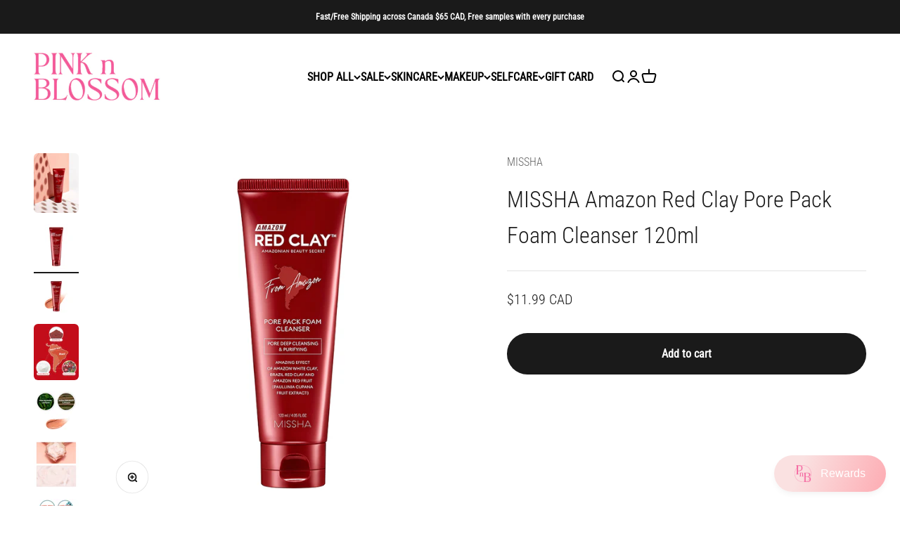

--- FILE ---
content_type: text/html; charset=utf-8
request_url: https://pinknblossom.com/products/missha-amazon-red-clay-pore-pack-foam-cleanser-120ml
body_size: 69639
content:
<!doctype html>

<html class="no-js" lang="en" dir="ltr">
  <head>
<meta name="google-site-verification" content="vRpmxeFtsTSiCZ_W_9tTDp8U-wyKe0UBuLIJtxTBcMY" />
            <!-- SEOAnt Speed Up Script --><script>
const AllowUrlArray_SEOAnt = ['cdn.nfcube.com', 'cdnv2.mycustomizer.com'];
const ForbidUrlArray_SEOAnt = [];
window.WhiteUrlArray_SEOAnt = AllowUrlArray_SEOAnt.map(src => new RegExp(src, 'i'));
window.BlackUrlArray_SEOAnt = ForbidUrlArray_SEOAnt.map(src => new RegExp(src, 'i'));
</script>
<script>
// Limit output
class AllowJsPlugin{constructor(e){const attrArr=["default","defer","async"];this.listener=this.handleListener.bind(this,e),this.jsArr=[],this.attribute=attrArr.reduce(((e,t)=>({...e,[t]:[]})),{});const t=this;e.forEach((e=>window.addEventListener(e,t.listener,{passive:!0})))}handleListener(e){const t=this;return e.forEach((e=>window.removeEventListener(e,t.listener))),"complete"===document.readyState?this.handleDOM():document.addEventListener("readystatechange",(e=>{if("complete"===e.target.readyState)return setTimeout(t.handleDOM.bind(t),1)}))}async handleDOM(){this.pauseEvent(),this.pauseJQuery(),this.getScripts(),this.beforeScripts();for(const e of Object.keys(this.attribute))await this.changeScripts(this.attribute[e]);for(const e of["DOMContentLoaded","readystatechange"])await this.requestRedraw(),document.dispatchEvent(new Event("allowJS-"+e));document.lightJSonreadystatechange&&document.lightJSonreadystatechange();for(const e of["DOMContentLoaded","load"])await this.requestRedraw(),window.dispatchEvent(new Event("allowJS-"+e));await this.requestRedraw(),window.lightJSonload&&window.lightJSonload(),await this.requestRedraw(),this.jsArr.forEach((e=>e(window).trigger("allowJS-jquery-load"))),window.dispatchEvent(new Event("allowJS-pageshow")),await this.requestRedraw(),window.lightJSonpageshow&&window.lightJSonpageshow()}async requestRedraw(){return new Promise((e=>requestAnimationFrame(e)))}getScripts(){document.querySelectorAll("script[type=AllowJs]").forEach((e=>{e.hasAttribute("src")?e.hasAttribute("async")&&e.async?this.attribute.async.push(e):e.hasAttribute("defer")&&e.defer?this.attribute.defer.push(e):this.attribute.default.push(e):this.attribute.default.push(e)}))}beforeScripts(){const e=this,t=Object.keys(this.attribute).reduce(((t,n)=>[...t,...e.attribute[n]]),[]),n=document.createDocumentFragment();t.forEach((e=>{const t=e.getAttribute("src");if(!t)return;const s=document.createElement("link");s.href=t,s.rel="preload",s.as="script",n.appendChild(s)})),document.head.appendChild(n)}async changeScripts(e){let t;for(;t=e.shift();)await this.requestRedraw(),new Promise((e=>{const n=document.createElement("script");[...t.attributes].forEach((e=>{"type"!==e.nodeName&&n.setAttribute(e.nodeName,e.nodeValue)})),t.hasAttribute("src")?(n.addEventListener("load",e),n.addEventListener("error",e)):(n.text=t.text,e()),t.parentNode.replaceChild(n,t)}))}pauseEvent(){const e={};[{obj:document,name:"DOMContentLoaded"},{obj:window,name:"DOMContentLoaded"},{obj:window,name:"load"},{obj:window,name:"pageshow"},{obj:document,name:"readystatechange"}].map((t=>function(t,n){function s(n){return e[t].list.indexOf(n)>=0?"allowJS-"+n:n}e[t]||(e[t]={list:[n],add:t.addEventListener,remove:t.removeEventListener},t.addEventListener=(...n)=>{n[0]=s(n[0]),e[t].add.apply(t,n)},t.removeEventListener=(...n)=>{n[0]=s(n[0]),e[t].remove.apply(t,n)})}(t.obj,t.name))),[{obj:document,name:"onreadystatechange"},{obj:window,name:"onpageshow"}].map((e=>function(e,t){let n=e[t];Object.defineProperty(e,t,{get:()=>n||function(){},set:s=>{e["allowJS"+t]=n=s}})}(e.obj,e.name)))}pauseJQuery(){const e=this;let t=window.jQuery;Object.defineProperty(window,"jQuery",{get:()=>t,set(n){if(!n||!n.fn||!e.jsArr.includes(n))return void(t=n);n.fn.ready=n.fn.init.prototype.ready=e=>{e.bind(document)(n)};const s=n.fn.on;n.fn.on=n.fn.init.prototype.on=function(...e){if(window!==this[0])return s.apply(this,e),this;const t=e=>e.split(" ").map((e=>"load"===e||0===e.indexOf("load.")?"allowJS-jquery-load":e)).join(" ");return"string"==typeof e[0]||e[0]instanceof String?(e[0]=t(e[0]),s.apply(this,e),this):("object"==typeof e[0]&&Object.keys(e[0]).forEach((n=>{delete Object.assign(e[0],{[t(n)]:e[0][n]})[n]})),s.apply(this,e),this)},e.jsArr.push(n),t=n}})}}new AllowJsPlugin(["keydown","wheel","mouseenter","mousemove","mouseleave","touchstart","touchmove","touchend"]);
</script>
<script>
"use strict";function SEOAnt_toConsumableArray(t){if(Array.isArray(t)){for(var e=0,r=Array(t.length);e<t.length;e++)r[e]=t[e];return r}return Array.from(t)}function _0x960a(t,e){var r=_0x3840();return(_0x960a=function(t,e){return t-=247,r[t]})(t,e)}function _0x3840(){var t=["defineProperties","application/javascript","preventDefault","4990555yeBSbh","addEventListener","set","setAttribute","bind","getAttribute","parentElement","WhiteUrlArray_SEOAnt","listener","toString","toLowerCase","every","touchend","SEOAnt scripts can't be lazy loaded","keydown","touchstart","removeChild","length","58IusxNw","BlackUrlArray_SEOAnt","observe","name","value","documentElement","wheel","warn","whitelist","map","tagName","402345HpbWDN","getOwnPropertyDescriptor","head","type","touchmove","removeEventListener","8160iwggKQ","call","beforescriptexecute","some","string","options","push","appendChild","blacklisted","querySelectorAll","5339295FeRgGa","4OtFDAr","filter","57211uwpiMx","nodeType","createElement","src","13296210cxmbJp",'script[type="',"1744290Faeint","test","forEach","script","blacklist","attributes","get","$&","744DdtCNR"];return(_0x3840=function(){return t})()}var _extends=Object.assign||function(t){for(var e=1;e<arguments.length;e++){var r=arguments[e];for(var n in r)Object.prototype.hasOwnProperty.call(r,n)&&(t[n]=r[n])}return t},_slicedToArray=function(){function t(t,e){var r=[],n=!0,o=!1,i=void 0;try{for(var a,c=t[Symbol.iterator]();!(n=(a=c.next()).done)&&(r.push(a.value),!e||r.length!==e);n=!0);}catch(t){o=!0,i=t}finally{try{!n&&c.return&&c.return()}finally{if(o)throw i}}return r}return function(e,r){if(Array.isArray(e))return e;if(Symbol.iterator in Object(e))return t(e,r);throw new TypeError("Invalid attempt to destructure non-iterable instance")}}(),_typeof="function"==typeof Symbol&&"symbol"==typeof Symbol.iterator?function(t){return typeof t}:function(t){return t&&"function"==typeof Symbol&&t.constructor===Symbol&&t!==Symbol.prototype?"symbol":typeof t};(function(t,e){for(var r=_0x960a,n=t();[];)try{if(531094===parseInt(r(306))/1+-parseInt(r(295))/2*(parseInt(r(312))/3)+-parseInt(r(257))/4*(parseInt(r(277))/5)+-parseInt(r(265))/6+-parseInt(r(259))/7*(-parseInt(r(273))/8)+-parseInt(r(256))/9+parseInt(r(263))/10)break;n.push(n.shift())}catch(t){n.push(n.shift())}})(_0x3840),function(){var t=_0x960a,e="javascript/blocked",r={blacklist:window[t(296)],whitelist:window[t(284)]},n={blacklisted:[]},o=function(n,o){return n&&(!o||o!==e)&&(!r.blacklist||r[t(269)][t(249)](function(e){return e[t(266)](n)}))&&(!r[t(303)]||r.whitelist[t(288)](function(e){return!e[t(266)](n)}))},i=function(e){var n=t,o=e[n(282)](n(262));return r[n(269)]&&r.blacklist[n(288)](function(t){return!t.test(o)})||r[n(303)]&&r.whitelist[n(249)](function(t){return t[n(266)](o)})},a=new MutationObserver(function(r){for(var i=t,a=0;a<r[i(294)];a++)for(var c=r[a].addedNodes,u=0;u<c.length;u++)!function(t){var r=c[t];if(1===r[i(260)]&&"SCRIPT"===r[i(305)]){var a=r[i(262)],u=r[i(309)];if(o(a,u)){n.blacklisted[i(252)]([r,r.type]),r[i(309)]=e;var s=function t(n){var o=i;r[o(282)](o(309))===e&&n[o(276)](),r[o(311)](o(248),t)};r[i(278)](i(248),s),r[i(283)]&&r[i(283)][i(293)](r)}}}(u)});a[t(297)](document[t(300)],{childList:!![],subtree:!![]});var c=/[|\{}()\[\]^$+*?.]/g,u=function(){for(var o=arguments.length,u=Array(o),s=0;s<o;s++)u[s]=arguments[s];var l=t;u[l(294)]<1?(r[l(269)]=[],r[l(303)]=[]):(r.blacklist&&(r[l(269)]=r.blacklist[l(258)](function(t){return u[l(288)](function(e){var r=l;return(void 0===e?"undefined":_typeof(e))===r(250)?!t.test(e):e instanceof RegExp?t.toString()!==e.toString():void 0})})),r[l(303)]&&(r[l(303)]=[].concat(SEOAnt_toConsumableArray(r[l(303)]),SEOAnt_toConsumableArray(u.map(function(t){var e=l;if("string"==typeof t){var n=t.replace(c,e(272)),o=".*"+n+".*";if(r[e(303)][e(288)](function(t){return t[e(286)]()!==o[e(286)]()}))return new RegExp(o)}else if(t instanceof RegExp&&r[e(303)][e(288)](function(r){return r[e(286)]()!==t.toString()}))return t;return null})[l(258)](Boolean)))));for(var f=document[l(255)](l(264)+e+'"]'),p=0;p<f[l(294)];p++){var y=f[p];i(y)&&(n[l(254)][l(252)]([y,l(275)]),y[l(283)][l(293)](y))}var v=0;[].concat(SEOAnt_toConsumableArray(n[l(254)]))[l(267)](function(t,e){var r=_slicedToArray(t,2),o=r[0],a=r[1],c=l;if(i(o)){for(var u=document.createElement("script"),s=0;s<o.attributes.length;s++){var f=o[c(270)][s];f[c(298)]!==c(262)&&f.name!==c(309)&&u.setAttribute(f.name,o.attributes[s][c(299)])}u[c(280)](c(262),o[c(262)]),u.setAttribute("type",a||c(275)),document[c(308)][c(253)](u),n[c(254)].splice(e-v,1),v++}}),r[l(269)]&&r.blacklist.length<1&&a.disconnect()},s=document.createElement,l={src:Object[t(307)](HTMLScriptElement.prototype,t(262)),type:Object[t(307)](HTMLScriptElement.prototype,t(309))};document[t(261)]=function(){for(var r=t,n=arguments.length,i=Array(n),a=0;a<n;a++)i[a]=arguments[a];if(i[0][r(287)]()!==r(268))return s[r(281)](document).apply(void 0,i);var c=s.bind(document).apply(void 0,i);try{Object[r(274)](c,{src:_extends({},l[r(262)],{set:function(t){var n=r;o(t,c[n(309)])&&l.type[n(279)][n(247)](this,e),l[n(262)][n(279)].call(this,t)}}),type:_extends({},l[r(309)],{get:function(){var t=r,n=l[t(309)][t(271)][t(247)](this);return n===e||o(this[t(262)],n)?null:n},set:function(t){var n=r,i=o(c[n(262)],c[n(309)])?e:t;l.type[n(279)][n(247)](this,i)}})}),c.setAttribute=function(t,e){var n=r;t===n(309)||t===n(262)?c[t]=e:HTMLScriptElement.prototype[n(280)][n(247)](c,t,e)}}catch(t){console[r(302)](r(290),t)}return c},[t(291),"mousemove",t(289),t(310),t(292),t(301)][t(304)](function(t){return{type:t,listener:function(){return u()},options:{passive:!![]}}}).forEach(function(e){var r=t;document[r(278)](e[r(309)],e[r(285)],e[r(251)])})}();
</script>
<!-- /SEOAnt Speed Up Script -->
    <meta charset="utf-8">
    <meta name="viewport" content="width=device-width, initial-scale=1.0, height=device-height, minimum-scale=1.0, maximum-scale=1.0">
    <meta name="theme-color" content="#ffffff">

    <title>MISSHA Amazon Red Clay Pore Pack Foam Cleanser 120ml</title><meta name="description" content="MISSHA Amazon Red Clay Pore Pack Foam Cleanser 120ml MISSHA Amazon Red Clay Pore Pack Foam Cleanser is a versatile skincare product, designed particularly for those with oily skin and large pores. Its unique formulation combines the power of a foaming cleanser and a clay mask, offering both deep cleansing and targeted "><link rel="canonical" href="https://pinknblossom.com/products/missha-amazon-red-clay-pore-pack-foam-cleanser-120ml"><link rel="shortcut icon" href="//pinknblossom.com/cdn/shop/files/PnB_Logo_-_Pink_4_d7455c64-7d67-4563-a751-a897d0e74c3b.png?v=1697832985&width=96">
      <link rel="apple-touch-icon" href="//pinknblossom.com/cdn/shop/files/PnB_Logo_-_Pink_4_d7455c64-7d67-4563-a751-a897d0e74c3b.png?v=1697832985&width=180"><link rel="preconnect" href="https://cdn.shopify.com">
    <link rel="preconnect" href="https://fonts.shopifycdn.com" crossorigin>
    <link rel="dns-prefetch" href="https://productreviews.shopifycdn.com"><link rel="preload" href="//pinknblossom.com/cdn/fonts/playfair_display/playfairdisplay_n4.9980f3e16959dc89137cc1369bfc3ae98af1deb9.woff2" as="font" type="font/woff2" crossorigin><link rel="preload" href="//pinknblossom.com/cdn/fonts/roboto_condensed/robotocondensed_n3.38291bb39188492034837c889e515fe4214c9ab1.woff2" as="font" type="font/woff2" crossorigin><meta property="og:type" content="product">
  <meta property="og:title" content="MISSHA Amazon Red Clay Pore Pack Foam Cleanser 120ml">
  <meta property="product:price:amount" content="11.99">
  <meta property="product:price:currency" content="CAD"><meta property="og:image" content="https://cdn.shopify.com/s/files/1/0609/0732/3562/files/Logo-1200x630.png?v=1705607835">
  <meta property="og:image:secure_url" content="https://cdn.shopify.com/s/files/1/0609/0732/3562/files/Logo-1200x630.png?v=1705607835">
  <meta property="og:image:width" content="1200">
  <meta property="og:image:height" content="630"><meta property="og:description" content="MISSHA Amazon Red Clay Pore Pack Foam Cleanser 120ml MISSHA Amazon Red Clay Pore Pack Foam Cleanser is a versatile skincare product, designed particularly for those with oily skin and large pores. Its unique formulation combines the power of a foaming cleanser and a clay mask, offering both deep cleansing and targeted "><meta property="og:url" content="https://pinknblossom.com/products/missha-amazon-red-clay-pore-pack-foam-cleanser-120ml">
<meta property="og:site_name" content="PinknBlossom"><meta name="twitter:card" content="summary"><meta name="twitter:title" content="MISSHA Amazon Red Clay Pore Pack Foam Cleanser 120ml">
  <meta name="twitter:description" content="MISSHA Amazon Red Clay Pore Pack Foam Cleanser 120ml MISSHA Amazon Red Clay Pore Pack Foam Cleanser is a versatile skincare product, designed particularly for those with oily skin and large pores. Its unique formulation combines the power of a foaming cleanser and a clay mask, offering both deep cleansing and targeted pore care. Key Features Dual-Function Formula: This product can be used in two ways – as a regular foaming cleanser for daily use or as a clay mask for more intensive care. When used as a mask, it helps to reduce the skin&#39;s production of excess sebum and oil. Powerful Ingredients: The cleanser includes a mix of Amazon White Clay, Brazil Red Clay, and Guanara Fruit Extract. These components work together to provide deep cleansing, pore tightening, and skin vitality. Natural Exfoliants: It contains green tea powder and"><meta name="twitter:image" content="https://pinknblossom.com/cdn/shop/files/MISSHAAmazonRedClayPorePackFoamCleanser120ml.png?crop=center&height=1200&v=1714414698&width=1200">
  <meta name="twitter:image:alt" content="MISSHA Amazon Red Clay Pore Pack Foam Cleanser 120ml MISSHA">
  <script type="application/ld+json">
  {
    "@context": "https://schema.org",
    "@type": "Product",
    "productID": 7867166949546,
    "offers": [{
          "@type": "Offer",
          "name": "MISSHA Amazon Red Clay Pore Pack Foam Cleanser 120ml",
          "availability":"https://schema.org/InStock",
          "price": 11.99,
          "priceCurrency": "CAD",
          "priceValidUntil": "2026-01-31","sku": "6284","gtin": "8809643532433","url": "https://pinknblossom.com/products/missha-amazon-red-clay-pore-pack-foam-cleanser-120ml?variant=45089102856362"
        }
],"brand": {
      "@type": "Brand",
      "name": "MISSHA"
    },
    "name": "MISSHA Amazon Red Clay Pore Pack Foam Cleanser 120ml",
    "description": "MISSHA Amazon Red Clay Pore Pack Foam Cleanser 120ml\r\nMISSHA Amazon Red Clay Pore Pack Foam Cleanser is a versatile skincare product, designed particularly for those with oily skin and large pores. Its unique formulation combines the power of a foaming cleanser and a clay mask, offering both deep cleansing and targeted pore care.\r\nKey Features\r\n\r\n\nDual-Function Formula: This product can be used in two ways – as a regular foaming cleanser for daily use or as a clay mask for more intensive care. When used as a mask, it helps to reduce the skin's production of excess sebum and oil.\r\n\nPowerful Ingredients: The cleanser includes a mix of Amazon White Clay, Brazil Red Clay, and Guanara Fruit Extract. These components work together to provide deep cleansing, pore tightening, and skin vitality.\r\n\nNatural Exfoliants: It contains green tea powder and bamboo stem powder, which are effective for soothing the skin and removing dead skin cells, promoting a smoother skin texture.\r\n\nSebum Control: Its formulation is excellent at controlling oil and sebum production, making it ideal for oily skin types.\r\n\nPore Care: The mineral-rich red clay is known for its properties in absorbing impurities and refining pores.\r\n\r\nHow to Use\r\n\r\n\nAs a Cleanser: Lather up the cleanser with water and gently massage onto the face, then rinse off thoroughly.\r\n\nAs a Mask: For a quick pore care routine, apply the cleanser to your face and leave it on for about 1 minute before rinsing off.\r\n",
    "category": "Cleanser",
    "url": "https://pinknblossom.com/products/missha-amazon-red-clay-pore-pack-foam-cleanser-120ml",
    "sku": "6284","gtin": "8809643532433","weight": {
        "@type": "QuantitativeValue",
        "unitCode": "g",
        "value": 156.0
      },"image": {
      "@type": "ImageObject",
      "url": "https://pinknblossom.com/cdn/shop/files/MISSHAAmazonRedClayPorePackFoamCleanser120ml.png?v=1714414698&width=1024",
      "image": "https://pinknblossom.com/cdn/shop/files/MISSHAAmazonRedClayPorePackFoamCleanser120ml.png?v=1714414698&width=1024",
      "name": "MISSHA Amazon Red Clay Pore Pack Foam Cleanser 120ml MISSHA",
      "width": "1024",
      "height": "1024"
    }
  }
  </script>



  <script type="application/ld+json">
  {
    "@context": "https://schema.org",
    "@type": "BreadcrumbList",
  "itemListElement": [{
      "@type": "ListItem",
      "position": 1,
      "name": "Home",
      "item": "https://pinknblossom.com"
    },{
          "@type": "ListItem",
          "position": 2,
          "name": "MISSHA Amazon Red Clay Pore Pack Foam Cleanser 120ml",
          "item": "https://pinknblossom.com/products/missha-amazon-red-clay-pore-pack-foam-cleanser-120ml"
        }]
  }
  </script>

<style>/* Typography (heading) */
  @font-face {
  font-family: "Playfair Display";
  font-weight: 400;
  font-style: normal;
  font-display: fallback;
  src: url("//pinknblossom.com/cdn/fonts/playfair_display/playfairdisplay_n4.9980f3e16959dc89137cc1369bfc3ae98af1deb9.woff2") format("woff2"),
       url("//pinknblossom.com/cdn/fonts/playfair_display/playfairdisplay_n4.c562b7c8e5637886a811d2a017f9e023166064ee.woff") format("woff");
}

@font-face {
  font-family: "Playfair Display";
  font-weight: 400;
  font-style: italic;
  font-display: fallback;
  src: url("//pinknblossom.com/cdn/fonts/playfair_display/playfairdisplay_i4.804ea8da9192aaed0368534aa085b3c1f3411619.woff2") format("woff2"),
       url("//pinknblossom.com/cdn/fonts/playfair_display/playfairdisplay_i4.5538cb7a825d13d8a2333cd8a94065a93a95c710.woff") format("woff");
}

/* Typography (body) */
  @font-face {
  font-family: "Roboto Condensed";
  font-weight: 300;
  font-style: normal;
  font-display: fallback;
  src: url("//pinknblossom.com/cdn/fonts/roboto_condensed/robotocondensed_n3.38291bb39188492034837c889e515fe4214c9ab1.woff2") format("woff2"),
       url("//pinknblossom.com/cdn/fonts/roboto_condensed/robotocondensed_n3.972a2971396f541bcf7e65620ec6e435f27c381b.woff") format("woff");
}

@font-face {
  font-family: "Roboto Condensed";
  font-weight: 300;
  font-style: italic;
  font-display: fallback;
  src: url("//pinknblossom.com/cdn/fonts/roboto_condensed/robotocondensed_i3.2f8eacac61501c12e1e57f3c3096c3f050881d7c.woff2") format("woff2"),
       url("//pinknblossom.com/cdn/fonts/roboto_condensed/robotocondensed_i3.851e67b855eeeb8dbbd2de2af5aab24e34569419.woff") format("woff");
}

@font-face {
  font-family: "Roboto Condensed";
  font-weight: 400;
  font-style: normal;
  font-display: fallback;
  src: url("//pinknblossom.com/cdn/fonts/roboto_condensed/robotocondensed_n4.01812de96ca5a5e9d19bef3ca9cc80dd1bf6c8b8.woff2") format("woff2"),
       url("//pinknblossom.com/cdn/fonts/roboto_condensed/robotocondensed_n4.3930e6ddba458dc3cb725a82a2668eac3c63c104.woff") format("woff");
}

@font-face {
  font-family: "Roboto Condensed";
  font-weight: 400;
  font-style: italic;
  font-display: fallback;
  src: url("//pinknblossom.com/cdn/fonts/roboto_condensed/robotocondensed_i4.05c7f163ad2c00a3c4257606d1227691aff9070b.woff2") format("woff2"),
       url("//pinknblossom.com/cdn/fonts/roboto_condensed/robotocondensed_i4.04d9d87e0a45b49fc67a5b9eb5059e1540f5cda3.woff") format("woff");
}

:root {
    /**
     * ---------------------------------------------------------------------
     * SPACING VARIABLES
     *
     * We are using a spacing inspired from frameworks like Tailwind CSS.
     * ---------------------------------------------------------------------
     */
    --spacing-0-5: 0.125rem; /* 2px */
    --spacing-1: 0.25rem; /* 4px */
    --spacing-1-5: 0.375rem; /* 6px */
    --spacing-2: 0.5rem; /* 8px */
    --spacing-2-5: 0.625rem; /* 10px */
    --spacing-3: 0.75rem; /* 12px */
    --spacing-3-5: 0.875rem; /* 14px */
    --spacing-4: 1rem; /* 16px */
    --spacing-4-5: 1.125rem; /* 18px */
    --spacing-5: 1.25rem; /* 20px */
    --spacing-5-5: 1.375rem; /* 22px */
    --spacing-6: 1.5rem; /* 24px */
    --spacing-6-5: 1.625rem; /* 26px */
    --spacing-7: 1.75rem; /* 28px */
    --spacing-7-5: 1.875rem; /* 30px */
    --spacing-8: 2rem; /* 32px */
    --spacing-8-5: 2.125rem; /* 34px */
    --spacing-9: 2.25rem; /* 36px */
    --spacing-9-5: 2.375rem; /* 38px */
    --spacing-10: 2.5rem; /* 40px */
    --spacing-11: 2.75rem; /* 44px */
    --spacing-12: 3rem; /* 48px */
    --spacing-14: 3.5rem; /* 56px */
    --spacing-16: 4rem; /* 64px */
    --spacing-18: 4.5rem; /* 72px */
    --spacing-20: 5rem; /* 80px */
    --spacing-24: 6rem; /* 96px */
    --spacing-28: 7rem; /* 112px */
    --spacing-32: 8rem; /* 128px */
    --spacing-36: 9rem; /* 144px */
    --spacing-40: 10rem; /* 160px */
    --spacing-44: 11rem; /* 176px */
    --spacing-48: 12rem; /* 192px */
    --spacing-52: 13rem; /* 208px */
    --spacing-56: 14rem; /* 224px */
    --spacing-60: 15rem; /* 240px */
    --spacing-64: 16rem; /* 256px */
    --spacing-72: 18rem; /* 288px */
    --spacing-80: 20rem; /* 320px */
    --spacing-96: 24rem; /* 384px */

    /* Container */
    --container-max-width: 1800px;
    --container-narrow-max-width: 1550px;
    --container-gutter: var(--spacing-5);
    --section-outer-spacing-block: var(--spacing-12);
    --section-inner-max-spacing-block: var(--spacing-10);
    --section-inner-spacing-inline: var(--container-gutter);
    --section-stack-spacing-block: var(--spacing-8);

    /* Grid gutter */
    --grid-gutter: var(--spacing-5);

    /* Product list settings */
    --product-list-row-gap: var(--spacing-8);
    --product-list-column-gap: var(--grid-gutter);

    /* Form settings */
    --input-gap: var(--spacing-2);
    --input-height: 2.625rem;
    --input-padding-inline: var(--spacing-4);

    /* Other sizes */
    --sticky-area-height: calc(var(--sticky-announcement-bar-enabled, 0) * var(--announcement-bar-height, 0px) + var(--sticky-header-enabled, 0) * var(--header-height, 0px));

    /* RTL support */
    --transform-logical-flip: 1;
    --transform-origin-start: left;
    --transform-origin-end: right;

    /**
     * ---------------------------------------------------------------------
     * TYPOGRAPHY
     * ---------------------------------------------------------------------
     */

    /* Font properties */
    --heading-font-family: "Playfair Display", serif;
    --heading-font-weight: 400;
    --heading-font-style: normal;
    --heading-text-transform: normal;
    --heading-letter-spacing: -0.035em;
    --text-font-family: "Roboto Condensed", sans-serif;
    --text-font-weight: 300;
    --text-font-style: normal;
    --text-letter-spacing: 0.0em;

    /* Font sizes */
    --text-h0: 3rem;
    --text-h1: 2.5rem;
    --text-h2: 2rem;
    --text-h3: 1.5rem;
    --text-h4: 1.375rem;
    --text-h5: 1.125rem;
    --text-h6: 1rem;
    --text-xs: 0.6875rem;
    --text-sm: 0.75rem;
    --text-base: 0.875rem;
    --text-lg: 1.125rem;

    /**
     * ---------------------------------------------------------------------
     * COLORS
     * ---------------------------------------------------------------------
     */

    /* Color settings */--accent: 26 26 26;
    --text-primary: 26 26 26;
    --background-primary: 255 255 255;
    --dialog-background: 255 255 255;
    --border-color: var(--text-color, var(--text-primary)) / 0.12;

    /* Button colors */
    --button-background-primary: 26 26 26;
    --button-text-primary: 255 255 255;
    --button-background-secondary: 255 214 214;
    --button-text-secondary: 26 26 26;

    /* Status colors */
    --success-background: 224 244 232;
    --success-text: 0 163 65;
    --warning-background: 255 246 233;
    --warning-text: 255 183 74;
    --error-background: 254 231 231;
    --error-text: 248 58 58;

    /* Product colors */
    --on-sale-text: 244 89 153;
    --on-sale-badge-background: 244 89 153;
    --on-sale-badge-text: 255 255 255;
    --sold-out-badge-background: 26 26 26;
    --sold-out-badge-text: 255 255 255;
    --primary-badge-background: 128 60 238;
    --primary-badge-text: 255 255 255;
    --star-color: 255 183 74;
    --product-card-background: 0 0 0;
    --product-card-text: 26 26 26;

    /* Header colors */
    --header-background: 255 255 255;
    --header-text: 26 26 26;

    /* Footer colors */
    --footer-background: 255 255 255;
    --footer-text: 26 26 26;

    /* Rounded variables (used for border radius) */
    --rounded-xs: 0.25rem;
    --rounded-sm: 0.375rem;
    --rounded: 0.75rem;
    --rounded-lg: 1.5rem;
    --rounded-full: 9999px;

    --rounded-button: 3.75rem;
    --rounded-input: 0.5rem;

    /* Box shadow */
    --shadow-sm: 0 2px 8px rgb(var(--text-primary) / 0.1);
    --shadow: 0 5px 15px rgb(var(--text-primary) / 0.1);
    --shadow-md: 0 5px 30px rgb(var(--text-primary) / 0.1);
    --shadow-block: 0px 18px 50px rgb(var(--text-primary) / 0.1);

    /**
     * ---------------------------------------------------------------------
     * OTHER
     * ---------------------------------------------------------------------
     */

    --cursor-close-svg-url: url(//pinknblossom.com/cdn/shop/t/64/assets/cursor-close.svg?v=147174565022153725511768575601);
    --cursor-zoom-in-svg-url: url(//pinknblossom.com/cdn/shop/t/64/assets/cursor-zoom-in.svg?v=154953035094101115921768575601);
    --cursor-zoom-out-svg-url: url(//pinknblossom.com/cdn/shop/t/64/assets/cursor-zoom-out.svg?v=16155520337305705181768575601);
    --checkmark-svg-url: url(//pinknblossom.com/cdn/shop/t/64/assets/checkmark.svg?v=77552481021870063511768575603);
  }

  [dir="rtl"]:root {
    /* RTL support */
    --transform-logical-flip: -1;
    --transform-origin-start: right;
    --transform-origin-end: left;
  }

  @media screen and (min-width: 700px) {
    :root {
      /* Typography (font size) */
      --text-h0: 4rem;
      --text-h1: 3rem;
      --text-h2: 2.5rem;
      --text-h3: 2rem;
      --text-h4: 1.625rem;
      --text-h5: 1.25rem;
      --text-h6: 1.125rem;

      --text-xs: 0.75rem;
      --text-sm: 0.875rem;
      --text-base: 1.0rem;
      --text-lg: 1.25rem;

      /* Spacing */
      --container-gutter: 2rem;
      --section-outer-spacing-block: var(--spacing-16);
      --section-inner-max-spacing-block: var(--spacing-12);
      --section-inner-spacing-inline: var(--spacing-12);
      --section-stack-spacing-block: var(--spacing-12);

      /* Grid gutter */
      --grid-gutter: var(--spacing-6);

      /* Product list settings */
      --product-list-row-gap: var(--spacing-12);

      /* Form settings */
      --input-gap: 1rem;
      --input-height: 3.125rem;
      --input-padding-inline: var(--spacing-5);
    }
  }

  @media screen and (min-width: 1000px) {
    :root {
      /* Spacing settings */
      --container-gutter: var(--spacing-12);
      --section-outer-spacing-block: var(--spacing-18);
      --section-inner-max-spacing-block: var(--spacing-16);
      --section-inner-spacing-inline: var(--spacing-16);
      --section-stack-spacing-block: var(--spacing-12);
    }
  }

  @media screen and (min-width: 1150px) {
    :root {
      /* Spacing settings */
      --container-gutter: var(--spacing-12);
      --section-outer-spacing-block: var(--spacing-20);
      --section-inner-max-spacing-block: var(--spacing-16);
      --section-inner-spacing-inline: var(--spacing-16);
      --section-stack-spacing-block: var(--spacing-12);
    }
  }

  @media screen and (min-width: 1400px) {
    :root {
      /* Typography (font size) */
      --text-h0: 5rem;
      --text-h1: 3.75rem;
      --text-h2: 3rem;
      --text-h3: 2.25rem;
      --text-h4: 2rem;
      --text-h5: 1.5rem;
      --text-h6: 1.25rem;

      --section-outer-spacing-block: var(--spacing-24);
      --section-inner-max-spacing-block: var(--spacing-18);
      --section-inner-spacing-inline: var(--spacing-18);
    }
  }

  @media screen and (min-width: 1600px) {
    :root {
      --section-outer-spacing-block: var(--spacing-24);
      --section-inner-max-spacing-block: var(--spacing-20);
      --section-inner-spacing-inline: var(--spacing-20);
    }
  }

  /**
   * ---------------------------------------------------------------------
   * LIQUID DEPENDANT CSS
   *
   * Our main CSS is Liquid free, but some very specific features depend on
   * theme settings, so we have them here
   * ---------------------------------------------------------------------
   */@media screen and (pointer: fine) {
        .button:not([disabled]):hover, .btn:not([disabled]):hover, .shopify-payment-button__button--unbranded:not([disabled]):hover {
          --button-background-opacity: 0.85;
        }

        .button--subdued:not([disabled]):hover {
          --button-background: var(--text-color) / .05 !important;
        }
      }</style><script>
  document.documentElement.classList.replace('no-js', 'js');

  // This allows to expose several variables to the global scope, to be used in scripts
  window.themeVariables = {
    settings: {
      showPageTransition: true,
      headingApparition: "fade",
      pageType: "product",
      moneyFormat: "\u003cspan class=money\u003e${{amount}}\u003c\/span\u003e",
      moneyWithCurrencyFormat: "\u003cspan class=money\u003e${{amount}} CAD\u003c\/span\u003e",
      currencyCodeEnabled: true,
      cartType: "drawer",
      showDiscount: true,
      discountMode: "percentage"
    },

    strings: {
      accessibilityClose: "Close",
      accessibilityNext: "Next",
      accessibilityPrevious: "Previous",
      addToCartButton: "Add to cart",
      soldOutButton: "Sold out",
      preOrderButton: "Pre-order",
      unavailableButton: "Unavailable",
      closeGallery: "Close gallery",
      zoomGallery: "Zoom",
      errorGallery: "Image cannot be loaded",
      soldOutBadge: "Sold out",
      discountBadge: "Save @@",
      sku: "SKU:",
      searchNoResults: "No results could be found.",
      addOrderNote: "Add order note",
      editOrderNote: "Edit order note",
      shippingEstimatorNoResults: "Sorry, we do not ship to your address.",
      shippingEstimatorOneResult: "There is one shipping rate for your address:",
      shippingEstimatorMultipleResults: "There are several shipping rates for your address:",
      shippingEstimatorError: "One or more error occurred while retrieving shipping rates:"
    },

    breakpoints: {
      'sm': 'screen and (min-width: 700px)',
      'md': 'screen and (min-width: 1000px)',
      'lg': 'screen and (min-width: 1150px)',
      'xl': 'screen and (min-width: 1400px)',

      'sm-max': 'screen and (max-width: 699px)',
      'md-max': 'screen and (max-width: 999px)',
      'lg-max': 'screen and (max-width: 1149px)',
      'xl-max': 'screen and (max-width: 1399px)'
    }
  };window.addEventListener('DOMContentLoaded', () => {
      const isReloaded = (window.performance.navigation && window.performance.navigation.type === 1) || window.performance.getEntriesByType('navigation').map((nav) => nav.type).includes('reload');

      if ('animate' in document.documentElement && window.matchMedia('(prefers-reduced-motion: no-preference)').matches && document.referrer.includes(location.host) && !isReloaded) {
        document.body.animate({opacity: [0, 1]}, {duration: 115, fill: 'forwards'});
      }
    });

    window.addEventListener('pageshow', (event) => {
      document.body.classList.remove('page-transition');

      if (event.persisted) {
        document.body.animate({opacity: [0, 1]}, {duration: 0, fill: 'forwards'});
      }
    });// For detecting native share
  document.documentElement.classList.add(`native-share--${navigator.share ? 'enabled' : 'disabled'}`);// We save the product ID in local storage to be eventually used for recently viewed section
    try {
      const recentlyViewedProducts = new Set(JSON.parse(localStorage.getItem('theme:recently-viewed-products') || '[]'));

      recentlyViewedProducts.delete(7867166949546); // Delete first to re-move the product
      recentlyViewedProducts.add(7867166949546);

      localStorage.setItem('theme:recently-viewed-products', JSON.stringify(Array.from(recentlyViewedProducts.values()).reverse()));
    } catch (e) {
      // Safari in private mode does not allow setting item, we silently fail
    }</script><script type="module" src="//pinknblossom.com/cdn/shop/t/64/assets/vendor.min.js?v=20880576495916334881768575584"></script>
    <script type="module" src="//pinknblossom.com/cdn/shop/t/64/assets/theme.js?v=97549685883198398601768575602"></script>
    <script type="module" src="//pinknblossom.com/cdn/shop/t/64/assets/sections.js?v=19289203532380697121768829844"></script>

    <script>window.performance && window.performance.mark && window.performance.mark('shopify.content_for_header.start');</script><meta name="facebook-domain-verification" content="orcsee5e1je3eu5t0x0l069qs6vtsc">
<meta id="shopify-digital-wallet" name="shopify-digital-wallet" content="/60907323562/digital_wallets/dialog">
<meta name="shopify-checkout-api-token" content="ccd7fd7f2c18e425492c7aa60dddb954">
<meta id="in-context-paypal-metadata" data-shop-id="60907323562" data-venmo-supported="false" data-environment="production" data-locale="en_US" data-paypal-v4="true" data-currency="CAD">
<link rel="alternate" type="application/json+oembed" href="https://pinknblossom.com/products/missha-amazon-red-clay-pore-pack-foam-cleanser-120ml.oembed">
<script async="async" src="/checkouts/internal/preloads.js?locale=en-CA"></script>
<link rel="preconnect" href="https://shop.app" crossorigin="anonymous">
<script async="async" src="https://shop.app/checkouts/internal/preloads.js?locale=en-CA&shop_id=60907323562" crossorigin="anonymous"></script>
<script id="apple-pay-shop-capabilities" type="application/json">{"shopId":60907323562,"countryCode":"CA","currencyCode":"CAD","merchantCapabilities":["supports3DS"],"merchantId":"gid:\/\/shopify\/Shop\/60907323562","merchantName":"PinknBlossom","requiredBillingContactFields":["postalAddress","email","phone"],"requiredShippingContactFields":["postalAddress","email","phone"],"shippingType":"shipping","supportedNetworks":["visa","masterCard","interac"],"total":{"type":"pending","label":"PinknBlossom","amount":"1.00"},"shopifyPaymentsEnabled":true,"supportsSubscriptions":true}</script>
<script id="shopify-features" type="application/json">{"accessToken":"ccd7fd7f2c18e425492c7aa60dddb954","betas":["rich-media-storefront-analytics"],"domain":"pinknblossom.com","predictiveSearch":true,"shopId":60907323562,"locale":"en"}</script>
<script>var Shopify = Shopify || {};
Shopify.shop = "pinknblossom.myshopify.com";
Shopify.locale = "en";
Shopify.currency = {"active":"CAD","rate":"1.0"};
Shopify.country = "CA";
Shopify.theme = {"name":"20260119","id":143045427370,"schema_name":"Impact","schema_version":"4.4.0","theme_store_id":null,"role":"main"};
Shopify.theme.handle = "null";
Shopify.theme.style = {"id":null,"handle":null};
Shopify.cdnHost = "pinknblossom.com/cdn";
Shopify.routes = Shopify.routes || {};
Shopify.routes.root = "/";</script>
<script type="module">!function(o){(o.Shopify=o.Shopify||{}).modules=!0}(window);</script>
<script>!function(o){function n(){var o=[];function n(){o.push(Array.prototype.slice.apply(arguments))}return n.q=o,n}var t=o.Shopify=o.Shopify||{};t.loadFeatures=n(),t.autoloadFeatures=n()}(window);</script>
<script>
  window.ShopifyPay = window.ShopifyPay || {};
  window.ShopifyPay.apiHost = "shop.app\/pay";
  window.ShopifyPay.redirectState = null;
</script>
<script id="shop-js-analytics" type="application/json">{"pageType":"product"}</script>
<script defer="defer" async type="module" src="//pinknblossom.com/cdn/shopifycloud/shop-js/modules/v2/client.init-shop-cart-sync_BdyHc3Nr.en.esm.js"></script>
<script defer="defer" async type="module" src="//pinknblossom.com/cdn/shopifycloud/shop-js/modules/v2/chunk.common_Daul8nwZ.esm.js"></script>
<script type="module">
  await import("//pinknblossom.com/cdn/shopifycloud/shop-js/modules/v2/client.init-shop-cart-sync_BdyHc3Nr.en.esm.js");
await import("//pinknblossom.com/cdn/shopifycloud/shop-js/modules/v2/chunk.common_Daul8nwZ.esm.js");

  window.Shopify.SignInWithShop?.initShopCartSync?.({"fedCMEnabled":true,"windoidEnabled":true});

</script>
<script>
  window.Shopify = window.Shopify || {};
  if (!window.Shopify.featureAssets) window.Shopify.featureAssets = {};
  window.Shopify.featureAssets['shop-js'] = {"shop-cart-sync":["modules/v2/client.shop-cart-sync_QYOiDySF.en.esm.js","modules/v2/chunk.common_Daul8nwZ.esm.js"],"init-fed-cm":["modules/v2/client.init-fed-cm_DchLp9rc.en.esm.js","modules/v2/chunk.common_Daul8nwZ.esm.js"],"shop-button":["modules/v2/client.shop-button_OV7bAJc5.en.esm.js","modules/v2/chunk.common_Daul8nwZ.esm.js"],"init-windoid":["modules/v2/client.init-windoid_DwxFKQ8e.en.esm.js","modules/v2/chunk.common_Daul8nwZ.esm.js"],"shop-cash-offers":["modules/v2/client.shop-cash-offers_DWtL6Bq3.en.esm.js","modules/v2/chunk.common_Daul8nwZ.esm.js","modules/v2/chunk.modal_CQq8HTM6.esm.js"],"shop-toast-manager":["modules/v2/client.shop-toast-manager_CX9r1SjA.en.esm.js","modules/v2/chunk.common_Daul8nwZ.esm.js"],"init-shop-email-lookup-coordinator":["modules/v2/client.init-shop-email-lookup-coordinator_UhKnw74l.en.esm.js","modules/v2/chunk.common_Daul8nwZ.esm.js"],"pay-button":["modules/v2/client.pay-button_DzxNnLDY.en.esm.js","modules/v2/chunk.common_Daul8nwZ.esm.js"],"avatar":["modules/v2/client.avatar_BTnouDA3.en.esm.js"],"init-shop-cart-sync":["modules/v2/client.init-shop-cart-sync_BdyHc3Nr.en.esm.js","modules/v2/chunk.common_Daul8nwZ.esm.js"],"shop-login-button":["modules/v2/client.shop-login-button_D8B466_1.en.esm.js","modules/v2/chunk.common_Daul8nwZ.esm.js","modules/v2/chunk.modal_CQq8HTM6.esm.js"],"init-customer-accounts-sign-up":["modules/v2/client.init-customer-accounts-sign-up_C8fpPm4i.en.esm.js","modules/v2/client.shop-login-button_D8B466_1.en.esm.js","modules/v2/chunk.common_Daul8nwZ.esm.js","modules/v2/chunk.modal_CQq8HTM6.esm.js"],"init-shop-for-new-customer-accounts":["modules/v2/client.init-shop-for-new-customer-accounts_CVTO0Ztu.en.esm.js","modules/v2/client.shop-login-button_D8B466_1.en.esm.js","modules/v2/chunk.common_Daul8nwZ.esm.js","modules/v2/chunk.modal_CQq8HTM6.esm.js"],"init-customer-accounts":["modules/v2/client.init-customer-accounts_dRgKMfrE.en.esm.js","modules/v2/client.shop-login-button_D8B466_1.en.esm.js","modules/v2/chunk.common_Daul8nwZ.esm.js","modules/v2/chunk.modal_CQq8HTM6.esm.js"],"shop-follow-button":["modules/v2/client.shop-follow-button_CkZpjEct.en.esm.js","modules/v2/chunk.common_Daul8nwZ.esm.js","modules/v2/chunk.modal_CQq8HTM6.esm.js"],"lead-capture":["modules/v2/client.lead-capture_BntHBhfp.en.esm.js","modules/v2/chunk.common_Daul8nwZ.esm.js","modules/v2/chunk.modal_CQq8HTM6.esm.js"],"checkout-modal":["modules/v2/client.checkout-modal_CfxcYbTm.en.esm.js","modules/v2/chunk.common_Daul8nwZ.esm.js","modules/v2/chunk.modal_CQq8HTM6.esm.js"],"shop-login":["modules/v2/client.shop-login_Da4GZ2H6.en.esm.js","modules/v2/chunk.common_Daul8nwZ.esm.js","modules/v2/chunk.modal_CQq8HTM6.esm.js"],"payment-terms":["modules/v2/client.payment-terms_MV4M3zvL.en.esm.js","modules/v2/chunk.common_Daul8nwZ.esm.js","modules/v2/chunk.modal_CQq8HTM6.esm.js"]};
</script>
<script>(function() {
  var isLoaded = false;
  function asyncLoad() {
    if (isLoaded) return;
    isLoaded = true;
    var urls = ["https:\/\/cloudsearch-1f874.kxcdn.com\/shopify.js?srp=\/a\/search\u0026shop=pinknblossom.myshopify.com","https:\/\/cdn-loyalty.yotpo.com\/loader\/sJWiU_0PPEb46Dq63duZQQ.js?shop=pinknblossom.myshopify.com","https:\/\/cdn.nfcube.com\/c6edfb8732afd63df7de785b8c98797b.js?shop=pinknblossom.myshopify.com","\/\/cdn.shopify.com\/proxy\/45dcdc9ab5376763aa34ebf3bad20dfd651ea312e084aef6c15d8181cf313417\/bingshoppingtool-t2app-prod.trafficmanager.net\/uet\/tracking_script?shop=pinknblossom.myshopify.com\u0026sp-cache-control=cHVibGljLCBtYXgtYWdlPTkwMA","https:\/\/cdn.s3.pop-convert.com\/pcjs.production.min.js?unique_id=pinknblossom.myshopify.com\u0026shop=pinknblossom.myshopify.com","https:\/\/script.pop-convert.com\/new-micro\/production.pc.min.js?unique_id=pinknblossom.myshopify.com\u0026shop=pinknblossom.myshopify.com","https:\/\/cdn.shopify.com\/s\/files\/1\/0597\/3783\/3627\/files\/tptinstall.min.js?v=1718591634\u0026t=tapita-seo-script-tags\u0026shop=pinknblossom.myshopify.com"];
    for (var i = 0; i < urls.length; i++) {
      var s = document.createElement('script');
      s.type = 'text/javascript';
      if (AllowUrlArray_SEOAnt.filter(u => urls[i].indexOf(u) > -1).length === 0) s.type = 'AllowJs'; s.async = true;
      s.src = urls[i];
      var x = document.getElementsByTagName('script')[0];
      x.parentNode.insertBefore(s, x);
    }
  };
  if(window.attachEvent) {
    window.attachEvent('onload', asyncLoad);
  } else {
    window.addEventListener('load', asyncLoad, false);
  }
})();</script>
<script id="__st">var __st={"a":60907323562,"offset":-18000,"reqid":"d7eaab02-36a0-46d1-b6b6-09a23faacb32-1768984551","pageurl":"pinknblossom.com\/products\/missha-amazon-red-clay-pore-pack-foam-cleanser-120ml","u":"3d49803c2fed","p":"product","rtyp":"product","rid":7867166949546};</script>
<script>window.ShopifyPaypalV4VisibilityTracking = true;</script>
<script id="captcha-bootstrap">!function(){'use strict';const t='contact',e='account',n='new_comment',o=[[t,t],['blogs',n],['comments',n],[t,'customer']],c=[[e,'customer_login'],[e,'guest_login'],[e,'recover_customer_password'],[e,'create_customer']],r=t=>t.map((([t,e])=>`form[action*='/${t}']:not([data-nocaptcha='true']) input[name='form_type'][value='${e}']`)).join(','),a=t=>()=>t?[...document.querySelectorAll(t)].map((t=>t.form)):[];function s(){const t=[...o],e=r(t);return a(e)}const i='password',u='form_key',d=['recaptcha-v3-token','g-recaptcha-response','h-captcha-response',i],f=()=>{try{return window.sessionStorage}catch{return}},m='__shopify_v',_=t=>t.elements[u];function p(t,e,n=!1){try{const o=window.sessionStorage,c=JSON.parse(o.getItem(e)),{data:r}=function(t){const{data:e,action:n}=t;return t[m]||n?{data:e,action:n}:{data:t,action:n}}(c);for(const[e,n]of Object.entries(r))t.elements[e]&&(t.elements[e].value=n);n&&o.removeItem(e)}catch(o){console.error('form repopulation failed',{error:o})}}const l='form_type',E='cptcha';function T(t){t.dataset[E]=!0}const w=window,h=w.document,L='Shopify',v='ce_forms',y='captcha';let A=!1;((t,e)=>{const n=(g='f06e6c50-85a8-45c8-87d0-21a2b65856fe',I='https://cdn.shopify.com/shopifycloud/storefront-forms-hcaptcha/ce_storefront_forms_captcha_hcaptcha.v1.5.2.iife.js',D={infoText:'Protected by hCaptcha',privacyText:'Privacy',termsText:'Terms'},(t,e,n)=>{const o=w[L][v],c=o.bindForm;if(c)return c(t,g,e,D).then(n);var r;o.q.push([[t,g,e,D],n]),r=I,A||(h.body.append(Object.assign(h.createElement('script'),{id:'captcha-provider',async:!0,src:r})),A=!0)});var g,I,D;w[L]=w[L]||{},w[L][v]=w[L][v]||{},w[L][v].q=[],w[L][y]=w[L][y]||{},w[L][y].protect=function(t,e){n(t,void 0,e),T(t)},Object.freeze(w[L][y]),function(t,e,n,w,h,L){const[v,y,A,g]=function(t,e,n){const i=e?o:[],u=t?c:[],d=[...i,...u],f=r(d),m=r(i),_=r(d.filter((([t,e])=>n.includes(e))));return[a(f),a(m),a(_),s()]}(w,h,L),I=t=>{const e=t.target;return e instanceof HTMLFormElement?e:e&&e.form},D=t=>v().includes(t);t.addEventListener('submit',(t=>{const e=I(t);if(!e)return;const n=D(e)&&!e.dataset.hcaptchaBound&&!e.dataset.recaptchaBound,o=_(e),c=g().includes(e)&&(!o||!o.value);(n||c)&&t.preventDefault(),c&&!n&&(function(t){try{if(!f())return;!function(t){const e=f();if(!e)return;const n=_(t);if(!n)return;const o=n.value;o&&e.removeItem(o)}(t);const e=Array.from(Array(32),(()=>Math.random().toString(36)[2])).join('');!function(t,e){_(t)||t.append(Object.assign(document.createElement('input'),{type:'hidden',name:u})),t.elements[u].value=e}(t,e),function(t,e){const n=f();if(!n)return;const o=[...t.querySelectorAll(`input[type='${i}']`)].map((({name:t})=>t)),c=[...d,...o],r={};for(const[a,s]of new FormData(t).entries())c.includes(a)||(r[a]=s);n.setItem(e,JSON.stringify({[m]:1,action:t.action,data:r}))}(t,e)}catch(e){console.error('failed to persist form',e)}}(e),e.submit())}));const S=(t,e)=>{t&&!t.dataset[E]&&(n(t,e.some((e=>e===t))),T(t))};for(const o of['focusin','change'])t.addEventListener(o,(t=>{const e=I(t);D(e)&&S(e,y())}));const B=e.get('form_key'),M=e.get(l),P=B&&M;t.addEventListener('DOMContentLoaded',(()=>{const t=y();if(P)for(const e of t)e.elements[l].value===M&&p(e,B);[...new Set([...A(),...v().filter((t=>'true'===t.dataset.shopifyCaptcha))])].forEach((e=>S(e,t)))}))}(h,new URLSearchParams(w.location.search),n,t,e,['guest_login'])})(!0,!0)}();</script>
<script integrity="sha256-4kQ18oKyAcykRKYeNunJcIwy7WH5gtpwJnB7kiuLZ1E=" data-source-attribution="shopify.loadfeatures" defer="defer" src="//pinknblossom.com/cdn/shopifycloud/storefront/assets/storefront/load_feature-a0a9edcb.js" crossorigin="anonymous"></script>
<script crossorigin="anonymous" defer="defer" src="//pinknblossom.com/cdn/shopifycloud/storefront/assets/shopify_pay/storefront-65b4c6d7.js?v=20250812"></script>
<script data-source-attribution="shopify.dynamic_checkout.dynamic.init">var Shopify=Shopify||{};Shopify.PaymentButton=Shopify.PaymentButton||{isStorefrontPortableWallets:!0,init:function(){window.Shopify.PaymentButton.init=function(){};var t=document.createElement("script");t.src="https://pinknblossom.com/cdn/shopifycloud/portable-wallets/latest/portable-wallets.en.js",t.type="module",document.head.appendChild(t)}};
</script>
<script data-source-attribution="shopify.dynamic_checkout.buyer_consent">
  function portableWalletsHideBuyerConsent(e){var t=document.getElementById("shopify-buyer-consent"),n=document.getElementById("shopify-subscription-policy-button");t&&n&&(t.classList.add("hidden"),t.setAttribute("aria-hidden","true"),n.removeEventListener("click",e))}function portableWalletsShowBuyerConsent(e){var t=document.getElementById("shopify-buyer-consent"),n=document.getElementById("shopify-subscription-policy-button");t&&n&&(t.classList.remove("hidden"),t.removeAttribute("aria-hidden"),n.addEventListener("click",e))}window.Shopify?.PaymentButton&&(window.Shopify.PaymentButton.hideBuyerConsent=portableWalletsHideBuyerConsent,window.Shopify.PaymentButton.showBuyerConsent=portableWalletsShowBuyerConsent);
</script>
<script data-source-attribution="shopify.dynamic_checkout.cart.bootstrap">document.addEventListener("DOMContentLoaded",(function(){function t(){return document.querySelector("shopify-accelerated-checkout-cart, shopify-accelerated-checkout")}if(t())Shopify.PaymentButton.init();else{new MutationObserver((function(e,n){t()&&(Shopify.PaymentButton.init(),n.disconnect())})).observe(document.body,{childList:!0,subtree:!0})}}));
</script>
<link id="shopify-accelerated-checkout-styles" rel="stylesheet" media="screen" href="https://pinknblossom.com/cdn/shopifycloud/portable-wallets/latest/accelerated-checkout-backwards-compat.css" crossorigin="anonymous">
<style id="shopify-accelerated-checkout-cart">
        #shopify-buyer-consent {
  margin-top: 1em;
  display: inline-block;
  width: 100%;
}

#shopify-buyer-consent.hidden {
  display: none;
}

#shopify-subscription-policy-button {
  background: none;
  border: none;
  padding: 0;
  text-decoration: underline;
  font-size: inherit;
  cursor: pointer;
}

#shopify-subscription-policy-button::before {
  box-shadow: none;
}

      </style>

<script>window.performance && window.performance.mark && window.performance.mark('shopify.content_for_header.end');</script>
<link href="//pinknblossom.com/cdn/shop/t/64/assets/theme.css?v=126497577673946877731768575583" rel="stylesheet" type="text/css" media="all" /><!-- BEGIN app block: shopify://apps/uppromote-affiliate/blocks/core-script/64c32457-930d-4cb9-9641-e24c0d9cf1f4 --><!-- BEGIN app snippet: core-metafields-setting --><!--suppress ES6ConvertVarToLetConst -->
<script type="application/json" id="core-uppromote-settings">{"app_env":{"env":"production"}}</script>
<script type="application/json" id="core-uppromote-cart">{"note":null,"attributes":{},"original_total_price":0,"total_price":0,"total_discount":0,"total_weight":0.0,"item_count":0,"items":[],"requires_shipping":false,"currency":"CAD","items_subtotal_price":0,"cart_level_discount_applications":[],"checkout_charge_amount":0}</script>
<script id="core-uppromote-quick-store-tracking-vars">
    function getDocumentContext(){const{href:a,hash:b,host:c,hostname:d,origin:e,pathname:f,port:g,protocol:h,search:i}=window.location,j=document.referrer,k=document.characterSet,l=document.title;return{location:{href:a,hash:b,host:c,hostname:d,origin:e,pathname:f,port:g,protocol:h,search:i},referrer:j||document.location.href,characterSet:k,title:l}}function getNavigatorContext(){const{language:a,cookieEnabled:b,languages:c,userAgent:d}=navigator;return{language:a,cookieEnabled:b,languages:c,userAgent:d}}function getWindowContext(){const{innerHeight:a,innerWidth:b,outerHeight:c,outerWidth:d,origin:e,screen:{height:j,width:k},screenX:f,screenY:g,scrollX:h,scrollY:i}=window;return{innerHeight:a,innerWidth:b,outerHeight:c,outerWidth:d,origin:e,screen:{screenHeight:j,screenWidth:k},screenX:f,screenY:g,scrollX:h,scrollY:i,location:getDocumentContext().location}}function getContext(){return{document:getDocumentContext(),navigator:getNavigatorContext(),window:getWindowContext()}}
    if (window.location.href.includes('?sca_ref=')) {
        localStorage.setItem('__up_lastViewedPageContext', JSON.stringify({
            context: getContext(),
            timestamp: new Date().toISOString(),
        }))
    }
</script>

<script id="core-uppromote-setting-booster">
    var UpPromoteCoreSettings = JSON.parse(document.getElementById('core-uppromote-settings').textContent)
    UpPromoteCoreSettings.currentCart = JSON.parse(document.getElementById('core-uppromote-cart')?.textContent || '{}')
    const idToClean = ['core-uppromote-settings', 'core-uppromote-cart', 'core-uppromote-setting-booster', 'core-uppromote-quick-store-tracking-vars']
    idToClean.forEach(id => {
        document.getElementById(id)?.remove()
    })
</script>
<!-- END app snippet -->


<!-- END app block --><!-- BEGIN app block: shopify://apps/dr-free-gift/blocks/instant-load/5942fed7-47f4-451f-a42f-9077b6214264 --><!-- For self-installation -->
<script>(() => {const installerKey = 'docapp-free-gift-auto-install'; const urlParams = new URLSearchParams(window.location.search); if (urlParams.get(installerKey)) {window.sessionStorage.setItem(installerKey, JSON.stringify({integrationId: urlParams.get('docapp-integration-id'), divClass: urlParams.get('docapp-install-class'), check: urlParams.get('docapp-check')}));}})();</script>
<script>(() => {const previewKey = 'docapp-free-gift-test'; const urlParams = new URLSearchParams(window.location.search); if (urlParams.get(previewKey)) {window.sessionStorage.setItem(previewKey, JSON.stringify({active: true, integrationId: urlParams.get('docapp-free-gift-inst-test')}));}})();</script>
<script>window.freeGiftCartUpsellProAppBlock = true;</script>

<!-- App speed-up -->
<script id="docapp-cart">window.docappCart = {"note":null,"attributes":{},"original_total_price":0,"total_price":0,"total_discount":0,"total_weight":0.0,"item_count":0,"items":[],"requires_shipping":false,"currency":"CAD","items_subtotal_price":0,"cart_level_discount_applications":[],"checkout_charge_amount":0}; window.docappCart.currency = "an>"; window.docappCart.shop_currency = "CAD";</script>
<script id="docapp-free-item-speedup">
    (() => { if (window.freeGiftCartUpsellProAppLoaded) return; let script = document.createElement('script'); script.src = "https://d2fk970j0emtue.cloudfront.net/shop/js/free-gift-cart-upsell-pro.min.js?shop=pinknblossom.myshopify.com"; document.getElementById('docapp-free-item-speedup').after(script); })();
</script>

<!-- END app block --><!-- BEGIN app block: shopify://apps/judge-me-reviews/blocks/judgeme_core/61ccd3b1-a9f2-4160-9fe9-4fec8413e5d8 --><!-- Start of Judge.me Core -->






<link rel="dns-prefetch" href="https://cdnwidget.judge.me">
<link rel="dns-prefetch" href="https://cdn.judge.me">
<link rel="dns-prefetch" href="https://cdn1.judge.me">
<link rel="dns-prefetch" href="https://api.judge.me">

<script data-cfasync='false' class='jdgm-settings-script'>window.jdgmSettings={"pagination":5,"disable_web_reviews":false,"badge_no_review_text":"No reviews","badge_n_reviews_text":"{{ n }} review/reviews","badge_star_color":"#f45999","hide_badge_preview_if_no_reviews":true,"badge_hide_text":true,"enforce_center_preview_badge":false,"widget_title":"Customer Reviews","widget_open_form_text":"Write a review","widget_close_form_text":"Cancel review","widget_refresh_page_text":"Refresh page","widget_summary_text":"Based on {{ number_of_reviews }} review/reviews","widget_no_review_text":"Be the first to write a review","widget_name_field_text":"Display name","widget_verified_name_field_text":"Verified Name (public)","widget_name_placeholder_text":"Display name","widget_required_field_error_text":"This field is required.","widget_email_field_text":"Email address","widget_verified_email_field_text":"Verified Email (private, can not be edited)","widget_email_placeholder_text":"Your email address","widget_email_field_error_text":"Please enter a valid email address.","widget_rating_field_text":"Rating","widget_review_title_field_text":"Review Title","widget_review_title_placeholder_text":"Give your review a title","widget_review_body_field_text":"Review content","widget_review_body_placeholder_text":"Start writing here...","widget_pictures_field_text":"Picture/Video (optional)","widget_submit_review_text":"Submit Review","widget_submit_verified_review_text":"Submit Verified Review","widget_submit_success_msg_with_auto_publish":"Thank you! Please refresh the page in a few moments to see your review.","widget_submit_success_msg_no_auto_publish":"Thank you! Your review will be published as soon as it is approved by the shop admin.","widget_show_default_reviews_out_of_total_text":"Showing {{ n_reviews_shown }} out of {{ n_reviews }} reviews.","widget_show_all_link_text":"Show all","widget_show_less_link_text":"Show less","widget_author_said_text":"{{ reviewer_name }} said:","widget_days_text":"{{ n }} days ago","widget_weeks_text":"{{ n }} week/weeks ago","widget_months_text":"{{ n }} month/months ago","widget_years_text":"{{ n }} year/years ago","widget_yesterday_text":"Yesterday","widget_today_text":"Today","widget_replied_text":"\u003e\u003e {{ shop_name }} replied:","widget_read_more_text":"Read more...","widget_reviewer_name_as_initial":"","widget_rating_filter_color":"#ff8f9a","widget_rating_filter_see_all_text":"See all reviews","widget_sorting_most_recent_text":"Most Recent","widget_sorting_highest_rating_text":"Highest Rating","widget_sorting_lowest_rating_text":"Lowest Rating","widget_sorting_with_pictures_text":"Only Pictures","widget_sorting_most_helpful_text":"Most Helpful","widget_open_question_form_text":"Ask a question","widget_reviews_subtab_text":"Reviews","widget_questions_subtab_text":"Questions","widget_question_label_text":"Question","widget_answer_label_text":"Answer","widget_question_placeholder_text":"Write your question here","widget_submit_question_text":"Submit Question","widget_question_submit_success_text":"Thank you for your question! We will notify you once it gets answered.","widget_star_color":"#f45999","verified_badge_text":"Verified","verified_badge_bg_color":"#fae1e1","verified_badge_text_color":"#f87885","verified_badge_placement":"left-of-reviewer-name","widget_review_max_height":2,"widget_hide_border":true,"widget_social_share":false,"widget_thumb":false,"widget_review_location_show":false,"widget_location_format":"country_iso_code","all_reviews_include_out_of_store_products":true,"all_reviews_out_of_store_text":"(out of store)","all_reviews_pagination":100,"all_reviews_product_name_prefix_text":"about","enable_review_pictures":true,"enable_question_anwser":false,"widget_theme":"align","review_date_format":"mm/dd/yyyy","default_sort_method":"highest-rating","widget_product_reviews_subtab_text":"Product Reviews","widget_shop_reviews_subtab_text":"Shop Reviews","widget_other_products_reviews_text":"Reviews for other products","widget_store_reviews_subtab_text":"Store reviews","widget_no_store_reviews_text":"This store hasn't received any reviews yet","widget_web_restriction_product_reviews_text":"This product hasn't received any reviews yet","widget_no_items_text":"No items found","widget_show_more_text":"Show more","widget_write_a_store_review_text":"Write a Store Review","widget_other_languages_heading":"Reviews in Other Languages","widget_translate_review_text":"Translate review to {{ language }}","widget_translating_review_text":"Translating...","widget_show_original_translation_text":"Show original ({{ language }})","widget_translate_review_failed_text":"Review couldn't be translated.","widget_translate_review_retry_text":"Retry","widget_translate_review_try_again_later_text":"Try again later","show_product_url_for_grouped_product":false,"widget_sorting_pictures_first_text":"Pictures First","show_pictures_on_all_rev_page_mobile":false,"show_pictures_on_all_rev_page_desktop":false,"floating_tab_hide_mobile_install_preference":false,"floating_tab_button_name":"All Reviews","floating_tab_title":"Let customers speak for us","floating_tab_button_color":"","floating_tab_button_background_color":"","floating_tab_url":"","floating_tab_url_enabled":false,"floating_tab_tab_style":"text","all_reviews_text_badge_text":"Customers rate us {{ shop.metafields.judgeme.all_reviews_rating | round: 1 }}/5 based on {{ shop.metafields.judgeme.all_reviews_count }} reviews.","all_reviews_text_badge_text_branded_style":"{{ shop.metafields.judgeme.all_reviews_rating | round: 1 }} out of 5 stars based on {{ shop.metafields.judgeme.all_reviews_count }} reviews","is_all_reviews_text_badge_a_link":false,"show_stars_for_all_reviews_text_badge":false,"all_reviews_text_badge_url":"","all_reviews_text_style":"text","all_reviews_text_color_style":"judgeme_brand_color","all_reviews_text_color":"#108474","all_reviews_text_show_jm_brand":true,"featured_carousel_show_header":true,"featured_carousel_title":"Let customers speak for us","testimonials_carousel_title":"Customers are saying","videos_carousel_title":"Real customer stories","cards_carousel_title":"Customers are saying","featured_carousel_count_text":"from {{ n }} reviews","featured_carousel_add_link_to_all_reviews_page":false,"featured_carousel_url":"","featured_carousel_show_images":true,"featured_carousel_autoslide_interval":5,"featured_carousel_arrows_on_the_sides":false,"featured_carousel_height":250,"featured_carousel_width":80,"featured_carousel_image_size":0,"featured_carousel_image_height":250,"featured_carousel_arrow_color":"#eeeeee","verified_count_badge_style":"vintage","verified_count_badge_orientation":"horizontal","verified_count_badge_color_style":"judgeme_brand_color","verified_count_badge_color":"#108474","is_verified_count_badge_a_link":false,"verified_count_badge_url":"","verified_count_badge_show_jm_brand":true,"widget_rating_preset_default":5,"widget_first_sub_tab":"product-reviews","widget_show_histogram":true,"widget_histogram_use_custom_color":true,"widget_pagination_use_custom_color":false,"widget_star_use_custom_color":true,"widget_verified_badge_use_custom_color":true,"widget_write_review_use_custom_color":false,"picture_reminder_submit_button":"Upload Pictures","enable_review_videos":true,"mute_video_by_default":false,"widget_sorting_videos_first_text":"Videos First","widget_review_pending_text":"Pending","featured_carousel_items_for_large_screen":3,"social_share_options_order":"Facebook,Twitter","remove_microdata_snippet":true,"disable_json_ld":false,"enable_json_ld_products":false,"preview_badge_show_question_text":false,"preview_badge_no_question_text":"No questions","preview_badge_n_question_text":"{{ number_of_questions }} question/questions","qa_badge_show_icon":false,"qa_badge_position":"same-row","remove_judgeme_branding":true,"widget_add_search_bar":false,"widget_search_bar_placeholder":"Search","widget_sorting_verified_only_text":"Verified only","featured_carousel_theme":"compact","featured_carousel_show_rating":true,"featured_carousel_show_title":true,"featured_carousel_show_body":true,"featured_carousel_show_date":false,"featured_carousel_show_reviewer":true,"featured_carousel_show_product":false,"featured_carousel_header_background_color":"#108474","featured_carousel_header_text_color":"#ffffff","featured_carousel_name_product_separator":"reviewed","featured_carousel_full_star_background":"#108474","featured_carousel_empty_star_background":"#dadada","featured_carousel_vertical_theme_background":"#f9fafb","featured_carousel_verified_badge_enable":false,"featured_carousel_verified_badge_color":"#108474","featured_carousel_border_style":"round","featured_carousel_review_line_length_limit":3,"featured_carousel_more_reviews_button_text":"Read more reviews","featured_carousel_view_product_button_text":"View product","all_reviews_page_load_reviews_on":"scroll","all_reviews_page_load_more_text":"Load More Reviews","disable_fb_tab_reviews":false,"enable_ajax_cdn_cache":false,"widget_public_name_text":"displayed publicly like","default_reviewer_name":"John Smith","default_reviewer_name_has_non_latin":true,"widget_reviewer_anonymous":"Anonymous","medals_widget_title":"Judge.me Review Medals","medals_widget_background_color":"#f9fafb","medals_widget_position":"footer_all_pages","medals_widget_border_color":"#f9fafb","medals_widget_verified_text_position":"left","medals_widget_use_monochromatic_version":false,"medals_widget_elements_color":"#108474","show_reviewer_avatar":true,"widget_invalid_yt_video_url_error_text":"Not a YouTube video URL","widget_max_length_field_error_text":"Please enter no more than {0} characters.","widget_show_country_flag":false,"widget_show_collected_via_shop_app":true,"widget_verified_by_shop_badge_style":"light","widget_verified_by_shop_text":"Verified by Shop","widget_show_photo_gallery":false,"widget_load_with_code_splitting":true,"widget_ugc_install_preference":false,"widget_ugc_title":"Made by us, Shared by you","widget_ugc_subtitle":"Tag us to see your picture featured in our page","widget_ugc_arrows_color":"#ffffff","widget_ugc_primary_button_text":"Buy Now","widget_ugc_primary_button_background_color":"#108474","widget_ugc_primary_button_text_color":"#ffffff","widget_ugc_primary_button_border_width":"0","widget_ugc_primary_button_border_style":"none","widget_ugc_primary_button_border_color":"#108474","widget_ugc_primary_button_border_radius":"25","widget_ugc_secondary_button_text":"Load More","widget_ugc_secondary_button_background_color":"#ffffff","widget_ugc_secondary_button_text_color":"#108474","widget_ugc_secondary_button_border_width":"2","widget_ugc_secondary_button_border_style":"solid","widget_ugc_secondary_button_border_color":"#108474","widget_ugc_secondary_button_border_radius":"25","widget_ugc_reviews_button_text":"View Reviews","widget_ugc_reviews_button_background_color":"#ffffff","widget_ugc_reviews_button_text_color":"#108474","widget_ugc_reviews_button_border_width":"2","widget_ugc_reviews_button_border_style":"solid","widget_ugc_reviews_button_border_color":"#108474","widget_ugc_reviews_button_border_radius":"25","widget_ugc_reviews_button_link_to":"judgeme-reviews-page","widget_ugc_show_post_date":true,"widget_ugc_max_width":"800","widget_rating_metafield_value_type":true,"widget_primary_color":"#108474","widget_enable_secondary_color":false,"widget_secondary_color":"#edf5f5","widget_summary_average_rating_text":"{{ average_rating }} out of 5","widget_media_grid_title":"Customer photos \u0026 videos","widget_media_grid_see_more_text":"See more","widget_round_style":false,"widget_show_product_medals":true,"widget_verified_by_judgeme_text":"Verified by Judge.me","widget_show_store_medals":true,"widget_verified_by_judgeme_text_in_store_medals":"Verified by Judge.me","widget_media_field_exceed_quantity_message":"Sorry, we can only accept {{ max_media }} for one review.","widget_media_field_exceed_limit_message":"{{ file_name }} is too large, please select a {{ media_type }} less than {{ size_limit }}MB.","widget_review_submitted_text":"Review Submitted!","widget_question_submitted_text":"Question Submitted!","widget_close_form_text_question":"Cancel","widget_write_your_answer_here_text":"Write your answer here","widget_enabled_branded_link":true,"widget_show_collected_by_judgeme":false,"widget_reviewer_name_color":"","widget_write_review_text_color":"","widget_write_review_bg_color":"","widget_collected_by_judgeme_text":"collected by Judge.me","widget_pagination_type":"standard","widget_load_more_text":"Load More","widget_load_more_color":"#108474","widget_full_review_text":"Full Review","widget_read_more_reviews_text":"Read More Reviews","widget_read_questions_text":"Read Questions","widget_questions_and_answers_text":"Questions \u0026 Answers","widget_verified_by_text":"Verified by","widget_verified_text":"Verified","widget_number_of_reviews_text":"{{ number_of_reviews }} reviews","widget_back_button_text":"Back","widget_next_button_text":"Next","widget_custom_forms_filter_button":"Filters","custom_forms_style":"vertical","widget_show_review_information":false,"how_reviews_are_collected":"How reviews are collected?","widget_show_review_keywords":false,"widget_gdpr_statement":"How we use your data: We'll only contact you about the review you left, and only if necessary. By submitting your review, you agree to Judge.me's \u003ca href='https://judge.me/terms' target='_blank' rel='nofollow noopener'\u003eterms\u003c/a\u003e, \u003ca href='https://judge.me/privacy' target='_blank' rel='nofollow noopener'\u003eprivacy\u003c/a\u003e and \u003ca href='https://judge.me/content-policy' target='_blank' rel='nofollow noopener'\u003econtent\u003c/a\u003e policies.","widget_multilingual_sorting_enabled":false,"widget_translate_review_content_enabled":false,"widget_translate_review_content_method":"manual","popup_widget_review_selection":"automatically_with_pictures","popup_widget_round_border_style":true,"popup_widget_show_title":true,"popup_widget_show_body":true,"popup_widget_show_reviewer":false,"popup_widget_show_product":true,"popup_widget_show_pictures":true,"popup_widget_use_review_picture":true,"popup_widget_show_on_home_page":true,"popup_widget_show_on_product_page":true,"popup_widget_show_on_collection_page":true,"popup_widget_show_on_cart_page":true,"popup_widget_position":"bottom_left","popup_widget_first_review_delay":5,"popup_widget_duration":5,"popup_widget_interval":5,"popup_widget_review_count":5,"popup_widget_hide_on_mobile":true,"review_snippet_widget_round_border_style":true,"review_snippet_widget_card_color":"#FFFFFF","review_snippet_widget_slider_arrows_background_color":"#FFFFFF","review_snippet_widget_slider_arrows_color":"#000000","review_snippet_widget_star_color":"#108474","show_product_variant":false,"all_reviews_product_variant_label_text":"Variant: ","widget_show_verified_branding":false,"widget_ai_summary_title":"Customers say","widget_ai_summary_disclaimer":"AI-powered review summary based on recent customer reviews","widget_show_ai_summary":false,"widget_show_ai_summary_bg":false,"widget_show_review_title_input":true,"redirect_reviewers_invited_via_email":"review_widget","request_store_review_after_product_review":false,"request_review_other_products_in_order":false,"review_form_color_scheme":"default","review_form_corner_style":"square","review_form_star_color":{},"review_form_text_color":"#333333","review_form_background_color":"#ffffff","review_form_field_background_color":"#fafafa","review_form_button_color":{},"review_form_button_text_color":"#ffffff","review_form_modal_overlay_color":"#000000","review_content_screen_title_text":"How would you rate this product?","review_content_introduction_text":"We would love it if you would share a bit about your experience.","store_review_form_title_text":"How would you rate this store?","store_review_form_introduction_text":"We would love it if you would share a bit about your experience.","show_review_guidance_text":true,"one_star_review_guidance_text":"Poor","five_star_review_guidance_text":"Great","customer_information_screen_title_text":"About you","customer_information_introduction_text":"Please tell us more about you.","custom_questions_screen_title_text":"Your experience in more detail","custom_questions_introduction_text":"Here are a few questions to help us understand more about your experience.","review_submitted_screen_title_text":"Thanks for your review!","review_submitted_screen_thank_you_text":"We are processing it and it will appear on the store soon.","review_submitted_screen_email_verification_text":"Please confirm your email by clicking the link we just sent you. This helps us keep reviews authentic.","review_submitted_request_store_review_text":"Would you like to share your experience of shopping with us?","review_submitted_review_other_products_text":"Would you like to review these products?","store_review_screen_title_text":"Would you like to share your experience of shopping with us?","store_review_introduction_text":"We value your feedback and use it to improve. Please share any thoughts or suggestions you have.","reviewer_media_screen_title_picture_text":"Share a picture","reviewer_media_introduction_picture_text":"Upload a photo to support your review.","reviewer_media_screen_title_video_text":"Share a video","reviewer_media_introduction_video_text":"Upload a video to support your review.","reviewer_media_screen_title_picture_or_video_text":"Share a picture or video","reviewer_media_introduction_picture_or_video_text":"Upload a photo or video to support your review.","reviewer_media_youtube_url_text":"Paste your Youtube URL here","advanced_settings_next_step_button_text":"Next","advanced_settings_close_review_button_text":"Close","modal_write_review_flow":false,"write_review_flow_required_text":"Required","write_review_flow_privacy_message_text":"We respect your privacy.","write_review_flow_anonymous_text":"Post review as anonymous","write_review_flow_visibility_text":"This won't be visible to other customers.","write_review_flow_multiple_selection_help_text":"Select as many as you like","write_review_flow_single_selection_help_text":"Select one option","write_review_flow_required_field_error_text":"This field is required","write_review_flow_invalid_email_error_text":"Please enter a valid email address","write_review_flow_max_length_error_text":"Max. {{ max_length }} characters.","write_review_flow_media_upload_text":"\u003cb\u003eClick to upload\u003c/b\u003e or drag and drop","write_review_flow_gdpr_statement":"We'll only contact you about your review if necessary. By submitting your review, you agree to our \u003ca href='https://judge.me/terms' target='_blank' rel='nofollow noopener'\u003eterms and conditions\u003c/a\u003e and \u003ca href='https://judge.me/privacy' target='_blank' rel='nofollow noopener'\u003eprivacy policy\u003c/a\u003e.","rating_only_reviews_enabled":false,"show_negative_reviews_help_screen":false,"new_review_flow_help_screen_rating_threshold":3,"negative_review_resolution_screen_title_text":"Tell us more","negative_review_resolution_text":"Your experience matters to us. If there were issues with your purchase, we're here to help. Feel free to reach out to us, we'd love the opportunity to make things right.","negative_review_resolution_button_text":"Contact us","negative_review_resolution_proceed_with_review_text":"Leave a review","negative_review_resolution_subject":"Issue with purchase from {{ shop_name }}.{{ order_name }}","preview_badge_collection_page_install_status":false,"widget_review_custom_css":"","preview_badge_custom_css":"","preview_badge_stars_count":"5-stars","featured_carousel_custom_css":"","floating_tab_custom_css":"","all_reviews_widget_custom_css":"","medals_widget_custom_css":"","verified_badge_custom_css":"","all_reviews_text_custom_css":"","transparency_badges_collected_via_store_invite":false,"transparency_badges_from_another_provider":false,"transparency_badges_collected_from_store_visitor":false,"transparency_badges_collected_by_verified_review_provider":false,"transparency_badges_earned_reward":false,"transparency_badges_collected_via_store_invite_text":"Review collected via store invitation","transparency_badges_from_another_provider_text":"Review collected from another provider","transparency_badges_collected_from_store_visitor_text":"Review collected from a store visitor","transparency_badges_written_in_google_text":"Review written in Google","transparency_badges_written_in_etsy_text":"Review written in Etsy","transparency_badges_written_in_shop_app_text":"Review written in Shop App","transparency_badges_earned_reward_text":"Review earned a reward for future purchase","product_review_widget_per_page":10,"widget_store_review_label_text":"Review about the store","checkout_comment_extension_title_on_product_page":"Customer Comments","checkout_comment_extension_num_latest_comment_show":5,"checkout_comment_extension_format":"name_and_timestamp","checkout_comment_customer_name":"last_initial","checkout_comment_comment_notification":true,"preview_badge_collection_page_install_preference":true,"preview_badge_home_page_install_preference":false,"preview_badge_product_page_install_preference":true,"review_widget_install_preference":"","review_carousel_install_preference":false,"floating_reviews_tab_install_preference":"none","verified_reviews_count_badge_install_preference":false,"all_reviews_text_install_preference":false,"review_widget_best_location":true,"judgeme_medals_install_preference":false,"review_widget_revamp_enabled":false,"review_widget_qna_enabled":false,"review_widget_header_theme":"minimal","review_widget_widget_title_enabled":true,"review_widget_header_text_size":"medium","review_widget_header_text_weight":"regular","review_widget_average_rating_style":"compact","review_widget_bar_chart_enabled":true,"review_widget_bar_chart_type":"numbers","review_widget_bar_chart_style":"standard","review_widget_expanded_media_gallery_enabled":false,"review_widget_reviews_section_theme":"standard","review_widget_image_style":"thumbnails","review_widget_review_image_ratio":"square","review_widget_stars_size":"medium","review_widget_verified_badge":"standard_text","review_widget_review_title_text_size":"medium","review_widget_review_text_size":"medium","review_widget_review_text_length":"medium","review_widget_number_of_columns_desktop":3,"review_widget_carousel_transition_speed":5,"review_widget_custom_questions_answers_display":"always","review_widget_button_text_color":"#FFFFFF","review_widget_text_color":"#000000","review_widget_lighter_text_color":"#7B7B7B","review_widget_corner_styling":"soft","review_widget_review_word_singular":"review","review_widget_review_word_plural":"reviews","review_widget_voting_label":"Helpful?","review_widget_shop_reply_label":"Reply from {{ shop_name }}:","review_widget_filters_title":"Filters","qna_widget_question_word_singular":"Question","qna_widget_question_word_plural":"Questions","qna_widget_answer_reply_label":"Answer from {{ answerer_name }}:","qna_content_screen_title_text":"Ask a question about this product","qna_widget_question_required_field_error_text":"Please enter your question.","qna_widget_flow_gdpr_statement":"We'll only contact you about your question if necessary. By submitting your question, you agree to our \u003ca href='https://judge.me/terms' target='_blank' rel='nofollow noopener'\u003eterms and conditions\u003c/a\u003e and \u003ca href='https://judge.me/privacy' target='_blank' rel='nofollow noopener'\u003eprivacy policy\u003c/a\u003e.","qna_widget_question_submitted_text":"Thanks for your question!","qna_widget_close_form_text_question":"Close","qna_widget_question_submit_success_text":"We’ll notify you by email when your question is answered.","all_reviews_widget_v2025_enabled":false,"all_reviews_widget_v2025_header_theme":"default","all_reviews_widget_v2025_widget_title_enabled":true,"all_reviews_widget_v2025_header_text_size":"medium","all_reviews_widget_v2025_header_text_weight":"regular","all_reviews_widget_v2025_average_rating_style":"compact","all_reviews_widget_v2025_bar_chart_enabled":true,"all_reviews_widget_v2025_bar_chart_type":"numbers","all_reviews_widget_v2025_bar_chart_style":"standard","all_reviews_widget_v2025_expanded_media_gallery_enabled":false,"all_reviews_widget_v2025_show_store_medals":true,"all_reviews_widget_v2025_show_photo_gallery":true,"all_reviews_widget_v2025_show_review_keywords":false,"all_reviews_widget_v2025_show_ai_summary":false,"all_reviews_widget_v2025_show_ai_summary_bg":false,"all_reviews_widget_v2025_add_search_bar":false,"all_reviews_widget_v2025_default_sort_method":"most-recent","all_reviews_widget_v2025_reviews_per_page":10,"all_reviews_widget_v2025_reviews_section_theme":"default","all_reviews_widget_v2025_image_style":"thumbnails","all_reviews_widget_v2025_review_image_ratio":"square","all_reviews_widget_v2025_stars_size":"medium","all_reviews_widget_v2025_verified_badge":"bold_badge","all_reviews_widget_v2025_review_title_text_size":"medium","all_reviews_widget_v2025_review_text_size":"medium","all_reviews_widget_v2025_review_text_length":"medium","all_reviews_widget_v2025_number_of_columns_desktop":3,"all_reviews_widget_v2025_carousel_transition_speed":5,"all_reviews_widget_v2025_custom_questions_answers_display":"always","all_reviews_widget_v2025_show_product_variant":false,"all_reviews_widget_v2025_show_reviewer_avatar":true,"all_reviews_widget_v2025_reviewer_name_as_initial":"","all_reviews_widget_v2025_review_location_show":false,"all_reviews_widget_v2025_location_format":"","all_reviews_widget_v2025_show_country_flag":false,"all_reviews_widget_v2025_verified_by_shop_badge_style":"light","all_reviews_widget_v2025_social_share":false,"all_reviews_widget_v2025_social_share_options_order":"Facebook,Twitter,LinkedIn,Pinterest","all_reviews_widget_v2025_pagination_type":"standard","all_reviews_widget_v2025_button_text_color":"#FFFFFF","all_reviews_widget_v2025_text_color":"#000000","all_reviews_widget_v2025_lighter_text_color":"#7B7B7B","all_reviews_widget_v2025_corner_styling":"soft","all_reviews_widget_v2025_title":"Customer reviews","all_reviews_widget_v2025_ai_summary_title":"Customers say about this store","all_reviews_widget_v2025_no_review_text":"Be the first to write a review","platform":"shopify","branding_url":"https://app.judge.me/reviews/stores/pinknblossom.com","branding_text":"Powered by Judge.me","locale":"en","reply_name":"PinknBlossom","widget_version":"3.0","footer":true,"autopublish":true,"review_dates":true,"enable_custom_form":false,"shop_use_review_site":true,"shop_locale":"en","enable_multi_locales_translations":true,"show_review_title_input":true,"review_verification_email_status":"never","can_be_branded":true,"reply_name_text":"PinknBlossom"};</script> <style class='jdgm-settings-style'>.jdgm-xx{left:0}:root{--jdgm-primary-color: #108474;--jdgm-secondary-color: rgba(16,132,116,0.1);--jdgm-star-color: #f45999;--jdgm-write-review-text-color: white;--jdgm-write-review-bg-color: #108474;--jdgm-paginate-color: #108474;--jdgm-border-radius: 0;--jdgm-reviewer-name-color: #108474}.jdgm-histogram__bar-content{background-color:#ff8f9a}.jdgm-rev[data-verified-buyer=true] .jdgm-rev__icon.jdgm-rev__icon:after,.jdgm-rev__buyer-badge.jdgm-rev__buyer-badge{color:#f87885;background-color:#fae1e1}.jdgm-review-widget--small .jdgm-gallery.jdgm-gallery .jdgm-gallery__thumbnail-link:nth-child(8) .jdgm-gallery__thumbnail-wrapper.jdgm-gallery__thumbnail-wrapper:before{content:"See more"}@media only screen and (min-width: 768px){.jdgm-gallery.jdgm-gallery .jdgm-gallery__thumbnail-link:nth-child(8) .jdgm-gallery__thumbnail-wrapper.jdgm-gallery__thumbnail-wrapper:before{content:"See more"}}.jdgm-preview-badge .jdgm-star.jdgm-star{color:#f45999}.jdgm-prev-badge[data-average-rating='0.00']{display:none !important}.jdgm-prev-badge__text{display:none !important}.jdgm-widget.jdgm-all-reviews-widget,.jdgm-widget .jdgm-rev-widg{border:none;padding:0}.jdgm-author-all-initials{display:none !important}.jdgm-author-last-initial{display:none !important}.jdgm-rev-widg__title{visibility:hidden}.jdgm-rev-widg__summary-text{visibility:hidden}.jdgm-prev-badge__text{visibility:hidden}.jdgm-rev__prod-link-prefix:before{content:'about'}.jdgm-rev__variant-label:before{content:'Variant: '}.jdgm-rev__out-of-store-text:before{content:'(out of store)'}@media only screen and (min-width: 768px){.jdgm-rev__pics .jdgm-rev_all-rev-page-picture-separator,.jdgm-rev__pics .jdgm-rev__product-picture{display:none}}@media only screen and (max-width: 768px){.jdgm-rev__pics .jdgm-rev_all-rev-page-picture-separator,.jdgm-rev__pics .jdgm-rev__product-picture{display:none}}.jdgm-preview-badge[data-template="index"]{display:none !important}.jdgm-verified-count-badget[data-from-snippet="true"]{display:none !important}.jdgm-carousel-wrapper[data-from-snippet="true"]{display:none !important}.jdgm-all-reviews-text[data-from-snippet="true"]{display:none !important}.jdgm-medals-section[data-from-snippet="true"]{display:none !important}.jdgm-ugc-media-wrapper[data-from-snippet="true"]{display:none !important}.jdgm-rev__transparency-badge[data-badge-type="review_collected_via_store_invitation"]{display:none !important}.jdgm-rev__transparency-badge[data-badge-type="review_collected_from_another_provider"]{display:none !important}.jdgm-rev__transparency-badge[data-badge-type="review_collected_from_store_visitor"]{display:none !important}.jdgm-rev__transparency-badge[data-badge-type="review_written_in_etsy"]{display:none !important}.jdgm-rev__transparency-badge[data-badge-type="review_written_in_google_business"]{display:none !important}.jdgm-rev__transparency-badge[data-badge-type="review_written_in_shop_app"]{display:none !important}.jdgm-rev__transparency-badge[data-badge-type="review_earned_for_future_purchase"]{display:none !important}.jdgm-review-snippet-widget .jdgm-rev-snippet-widget__cards-container .jdgm-rev-snippet-card{border-radius:8px;background:#fff}.jdgm-review-snippet-widget .jdgm-rev-snippet-widget__cards-container .jdgm-rev-snippet-card__rev-rating .jdgm-star{color:#108474}.jdgm-review-snippet-widget .jdgm-rev-snippet-widget__prev-btn,.jdgm-review-snippet-widget .jdgm-rev-snippet-widget__next-btn{border-radius:50%;background:#fff}.jdgm-review-snippet-widget .jdgm-rev-snippet-widget__prev-btn>svg,.jdgm-review-snippet-widget .jdgm-rev-snippet-widget__next-btn>svg{fill:#000}.jdgm-full-rev-modal.rev-snippet-widget .jm-mfp-container .jm-mfp-content,.jdgm-full-rev-modal.rev-snippet-widget .jm-mfp-container .jdgm-full-rev__icon,.jdgm-full-rev-modal.rev-snippet-widget .jm-mfp-container .jdgm-full-rev__pic-img,.jdgm-full-rev-modal.rev-snippet-widget .jm-mfp-container .jdgm-full-rev__reply{border-radius:8px}.jdgm-full-rev-modal.rev-snippet-widget .jm-mfp-container .jdgm-full-rev[data-verified-buyer="true"] .jdgm-full-rev__icon::after{border-radius:8px}.jdgm-full-rev-modal.rev-snippet-widget .jm-mfp-container .jdgm-full-rev .jdgm-rev__buyer-badge{border-radius:calc( 8px / 2 )}.jdgm-full-rev-modal.rev-snippet-widget .jm-mfp-container .jdgm-full-rev .jdgm-full-rev__replier::before{content:'PinknBlossom'}.jdgm-full-rev-modal.rev-snippet-widget .jm-mfp-container .jdgm-full-rev .jdgm-full-rev__product-button{border-radius:calc( 8px * 6 )}
</style> <style class='jdgm-settings-style'></style> <link id="judgeme_widget_align_css" rel="stylesheet" type="text/css" media="nope!" onload="this.media='all'" href="https://cdnwidget.judge.me/widget_v3/theme/align.css">

  
  
  
  <style class='jdgm-miracle-styles'>
  @-webkit-keyframes jdgm-spin{0%{-webkit-transform:rotate(0deg);-ms-transform:rotate(0deg);transform:rotate(0deg)}100%{-webkit-transform:rotate(359deg);-ms-transform:rotate(359deg);transform:rotate(359deg)}}@keyframes jdgm-spin{0%{-webkit-transform:rotate(0deg);-ms-transform:rotate(0deg);transform:rotate(0deg)}100%{-webkit-transform:rotate(359deg);-ms-transform:rotate(359deg);transform:rotate(359deg)}}@font-face{font-family:'JudgemeStar';src:url("[data-uri]") format("woff");font-weight:normal;font-style:normal}.jdgm-star{font-family:'JudgemeStar';display:inline !important;text-decoration:none !important;padding:0 4px 0 0 !important;margin:0 !important;font-weight:bold;opacity:1;-webkit-font-smoothing:antialiased;-moz-osx-font-smoothing:grayscale}.jdgm-star:hover{opacity:1}.jdgm-star:last-of-type{padding:0 !important}.jdgm-star.jdgm--on:before{content:"\e000"}.jdgm-star.jdgm--off:before{content:"\e001"}.jdgm-star.jdgm--half:before{content:"\e002"}.jdgm-widget *{margin:0;line-height:1.4;-webkit-box-sizing:border-box;-moz-box-sizing:border-box;box-sizing:border-box;-webkit-overflow-scrolling:touch}.jdgm-hidden{display:none !important;visibility:hidden !important}.jdgm-temp-hidden{display:none}.jdgm-spinner{width:40px;height:40px;margin:auto;border-radius:50%;border-top:2px solid #eee;border-right:2px solid #eee;border-bottom:2px solid #eee;border-left:2px solid #ccc;-webkit-animation:jdgm-spin 0.8s infinite linear;animation:jdgm-spin 0.8s infinite linear}.jdgm-prev-badge{display:block !important}

</style>


  
  
   


<script data-cfasync='false' class='jdgm-script'>
!function(e){window.jdgm=window.jdgm||{},jdgm.CDN_HOST="https://cdnwidget.judge.me/",jdgm.CDN_HOST_ALT="https://cdn2.judge.me/cdn/widget_frontend/",jdgm.API_HOST="https://api.judge.me/",jdgm.CDN_BASE_URL="https://cdn.shopify.com/extensions/019bdc9e-9889-75cc-9a3d-a887384f20d4/judgeme-extensions-301/assets/",
jdgm.docReady=function(d){(e.attachEvent?"complete"===e.readyState:"loading"!==e.readyState)?
setTimeout(d,0):e.addEventListener("DOMContentLoaded",d)},jdgm.loadCSS=function(d,t,o,a){
!o&&jdgm.loadCSS.requestedUrls.indexOf(d)>=0||(jdgm.loadCSS.requestedUrls.push(d),
(a=e.createElement("link")).rel="stylesheet",a.class="jdgm-stylesheet",a.media="nope!",
a.href=d,a.onload=function(){this.media="all",t&&setTimeout(t)},e.body.appendChild(a))},
jdgm.loadCSS.requestedUrls=[],jdgm.loadJS=function(e,d){var t=new XMLHttpRequest;
t.onreadystatechange=function(){4===t.readyState&&(Function(t.response)(),d&&d(t.response))},
t.open("GET",e),t.onerror=function(){if(e.indexOf(jdgm.CDN_HOST)===0&&jdgm.CDN_HOST_ALT!==jdgm.CDN_HOST){var f=e.replace(jdgm.CDN_HOST,jdgm.CDN_HOST_ALT);jdgm.loadJS(f,d)}},t.send()},jdgm.docReady((function(){(window.jdgmLoadCSS||e.querySelectorAll(
".jdgm-widget, .jdgm-all-reviews-page").length>0)&&(jdgmSettings.widget_load_with_code_splitting?
parseFloat(jdgmSettings.widget_version)>=3?jdgm.loadCSS(jdgm.CDN_HOST+"widget_v3/base.css"):
jdgm.loadCSS(jdgm.CDN_HOST+"widget/base.css"):jdgm.loadCSS(jdgm.CDN_HOST+"shopify_v2.css"),
jdgm.loadJS(jdgm.CDN_HOST+"loa"+"der.js"))}))}(document);
</script>
<noscript><link rel="stylesheet" type="text/css" media="all" href="https://cdnwidget.judge.me/shopify_v2.css"></noscript>

<!-- BEGIN app snippet: theme_fix_tags --><script>
  (function() {
    var jdgmThemeFixes = null;
    if (!jdgmThemeFixes) return;
    var thisThemeFix = jdgmThemeFixes[Shopify.theme.id];
    if (!thisThemeFix) return;

    if (thisThemeFix.html) {
      document.addEventListener("DOMContentLoaded", function() {
        var htmlDiv = document.createElement('div');
        htmlDiv.classList.add('jdgm-theme-fix-html');
        htmlDiv.innerHTML = thisThemeFix.html;
        document.body.append(htmlDiv);
      });
    };

    if (thisThemeFix.css) {
      var styleTag = document.createElement('style');
      styleTag.classList.add('jdgm-theme-fix-style');
      styleTag.innerHTML = thisThemeFix.css;
      document.head.append(styleTag);
    };

    if (thisThemeFix.js) {
      var scriptTag = document.createElement('script');
      scriptTag.classList.add('jdgm-theme-fix-script');
      scriptTag.innerHTML = thisThemeFix.js;
      document.head.append(scriptTag);
    };
  })();
</script>
<!-- END app snippet -->
<!-- End of Judge.me Core -->



<!-- END app block --><!-- BEGIN app block: shopify://apps/dr-stacked-discounts/blocks/instant-load/f428e1ae-8a34-4767-8189-f8339f3ab12b --><!-- For self-installation -->
<script>(() => {const installerKey = 'docapp-discount-auto-install'; const urlParams = new URLSearchParams(window.location.search); if (urlParams.get(installerKey)) {window.sessionStorage.setItem(installerKey, JSON.stringify({integrationId: urlParams.get('docapp-integration-id'), divClass: urlParams.get('docapp-install-class'), check: urlParams.get('docapp-check')}));}})();</script>
<script>(() => {const previewKey = 'docapp-discount-test'; const urlParams = new URLSearchParams(window.location.search); if (urlParams.get(previewKey)) {window.sessionStorage.setItem(previewKey, JSON.stringify({active: true, integrationId: urlParams.get('docapp-discount-inst-test')}));}})();</script>
<script>window.discountOnCartProAppBlock = true;</script>

<!-- App speed-up -->
<script id="docapp-discount-speedup">
    (() => { if (window.discountOnCartProAppLoaded) return; let script = document.createElement('script'); script.src = "https://d9fvwtvqz2fm1.cloudfront.net/shop/js/discount-on-cart-pro.min.js?shop=pinknblossom.myshopify.com"; document.getElementById('docapp-discount-speedup').after(script); })();
</script>


<!-- END app block --><!-- BEGIN app block: shopify://apps/seowill-seoant-ai-seo/blocks/seoant-core/8e57283b-dcb0-4f7b-a947-fb5c57a0d59d -->
<!--SEOAnt Core By SEOAnt Teams, v0.1.6 START -->







    <!-- BEGIN app snippet: Product-JSON-LD --><script type="application/ld+json">
    [
        {
            "@context": "https://schema.org",
            "@type": "Product",
            "@id": "https:\/\/pinknblossom.com\/products\/missha-amazon-red-clay-pore-pack-foam-cleanser-120ml#product",
            "brand": {
                "@type": "Brand",
                "name": "MISSHA"
            },
            "url": "https://pinknblossom.com/products/missha-amazon-red-clay-pore-pack-foam-cleanser-120ml",
            "name": "MISSHA Amazon Red Clay Pore Pack Foam Cleanser 120ml",
            "image": "https://pinknblossom.com/cdn/shop/files/MISSHAAmazonRedClayPorePackFoamCleanser120ml.png",
            "description": "MISSHA Amazon Red Clay Pore Pack Foam Cleanser 120ml\r\nMISSHA Amazon Red Clay Pore Pack Foam Cleanser",
            "sku": "6284",
            "weight": "0.156kg",
            "offers":  [{
                    "@type": "Offer" ,
                    "priceCurrency": "CAD",
                    "priceValidUntil": "2026-01-21",
                    "price" : "11.99" ,
                    "availability" : "https://schema.org/InStock" ,
                    "itemCondition": "https://schema.org/NewCondition",
                    "sku": "6284",
                    "name": "Default Title",
                    "url" : "https://pinknblossom.com/products/missha-amazon-red-clay-pore-pack-foam-cleanser-120ml?variant=45089102856362",
                    "seller" : {
                        "@type" : "Organization",
                        "name" : "PinknBlossom"
                    },
                    "mpn": "8809643532433"
                }
            ]
        }
        ,
        {
            "@context": "https://schema.org",
            "@type": "BreadcrumbList",
            "itemListElement": [
                {
                    "@type": "ListItem",
                    "position": 1,
                    "item": {
                        "@type": "Website",
                        "@id": "https://pinknblossom.com",
                        "name": "PinknBlossom home"
                    }
                },
                {
                    "@type": "ListItem",
                    "position": 2,
                    "item": {
                        "@type": "WebPage",
                        "@id": "https://pinknblossom.com/products/missha-amazon-red-clay-pore-pack-foam-cleanser-120ml",
                        "name": "MISSHA Amazon Red Clay Pore Pack Foam Cleanser 120ml"
                    }
                }
            ]
        }
        ]
</script>

<!-- END app snippet -->


<!-- SON-LD generated By SEOAnt END -->



<!-- Start : SEOAnt BrokenLink Redirect --><script type="text/javascript">
    !function(t){var e={};function r(n){if(e[n])return e[n].exports;var o=e[n]={i:n,l:!1,exports:{}};return t[n].call(o.exports,o,o.exports,r),o.l=!0,o.exports}r.m=t,r.c=e,r.d=function(t,e,n){r.o(t,e)||Object.defineProperty(t,e,{enumerable:!0,get:n})},r.r=function(t){"undefined"!==typeof Symbol&&Symbol.toStringTag&&Object.defineProperty(t,Symbol.toStringTag,{value:"Module"}),Object.defineProperty(t,"__esModule",{value:!0})},r.t=function(t,e){if(1&e&&(t=r(t)),8&e)return t;if(4&e&&"object"===typeof t&&t&&t.__esModule)return t;var n=Object.create(null);if(r.r(n),Object.defineProperty(n,"default",{enumerable:!0,value:t}),2&e&&"string"!=typeof t)for(var o in t)r.d(n,o,function(e){return t[e]}.bind(null,o));return n},r.n=function(t){var e=t&&t.__esModule?function(){return t.default}:function(){return t};return r.d(e,"a",e),e},r.o=function(t,e){return Object.prototype.hasOwnProperty.call(t,e)},r.p="",r(r.s=11)}([function(t,e,r){"use strict";var n=r(2),o=Object.prototype.toString;function i(t){return"[object Array]"===o.call(t)}function a(t){return"undefined"===typeof t}function u(t){return null!==t&&"object"===typeof t}function s(t){return"[object Function]"===o.call(t)}function c(t,e){if(null!==t&&"undefined"!==typeof t)if("object"!==typeof t&&(t=[t]),i(t))for(var r=0,n=t.length;r<n;r++)e.call(null,t[r],r,t);else for(var o in t)Object.prototype.hasOwnProperty.call(t,o)&&e.call(null,t[o],o,t)}t.exports={isArray:i,isArrayBuffer:function(t){return"[object ArrayBuffer]"===o.call(t)},isBuffer:function(t){return null!==t&&!a(t)&&null!==t.constructor&&!a(t.constructor)&&"function"===typeof t.constructor.isBuffer&&t.constructor.isBuffer(t)},isFormData:function(t){return"undefined"!==typeof FormData&&t instanceof FormData},isArrayBufferView:function(t){return"undefined"!==typeof ArrayBuffer&&ArrayBuffer.isView?ArrayBuffer.isView(t):t&&t.buffer&&t.buffer instanceof ArrayBuffer},isString:function(t){return"string"===typeof t},isNumber:function(t){return"number"===typeof t},isObject:u,isUndefined:a,isDate:function(t){return"[object Date]"===o.call(t)},isFile:function(t){return"[object File]"===o.call(t)},isBlob:function(t){return"[object Blob]"===o.call(t)},isFunction:s,isStream:function(t){return u(t)&&s(t.pipe)},isURLSearchParams:function(t){return"undefined"!==typeof URLSearchParams&&t instanceof URLSearchParams},isStandardBrowserEnv:function(){return("undefined"===typeof navigator||"ReactNative"!==navigator.product&&"NativeScript"!==navigator.product&&"NS"!==navigator.product)&&("undefined"!==typeof window&&"undefined"!==typeof document)},forEach:c,merge:function t(){var e={};function r(r,n){"object"===typeof e[n]&&"object"===typeof r?e[n]=t(e[n],r):e[n]=r}for(var n=0,o=arguments.length;n<o;n++)c(arguments[n],r);return e},deepMerge:function t(){var e={};function r(r,n){"object"===typeof e[n]&&"object"===typeof r?e[n]=t(e[n],r):e[n]="object"===typeof r?t({},r):r}for(var n=0,o=arguments.length;n<o;n++)c(arguments[n],r);return e},extend:function(t,e,r){return c(e,(function(e,o){t[o]=r&&"function"===typeof e?n(e,r):e})),t},trim:function(t){return t.replace(/^\s*/,"").replace(/\s*$/,"")}}},function(t,e,r){t.exports=r(12)},function(t,e,r){"use strict";t.exports=function(t,e){return function(){for(var r=new Array(arguments.length),n=0;n<r.length;n++)r[n]=arguments[n];return t.apply(e,r)}}},function(t,e,r){"use strict";var n=r(0);function o(t){return encodeURIComponent(t).replace(/%40/gi,"@").replace(/%3A/gi,":").replace(/%24/g,"$").replace(/%2C/gi,",").replace(/%20/g,"+").replace(/%5B/gi,"[").replace(/%5D/gi,"]")}t.exports=function(t,e,r){if(!e)return t;var i;if(r)i=r(e);else if(n.isURLSearchParams(e))i=e.toString();else{var a=[];n.forEach(e,(function(t,e){null!==t&&"undefined"!==typeof t&&(n.isArray(t)?e+="[]":t=[t],n.forEach(t,(function(t){n.isDate(t)?t=t.toISOString():n.isObject(t)&&(t=JSON.stringify(t)),a.push(o(e)+"="+o(t))})))})),i=a.join("&")}if(i){var u=t.indexOf("#");-1!==u&&(t=t.slice(0,u)),t+=(-1===t.indexOf("?")?"?":"&")+i}return t}},function(t,e,r){"use strict";t.exports=function(t){return!(!t||!t.__CANCEL__)}},function(t,e,r){"use strict";(function(e){var n=r(0),o=r(19),i={"Content-Type":"application/x-www-form-urlencoded"};function a(t,e){!n.isUndefined(t)&&n.isUndefined(t["Content-Type"])&&(t["Content-Type"]=e)}var u={adapter:function(){var t;return("undefined"!==typeof XMLHttpRequest||"undefined"!==typeof e&&"[object process]"===Object.prototype.toString.call(e))&&(t=r(6)),t}(),transformRequest:[function(t,e){return o(e,"Accept"),o(e,"Content-Type"),n.isFormData(t)||n.isArrayBuffer(t)||n.isBuffer(t)||n.isStream(t)||n.isFile(t)||n.isBlob(t)?t:n.isArrayBufferView(t)?t.buffer:n.isURLSearchParams(t)?(a(e,"application/x-www-form-urlencoded;charset=utf-8"),t.toString()):n.isObject(t)?(a(e,"application/json;charset=utf-8"),JSON.stringify(t)):t}],transformResponse:[function(t){if("string"===typeof t)try{t=JSON.parse(t)}catch(e){}return t}],timeout:0,xsrfCookieName:"XSRF-TOKEN",xsrfHeaderName:"X-XSRF-TOKEN",maxContentLength:-1,validateStatus:function(t){return t>=200&&t<300},headers:{common:{Accept:"application/json, text/plain, */*"}}};n.forEach(["delete","get","head"],(function(t){u.headers[t]={}})),n.forEach(["post","put","patch"],(function(t){u.headers[t]=n.merge(i)})),t.exports=u}).call(this,r(18))},function(t,e,r){"use strict";var n=r(0),o=r(20),i=r(3),a=r(22),u=r(25),s=r(26),c=r(7);t.exports=function(t){return new Promise((function(e,f){var l=t.data,p=t.headers;n.isFormData(l)&&delete p["Content-Type"];var h=new XMLHttpRequest;if(t.auth){var d=t.auth.username||"",m=t.auth.password||"";p.Authorization="Basic "+btoa(d+":"+m)}var y=a(t.baseURL,t.url);if(h.open(t.method.toUpperCase(),i(y,t.params,t.paramsSerializer),!0),h.timeout=t.timeout,h.onreadystatechange=function(){if(h&&4===h.readyState&&(0!==h.status||h.responseURL&&0===h.responseURL.indexOf("file:"))){var r="getAllResponseHeaders"in h?u(h.getAllResponseHeaders()):null,n={data:t.responseType&&"text"!==t.responseType?h.response:h.responseText,status:h.status,statusText:h.statusText,headers:r,config:t,request:h};o(e,f,n),h=null}},h.onabort=function(){h&&(f(c("Request aborted",t,"ECONNABORTED",h)),h=null)},h.onerror=function(){f(c("Network Error",t,null,h)),h=null},h.ontimeout=function(){var e="timeout of "+t.timeout+"ms exceeded";t.timeoutErrorMessage&&(e=t.timeoutErrorMessage),f(c(e,t,"ECONNABORTED",h)),h=null},n.isStandardBrowserEnv()){var v=r(27),g=(t.withCredentials||s(y))&&t.xsrfCookieName?v.read(t.xsrfCookieName):void 0;g&&(p[t.xsrfHeaderName]=g)}if("setRequestHeader"in h&&n.forEach(p,(function(t,e){"undefined"===typeof l&&"content-type"===e.toLowerCase()?delete p[e]:h.setRequestHeader(e,t)})),n.isUndefined(t.withCredentials)||(h.withCredentials=!!t.withCredentials),t.responseType)try{h.responseType=t.responseType}catch(w){if("json"!==t.responseType)throw w}"function"===typeof t.onDownloadProgress&&h.addEventListener("progress",t.onDownloadProgress),"function"===typeof t.onUploadProgress&&h.upload&&h.upload.addEventListener("progress",t.onUploadProgress),t.cancelToken&&t.cancelToken.promise.then((function(t){h&&(h.abort(),f(t),h=null)})),void 0===l&&(l=null),h.send(l)}))}},function(t,e,r){"use strict";var n=r(21);t.exports=function(t,e,r,o,i){var a=new Error(t);return n(a,e,r,o,i)}},function(t,e,r){"use strict";var n=r(0);t.exports=function(t,e){e=e||{};var r={},o=["url","method","params","data"],i=["headers","auth","proxy"],a=["baseURL","url","transformRequest","transformResponse","paramsSerializer","timeout","withCredentials","adapter","responseType","xsrfCookieName","xsrfHeaderName","onUploadProgress","onDownloadProgress","maxContentLength","validateStatus","maxRedirects","httpAgent","httpsAgent","cancelToken","socketPath"];n.forEach(o,(function(t){"undefined"!==typeof e[t]&&(r[t]=e[t])})),n.forEach(i,(function(o){n.isObject(e[o])?r[o]=n.deepMerge(t[o],e[o]):"undefined"!==typeof e[o]?r[o]=e[o]:n.isObject(t[o])?r[o]=n.deepMerge(t[o]):"undefined"!==typeof t[o]&&(r[o]=t[o])})),n.forEach(a,(function(n){"undefined"!==typeof e[n]?r[n]=e[n]:"undefined"!==typeof t[n]&&(r[n]=t[n])}));var u=o.concat(i).concat(a),s=Object.keys(e).filter((function(t){return-1===u.indexOf(t)}));return n.forEach(s,(function(n){"undefined"!==typeof e[n]?r[n]=e[n]:"undefined"!==typeof t[n]&&(r[n]=t[n])})),r}},function(t,e,r){"use strict";function n(t){this.message=t}n.prototype.toString=function(){return"Cancel"+(this.message?": "+this.message:"")},n.prototype.__CANCEL__=!0,t.exports=n},function(t,e,r){t.exports=r(13)},function(t,e,r){t.exports=r(30)},function(t,e,r){var n=function(t){"use strict";var e=Object.prototype,r=e.hasOwnProperty,n="function"===typeof Symbol?Symbol:{},o=n.iterator||"@@iterator",i=n.asyncIterator||"@@asyncIterator",a=n.toStringTag||"@@toStringTag";function u(t,e,r){return Object.defineProperty(t,e,{value:r,enumerable:!0,configurable:!0,writable:!0}),t[e]}try{u({},"")}catch(S){u=function(t,e,r){return t[e]=r}}function s(t,e,r,n){var o=e&&e.prototype instanceof l?e:l,i=Object.create(o.prototype),a=new L(n||[]);return i._invoke=function(t,e,r){var n="suspendedStart";return function(o,i){if("executing"===n)throw new Error("Generator is already running");if("completed"===n){if("throw"===o)throw i;return j()}for(r.method=o,r.arg=i;;){var a=r.delegate;if(a){var u=x(a,r);if(u){if(u===f)continue;return u}}if("next"===r.method)r.sent=r._sent=r.arg;else if("throw"===r.method){if("suspendedStart"===n)throw n="completed",r.arg;r.dispatchException(r.arg)}else"return"===r.method&&r.abrupt("return",r.arg);n="executing";var s=c(t,e,r);if("normal"===s.type){if(n=r.done?"completed":"suspendedYield",s.arg===f)continue;return{value:s.arg,done:r.done}}"throw"===s.type&&(n="completed",r.method="throw",r.arg=s.arg)}}}(t,r,a),i}function c(t,e,r){try{return{type:"normal",arg:t.call(e,r)}}catch(S){return{type:"throw",arg:S}}}t.wrap=s;var f={};function l(){}function p(){}function h(){}var d={};d[o]=function(){return this};var m=Object.getPrototypeOf,y=m&&m(m(T([])));y&&y!==e&&r.call(y,o)&&(d=y);var v=h.prototype=l.prototype=Object.create(d);function g(t){["next","throw","return"].forEach((function(e){u(t,e,(function(t){return this._invoke(e,t)}))}))}function w(t,e){var n;this._invoke=function(o,i){function a(){return new e((function(n,a){!function n(o,i,a,u){var s=c(t[o],t,i);if("throw"!==s.type){var f=s.arg,l=f.value;return l&&"object"===typeof l&&r.call(l,"__await")?e.resolve(l.__await).then((function(t){n("next",t,a,u)}),(function(t){n("throw",t,a,u)})):e.resolve(l).then((function(t){f.value=t,a(f)}),(function(t){return n("throw",t,a,u)}))}u(s.arg)}(o,i,n,a)}))}return n=n?n.then(a,a):a()}}function x(t,e){var r=t.iterator[e.method];if(void 0===r){if(e.delegate=null,"throw"===e.method){if(t.iterator.return&&(e.method="return",e.arg=void 0,x(t,e),"throw"===e.method))return f;e.method="throw",e.arg=new TypeError("The iterator does not provide a 'throw' method")}return f}var n=c(r,t.iterator,e.arg);if("throw"===n.type)return e.method="throw",e.arg=n.arg,e.delegate=null,f;var o=n.arg;return o?o.done?(e[t.resultName]=o.value,e.next=t.nextLoc,"return"!==e.method&&(e.method="next",e.arg=void 0),e.delegate=null,f):o:(e.method="throw",e.arg=new TypeError("iterator result is not an object"),e.delegate=null,f)}function b(t){var e={tryLoc:t[0]};1 in t&&(e.catchLoc=t[1]),2 in t&&(e.finallyLoc=t[2],e.afterLoc=t[3]),this.tryEntries.push(e)}function E(t){var e=t.completion||{};e.type="normal",delete e.arg,t.completion=e}function L(t){this.tryEntries=[{tryLoc:"root"}],t.forEach(b,this),this.reset(!0)}function T(t){if(t){var e=t[o];if(e)return e.call(t);if("function"===typeof t.next)return t;if(!isNaN(t.length)){var n=-1,i=function e(){for(;++n<t.length;)if(r.call(t,n))return e.value=t[n],e.done=!1,e;return e.value=void 0,e.done=!0,e};return i.next=i}}return{next:j}}function j(){return{value:void 0,done:!0}}return p.prototype=v.constructor=h,h.constructor=p,p.displayName=u(h,a,"GeneratorFunction"),t.isGeneratorFunction=function(t){var e="function"===typeof t&&t.constructor;return!!e&&(e===p||"GeneratorFunction"===(e.displayName||e.name))},t.mark=function(t){return Object.setPrototypeOf?Object.setPrototypeOf(t,h):(t.__proto__=h,u(t,a,"GeneratorFunction")),t.prototype=Object.create(v),t},t.awrap=function(t){return{__await:t}},g(w.prototype),w.prototype[i]=function(){return this},t.AsyncIterator=w,t.async=function(e,r,n,o,i){void 0===i&&(i=Promise);var a=new w(s(e,r,n,o),i);return t.isGeneratorFunction(r)?a:a.next().then((function(t){return t.done?t.value:a.next()}))},g(v),u(v,a,"Generator"),v[o]=function(){return this},v.toString=function(){return"[object Generator]"},t.keys=function(t){var e=[];for(var r in t)e.push(r);return e.reverse(),function r(){for(;e.length;){var n=e.pop();if(n in t)return r.value=n,r.done=!1,r}return r.done=!0,r}},t.values=T,L.prototype={constructor:L,reset:function(t){if(this.prev=0,this.next=0,this.sent=this._sent=void 0,this.done=!1,this.delegate=null,this.method="next",this.arg=void 0,this.tryEntries.forEach(E),!t)for(var e in this)"t"===e.charAt(0)&&r.call(this,e)&&!isNaN(+e.slice(1))&&(this[e]=void 0)},stop:function(){this.done=!0;var t=this.tryEntries[0].completion;if("throw"===t.type)throw t.arg;return this.rval},dispatchException:function(t){if(this.done)throw t;var e=this;function n(r,n){return a.type="throw",a.arg=t,e.next=r,n&&(e.method="next",e.arg=void 0),!!n}for(var o=this.tryEntries.length-1;o>=0;--o){var i=this.tryEntries[o],a=i.completion;if("root"===i.tryLoc)return n("end");if(i.tryLoc<=this.prev){var u=r.call(i,"catchLoc"),s=r.call(i,"finallyLoc");if(u&&s){if(this.prev<i.catchLoc)return n(i.catchLoc,!0);if(this.prev<i.finallyLoc)return n(i.finallyLoc)}else if(u){if(this.prev<i.catchLoc)return n(i.catchLoc,!0)}else{if(!s)throw new Error("try statement without catch or finally");if(this.prev<i.finallyLoc)return n(i.finallyLoc)}}}},abrupt:function(t,e){for(var n=this.tryEntries.length-1;n>=0;--n){var o=this.tryEntries[n];if(o.tryLoc<=this.prev&&r.call(o,"finallyLoc")&&this.prev<o.finallyLoc){var i=o;break}}i&&("break"===t||"continue"===t)&&i.tryLoc<=e&&e<=i.finallyLoc&&(i=null);var a=i?i.completion:{};return a.type=t,a.arg=e,i?(this.method="next",this.next=i.finallyLoc,f):this.complete(a)},complete:function(t,e){if("throw"===t.type)throw t.arg;return"break"===t.type||"continue"===t.type?this.next=t.arg:"return"===t.type?(this.rval=this.arg=t.arg,this.method="return",this.next="end"):"normal"===t.type&&e&&(this.next=e),f},finish:function(t){for(var e=this.tryEntries.length-1;e>=0;--e){var r=this.tryEntries[e];if(r.finallyLoc===t)return this.complete(r.completion,r.afterLoc),E(r),f}},catch:function(t){for(var e=this.tryEntries.length-1;e>=0;--e){var r=this.tryEntries[e];if(r.tryLoc===t){var n=r.completion;if("throw"===n.type){var o=n.arg;E(r)}return o}}throw new Error("illegal catch attempt")},delegateYield:function(t,e,r){return this.delegate={iterator:T(t),resultName:e,nextLoc:r},"next"===this.method&&(this.arg=void 0),f}},t}(t.exports);try{regeneratorRuntime=n}catch(o){Function("r","regeneratorRuntime = r")(n)}},function(t,e,r){"use strict";var n=r(0),o=r(2),i=r(14),a=r(8);function u(t){var e=new i(t),r=o(i.prototype.request,e);return n.extend(r,i.prototype,e),n.extend(r,e),r}var s=u(r(5));s.Axios=i,s.create=function(t){return u(a(s.defaults,t))},s.Cancel=r(9),s.CancelToken=r(28),s.isCancel=r(4),s.all=function(t){return Promise.all(t)},s.spread=r(29),t.exports=s,t.exports.default=s},function(t,e,r){"use strict";var n=r(0),o=r(3),i=r(15),a=r(16),u=r(8);function s(t){this.defaults=t,this.interceptors={request:new i,response:new i}}s.prototype.request=function(t){"string"===typeof t?(t=arguments[1]||{}).url=arguments[0]:t=t||{},(t=u(this.defaults,t)).method?t.method=t.method.toLowerCase():this.defaults.method?t.method=this.defaults.method.toLowerCase():t.method="get";var e=[a,void 0],r=Promise.resolve(t);for(this.interceptors.request.forEach((function(t){e.unshift(t.fulfilled,t.rejected)})),this.interceptors.response.forEach((function(t){e.push(t.fulfilled,t.rejected)}));e.length;)r=r.then(e.shift(),e.shift());return r},s.prototype.getUri=function(t){return t=u(this.defaults,t),o(t.url,t.params,t.paramsSerializer).replace(/^\?/,"")},n.forEach(["delete","get","head","options"],(function(t){s.prototype[t]=function(e,r){return this.request(n.merge(r||{},{method:t,url:e}))}})),n.forEach(["post","put","patch"],(function(t){s.prototype[t]=function(e,r,o){return this.request(n.merge(o||{},{method:t,url:e,data:r}))}})),t.exports=s},function(t,e,r){"use strict";var n=r(0);function o(){this.handlers=[]}o.prototype.use=function(t,e){return this.handlers.push({fulfilled:t,rejected:e}),this.handlers.length-1},o.prototype.eject=function(t){this.handlers[t]&&(this.handlers[t]=null)},o.prototype.forEach=function(t){n.forEach(this.handlers,(function(e){null!==e&&t(e)}))},t.exports=o},function(t,e,r){"use strict";var n=r(0),o=r(17),i=r(4),a=r(5);function u(t){t.cancelToken&&t.cancelToken.throwIfRequested()}t.exports=function(t){return u(t),t.headers=t.headers||{},t.data=o(t.data,t.headers,t.transformRequest),t.headers=n.merge(t.headers.common||{},t.headers[t.method]||{},t.headers),n.forEach(["delete","get","head","post","put","patch","common"],(function(e){delete t.headers[e]})),(t.adapter||a.adapter)(t).then((function(e){return u(t),e.data=o(e.data,e.headers,t.transformResponse),e}),(function(e){return i(e)||(u(t),e&&e.response&&(e.response.data=o(e.response.data,e.response.headers,t.transformResponse))),Promise.reject(e)}))}},function(t,e,r){"use strict";var n=r(0);t.exports=function(t,e,r){return n.forEach(r,(function(r){t=r(t,e)})),t}},function(t,e){var r,n,o=t.exports={};function i(){throw new Error("setTimeout has not been defined")}function a(){throw new Error("clearTimeout has not been defined")}function u(t){if(r===setTimeout)return setTimeout(t,0);if((r===i||!r)&&setTimeout)return r=setTimeout,setTimeout(t,0);try{return r(t,0)}catch(e){try{return r.call(null,t,0)}catch(e){return r.call(this,t,0)}}}!function(){try{r="function"===typeof setTimeout?setTimeout:i}catch(t){r=i}try{n="function"===typeof clearTimeout?clearTimeout:a}catch(t){n=a}}();var s,c=[],f=!1,l=-1;function p(){f&&s&&(f=!1,s.length?c=s.concat(c):l=-1,c.length&&h())}function h(){if(!f){var t=u(p);f=!0;for(var e=c.length;e;){for(s=c,c=[];++l<e;)s&&s[l].run();l=-1,e=c.length}s=null,f=!1,function(t){if(n===clearTimeout)return clearTimeout(t);if((n===a||!n)&&clearTimeout)return n=clearTimeout,clearTimeout(t);try{n(t)}catch(e){try{return n.call(null,t)}catch(e){return n.call(this,t)}}}(t)}}function d(t,e){this.fun=t,this.array=e}function m(){}o.nextTick=function(t){var e=new Array(arguments.length-1);if(arguments.length>1)for(var r=1;r<arguments.length;r++)e[r-1]=arguments[r];c.push(new d(t,e)),1!==c.length||f||u(h)},d.prototype.run=function(){this.fun.apply(null,this.array)},o.title="browser",o.browser=!0,o.env={},o.argv=[],o.version="",o.versions={},o.on=m,o.addListener=m,o.once=m,o.off=m,o.removeListener=m,o.removeAllListeners=m,o.emit=m,o.prependListener=m,o.prependOnceListener=m,o.listeners=function(t){return[]},o.binding=function(t){throw new Error("process.binding is not supported")},o.cwd=function(){return"/"},o.chdir=function(t){throw new Error("process.chdir is not supported")},o.umask=function(){return 0}},function(t,e,r){"use strict";var n=r(0);t.exports=function(t,e){n.forEach(t,(function(r,n){n!==e&&n.toUpperCase()===e.toUpperCase()&&(t[e]=r,delete t[n])}))}},function(t,e,r){"use strict";var n=r(7);t.exports=function(t,e,r){var o=r.config.validateStatus;!o||o(r.status)?t(r):e(n("Request failed with status code "+r.status,r.config,null,r.request,r))}},function(t,e,r){"use strict";t.exports=function(t,e,r,n,o){return t.config=e,r&&(t.code=r),t.request=n,t.response=o,t.isAxiosError=!0,t.toJSON=function(){return{message:this.message,name:this.name,description:this.description,number:this.number,fileName:this.fileName,lineNumber:this.lineNumber,columnNumber:this.columnNumber,stack:this.stack,config:this.config,code:this.code}},t}},function(t,e,r){"use strict";var n=r(23),o=r(24);t.exports=function(t,e){return t&&!n(e)?o(t,e):e}},function(t,e,r){"use strict";t.exports=function(t){return/^([a-z][a-z\d\+\-\.]*:)?\/\//i.test(t)}},function(t,e,r){"use strict";t.exports=function(t,e){return e?t.replace(/\/+$/,"")+"/"+e.replace(/^\/+/,""):t}},function(t,e,r){"use strict";var n=r(0),o=["age","authorization","content-length","content-type","etag","expires","from","host","if-modified-since","if-unmodified-since","last-modified","location","max-forwards","proxy-authorization","referer","retry-after","user-agent"];t.exports=function(t){var e,r,i,a={};return t?(n.forEach(t.split("\n"),(function(t){if(i=t.indexOf(":"),e=n.trim(t.substr(0,i)).toLowerCase(),r=n.trim(t.substr(i+1)),e){if(a[e]&&o.indexOf(e)>=0)return;a[e]="set-cookie"===e?(a[e]?a[e]:[]).concat([r]):a[e]?a[e]+", "+r:r}})),a):a}},function(t,e,r){"use strict";var n=r(0);t.exports=n.isStandardBrowserEnv()?function(){var t,e=/(msie|trident)/i.test(navigator.userAgent),r=document.createElement("a");function o(t){var n=t;return e&&(r.setAttribute("href",n),n=r.href),r.setAttribute("href",n),{href:r.href,protocol:r.protocol?r.protocol.replace(/:$/,""):"",host:r.host,search:r.search?r.search.replace(/^\?/,""):"",hash:r.hash?r.hash.replace(/^#/,""):"",hostname:r.hostname,port:r.port,pathname:"/"===r.pathname.charAt(0)?r.pathname:"/"+r.pathname}}return t=o(window.location.href),function(e){var r=n.isString(e)?o(e):e;return r.protocol===t.protocol&&r.host===t.host}}():function(){return!0}},function(t,e,r){"use strict";var n=r(0);t.exports=n.isStandardBrowserEnv()?{write:function(t,e,r,o,i,a){var u=[];u.push(t+"="+encodeURIComponent(e)),n.isNumber(r)&&u.push("expires="+new Date(r).toGMTString()),n.isString(o)&&u.push("path="+o),n.isString(i)&&u.push("domain="+i),!0===a&&u.push("secure"),document.cookie=u.join("; ")},read:function(t){var e=document.cookie.match(new RegExp("(^|;\\s*)("+t+")=([^;]*)"));return e?decodeURIComponent(e[3]):null},remove:function(t){this.write(t,"",Date.now()-864e5)}}:{write:function(){},read:function(){return null},remove:function(){}}},function(t,e,r){"use strict";var n=r(9);function o(t){if("function"!==typeof t)throw new TypeError("executor must be a function.");var e;this.promise=new Promise((function(t){e=t}));var r=this;t((function(t){r.reason||(r.reason=new n(t),e(r.reason))}))}o.prototype.throwIfRequested=function(){if(this.reason)throw this.reason},o.source=function(){var t;return{token:new o((function(e){t=e})),cancel:t}},t.exports=o},function(t,e,r){"use strict";t.exports=function(t){return function(e){return t.apply(null,e)}}},function(t,e,r){"use strict";r.r(e);var n=r(1),o=r.n(n);function i(t,e,r,n,o,i,a){try{var u=t[i](a),s=u.value}catch(c){return void r(c)}u.done?e(s):Promise.resolve(s).then(n,o)}function a(t){return function(){var e=this,r=arguments;return new Promise((function(n,o){var a=t.apply(e,r);function u(t){i(a,n,o,u,s,"next",t)}function s(t){i(a,n,o,u,s,"throw",t)}u(void 0)}))}}var u=r(10),s=r.n(u);var c=function(t){return function(t){var e=arguments.length>1&&void 0!==arguments[1]?arguments[1]:{},r=arguments.length>2&&void 0!==arguments[2]?arguments[2]:"GET";return r=r.toUpperCase(),new Promise((function(n){var o;"GET"===r&&(o=s.a.get(t,{params:e})),o.then((function(t){n(t.data)}))}))}("https://api-app.seoant.com/api/v1/receive_id",t,"GET")};function f(){return(f=a(o.a.mark((function t(e,r,n){var i;return o.a.wrap((function(t){for(;;)switch(t.prev=t.next){case 0:return i={shop:e,code:r,seogid:n},t.next=3,c(i);case 3:t.sent;case 4:case"end":return t.stop()}}),t)})))).apply(this,arguments)}var l=window.location.href;if(-1!=l.indexOf("seogid")){var p=l.split("seogid");if(void 0!=p[1]){var h=window.location.pathname+window.location.search;window.history.pushState({},0,h),function(t,e,r){f.apply(this,arguments)}("pinknblossom.myshopify.com","",p[1])}}}]);
</script><!-- END : SEOAnt BrokenLink Redirect -->

<!-- Added By SEOAnt AMP. v0.0.1, START --><!-- Added By SEOAnt AMP END -->

<!-- Instant Page START --><script src="https://cdn.shopify.com/extensions/019ba080-a4ad-738d-9c09-b7c1489e4a4f/seowill-seoant-ai-seo-77/assets/pagespeed-preloading.js" defer="defer"></script><!-- Instant Page END -->


<!-- Google search console START v1.0 --><!-- Google search console END v1.0 -->

<!-- Lazy Loading START --><!-- Lazy Loading END -->



<!-- Video Lazy START --><!-- Video Lazy END -->

<!--  SEOAnt Core End -->

<!-- END app block --><!-- BEGIN app block: shopify://apps/xcloud-search-product-filter/blocks/cloudsearch_opt/8ddbd0bf-e311-492e-ab28-69d0ad268fac --><!-- END app block --><script src="https://cdn.shopify.com/extensions/019bdee1-a01e-7784-8dda-67e27c4ae6f0/app-106/assets/core.min.js" type="text/javascript" defer="defer"></script>
<script src="https://cdn.shopify.com/extensions/019bdc9e-9889-75cc-9a3d-a887384f20d4/judgeme-extensions-301/assets/loader.js" type="text/javascript" defer="defer"></script>
<script src="https://cdn.shopify.com/extensions/04b3ce78-d13f-4468-a155-0222db3766d4/profy-banner-countdown-timer-115/assets/banner-script-min.js" type="text/javascript" defer="defer"></script>
<script src="https://cdn.shopify.com/extensions/019b03f2-74ec-7b24-a3a5-6d0193115a31/cloudsearch-63/assets/shopify.js" type="text/javascript" defer="defer"></script>
<script src="https://cdn.shopify.com/extensions/a424d896-690a-47f2-a3ae-a82565eec47e/preorder-now-wolf-5/assets/preorde_panda.js" type="text/javascript" defer="defer"></script>
<link href="https://monorail-edge.shopifysvc.com" rel="dns-prefetch">
<script>(function(){if ("sendBeacon" in navigator && "performance" in window) {try {var session_token_from_headers = performance.getEntriesByType('navigation')[0].serverTiming.find(x => x.name == '_s').description;} catch {var session_token_from_headers = undefined;}var session_cookie_matches = document.cookie.match(/_shopify_s=([^;]*)/);var session_token_from_cookie = session_cookie_matches && session_cookie_matches.length === 2 ? session_cookie_matches[1] : "";var session_token = session_token_from_headers || session_token_from_cookie || "";function handle_abandonment_event(e) {var entries = performance.getEntries().filter(function(entry) {return /monorail-edge.shopifysvc.com/.test(entry.name);});if (!window.abandonment_tracked && entries.length === 0) {window.abandonment_tracked = true;var currentMs = Date.now();var navigation_start = performance.timing.navigationStart;var payload = {shop_id: 60907323562,url: window.location.href,navigation_start,duration: currentMs - navigation_start,session_token,page_type: "product"};window.navigator.sendBeacon("https://monorail-edge.shopifysvc.com/v1/produce", JSON.stringify({schema_id: "online_store_buyer_site_abandonment/1.1",payload: payload,metadata: {event_created_at_ms: currentMs,event_sent_at_ms: currentMs}}));}}window.addEventListener('pagehide', handle_abandonment_event);}}());</script>
<script id="web-pixels-manager-setup">(function e(e,d,r,n,o){if(void 0===o&&(o={}),!Boolean(null===(a=null===(i=window.Shopify)||void 0===i?void 0:i.analytics)||void 0===a?void 0:a.replayQueue)){var i,a;window.Shopify=window.Shopify||{};var t=window.Shopify;t.analytics=t.analytics||{};var s=t.analytics;s.replayQueue=[],s.publish=function(e,d,r){return s.replayQueue.push([e,d,r]),!0};try{self.performance.mark("wpm:start")}catch(e){}var l=function(){var e={modern:/Edge?\/(1{2}[4-9]|1[2-9]\d|[2-9]\d{2}|\d{4,})\.\d+(\.\d+|)|Firefox\/(1{2}[4-9]|1[2-9]\d|[2-9]\d{2}|\d{4,})\.\d+(\.\d+|)|Chrom(ium|e)\/(9{2}|\d{3,})\.\d+(\.\d+|)|(Maci|X1{2}).+ Version\/(15\.\d+|(1[6-9]|[2-9]\d|\d{3,})\.\d+)([,.]\d+|)( \(\w+\)|)( Mobile\/\w+|) Safari\/|Chrome.+OPR\/(9{2}|\d{3,})\.\d+\.\d+|(CPU[ +]OS|iPhone[ +]OS|CPU[ +]iPhone|CPU IPhone OS|CPU iPad OS)[ +]+(15[._]\d+|(1[6-9]|[2-9]\d|\d{3,})[._]\d+)([._]\d+|)|Android:?[ /-](13[3-9]|1[4-9]\d|[2-9]\d{2}|\d{4,})(\.\d+|)(\.\d+|)|Android.+Firefox\/(13[5-9]|1[4-9]\d|[2-9]\d{2}|\d{4,})\.\d+(\.\d+|)|Android.+Chrom(ium|e)\/(13[3-9]|1[4-9]\d|[2-9]\d{2}|\d{4,})\.\d+(\.\d+|)|SamsungBrowser\/([2-9]\d|\d{3,})\.\d+/,legacy:/Edge?\/(1[6-9]|[2-9]\d|\d{3,})\.\d+(\.\d+|)|Firefox\/(5[4-9]|[6-9]\d|\d{3,})\.\d+(\.\d+|)|Chrom(ium|e)\/(5[1-9]|[6-9]\d|\d{3,})\.\d+(\.\d+|)([\d.]+$|.*Safari\/(?![\d.]+ Edge\/[\d.]+$))|(Maci|X1{2}).+ Version\/(10\.\d+|(1[1-9]|[2-9]\d|\d{3,})\.\d+)([,.]\d+|)( \(\w+\)|)( Mobile\/\w+|) Safari\/|Chrome.+OPR\/(3[89]|[4-9]\d|\d{3,})\.\d+\.\d+|(CPU[ +]OS|iPhone[ +]OS|CPU[ +]iPhone|CPU IPhone OS|CPU iPad OS)[ +]+(10[._]\d+|(1[1-9]|[2-9]\d|\d{3,})[._]\d+)([._]\d+|)|Android:?[ /-](13[3-9]|1[4-9]\d|[2-9]\d{2}|\d{4,})(\.\d+|)(\.\d+|)|Mobile Safari.+OPR\/([89]\d|\d{3,})\.\d+\.\d+|Android.+Firefox\/(13[5-9]|1[4-9]\d|[2-9]\d{2}|\d{4,})\.\d+(\.\d+|)|Android.+Chrom(ium|e)\/(13[3-9]|1[4-9]\d|[2-9]\d{2}|\d{4,})\.\d+(\.\d+|)|Android.+(UC? ?Browser|UCWEB|U3)[ /]?(15\.([5-9]|\d{2,})|(1[6-9]|[2-9]\d|\d{3,})\.\d+)\.\d+|SamsungBrowser\/(5\.\d+|([6-9]|\d{2,})\.\d+)|Android.+MQ{2}Browser\/(14(\.(9|\d{2,})|)|(1[5-9]|[2-9]\d|\d{3,})(\.\d+|))(\.\d+|)|K[Aa][Ii]OS\/(3\.\d+|([4-9]|\d{2,})\.\d+)(\.\d+|)/},d=e.modern,r=e.legacy,n=navigator.userAgent;return n.match(d)?"modern":n.match(r)?"legacy":"unknown"}(),u="modern"===l?"modern":"legacy",c=(null!=n?n:{modern:"",legacy:""})[u],f=function(e){return[e.baseUrl,"/wpm","/b",e.hashVersion,"modern"===e.buildTarget?"m":"l",".js"].join("")}({baseUrl:d,hashVersion:r,buildTarget:u}),m=function(e){var d=e.version,r=e.bundleTarget,n=e.surface,o=e.pageUrl,i=e.monorailEndpoint;return{emit:function(e){var a=e.status,t=e.errorMsg,s=(new Date).getTime(),l=JSON.stringify({metadata:{event_sent_at_ms:s},events:[{schema_id:"web_pixels_manager_load/3.1",payload:{version:d,bundle_target:r,page_url:o,status:a,surface:n,error_msg:t},metadata:{event_created_at_ms:s}}]});if(!i)return console&&console.warn&&console.warn("[Web Pixels Manager] No Monorail endpoint provided, skipping logging."),!1;try{return self.navigator.sendBeacon.bind(self.navigator)(i,l)}catch(e){}var u=new XMLHttpRequest;try{return u.open("POST",i,!0),u.setRequestHeader("Content-Type","text/plain"),u.send(l),!0}catch(e){return console&&console.warn&&console.warn("[Web Pixels Manager] Got an unhandled error while logging to Monorail."),!1}}}}({version:r,bundleTarget:l,surface:e.surface,pageUrl:self.location.href,monorailEndpoint:e.monorailEndpoint});try{o.browserTarget=l,function(e){var d=e.src,r=e.async,n=void 0===r||r,o=e.onload,i=e.onerror,a=e.sri,t=e.scriptDataAttributes,s=void 0===t?{}:t,l=document.createElement("script"),u=document.querySelector("head"),c=document.querySelector("body");if(l.async=n,l.src=d,a&&(l.integrity=a,l.crossOrigin="anonymous"),s)for(var f in s)if(Object.prototype.hasOwnProperty.call(s,f))try{l.dataset[f]=s[f]}catch(e){}if(o&&l.addEventListener("load",o),i&&l.addEventListener("error",i),u)u.appendChild(l);else{if(!c)throw new Error("Did not find a head or body element to append the script");c.appendChild(l)}}({src:f,async:!0,onload:function(){if(!function(){var e,d;return Boolean(null===(d=null===(e=window.Shopify)||void 0===e?void 0:e.analytics)||void 0===d?void 0:d.initialized)}()){var d=window.webPixelsManager.init(e)||void 0;if(d){var r=window.Shopify.analytics;r.replayQueue.forEach((function(e){var r=e[0],n=e[1],o=e[2];d.publishCustomEvent(r,n,o)})),r.replayQueue=[],r.publish=d.publishCustomEvent,r.visitor=d.visitor,r.initialized=!0}}},onerror:function(){return m.emit({status:"failed",errorMsg:"".concat(f," has failed to load")})},sri:function(e){var d=/^sha384-[A-Za-z0-9+/=]+$/;return"string"==typeof e&&d.test(e)}(c)?c:"",scriptDataAttributes:o}),m.emit({status:"loading"})}catch(e){m.emit({status:"failed",errorMsg:(null==e?void 0:e.message)||"Unknown error"})}}})({shopId: 60907323562,storefrontBaseUrl: "https://pinknblossom.com",extensionsBaseUrl: "https://extensions.shopifycdn.com/cdn/shopifycloud/web-pixels-manager",monorailEndpoint: "https://monorail-edge.shopifysvc.com/unstable/produce_batch",surface: "storefront-renderer",enabledBetaFlags: ["2dca8a86"],webPixelsConfigList: [{"id":"1339818154","configuration":"{\"posthog_api_key\":\"phc_fbpf81rbJzYCEkNx9EMDmIJHvEp239It9Z2XrwC5fhI\",\"posthog_api_host\":\"https:\/\/us.i.posthog.com\",\"data_collection_strategy\":\"anonymized\",\"tracked_events\":\"[\\\"page_viewed\\\",\\\"product_added_to_cart\\\",\\\"cart_viewed\\\",\\\"product_removed_from_cart\\\",\\\"checkout_started\\\",\\\"checkout_contact_info_submitted\\\",\\\"checkout_completed\\\"]\",\"posthog_ecommerce_spec\":\"false\"}","eventPayloadVersion":"v1","runtimeContext":"STRICT","scriptVersion":"7eb73c55e8735c7300250b6334e32ec4","type":"APP","apiClientId":162016100353,"privacyPurposes":[],"dataSharingAdjustments":{"protectedCustomerApprovalScopes":["read_customer_address","read_customer_email","read_customer_name","read_customer_personal_data","read_customer_phone"]}},{"id":"1219526826","configuration":"{\"ti\":\"343048163\",\"endpoint\":\"https:\/\/bat.bing.com\/action\/0\"}","eventPayloadVersion":"v1","runtimeContext":"STRICT","scriptVersion":"5ee93563fe31b11d2d65e2f09a5229dc","type":"APP","apiClientId":2997493,"privacyPurposes":["ANALYTICS","MARKETING","SALE_OF_DATA"],"dataSharingAdjustments":{"protectedCustomerApprovalScopes":["read_customer_personal_data"]}},{"id":"709820586","configuration":"{\"webPixelName\":\"Judge.me\"}","eventPayloadVersion":"v1","runtimeContext":"STRICT","scriptVersion":"34ad157958823915625854214640f0bf","type":"APP","apiClientId":683015,"privacyPurposes":["ANALYTICS"],"dataSharingAdjustments":{"protectedCustomerApprovalScopes":["read_customer_email","read_customer_name","read_customer_personal_data","read_customer_phone"]}},{"id":"496238762","configuration":"{\"accountID\":\"1234\"}","eventPayloadVersion":"v1","runtimeContext":"STRICT","scriptVersion":"cc48da08b7b2a508fd870862c215ce5b","type":"APP","apiClientId":4659545,"privacyPurposes":["PREFERENCES"],"dataSharingAdjustments":{"protectedCustomerApprovalScopes":["read_customer_personal_data"]}},{"id":"388661418","configuration":"{\"config\":\"{\\\"pixel_id\\\":\\\"G-TX516PCZL4\\\",\\\"gtag_events\\\":[{\\\"type\\\":\\\"purchase\\\",\\\"action_label\\\":\\\"G-TX516PCZL4\\\"},{\\\"type\\\":\\\"page_view\\\",\\\"action_label\\\":\\\"G-TX516PCZL4\\\"},{\\\"type\\\":\\\"view_item\\\",\\\"action_label\\\":\\\"G-TX516PCZL4\\\"},{\\\"type\\\":\\\"search\\\",\\\"action_label\\\":\\\"G-TX516PCZL4\\\"},{\\\"type\\\":\\\"add_to_cart\\\",\\\"action_label\\\":\\\"G-TX516PCZL4\\\"},{\\\"type\\\":\\\"begin_checkout\\\",\\\"action_label\\\":\\\"G-TX516PCZL4\\\"},{\\\"type\\\":\\\"add_payment_info\\\",\\\"action_label\\\":\\\"G-TX516PCZL4\\\"}],\\\"enable_monitoring_mode\\\":false}\"}","eventPayloadVersion":"v1","runtimeContext":"OPEN","scriptVersion":"b2a88bafab3e21179ed38636efcd8a93","type":"APP","apiClientId":1780363,"privacyPurposes":[],"dataSharingAdjustments":{"protectedCustomerApprovalScopes":["read_customer_address","read_customer_email","read_customer_name","read_customer_personal_data","read_customer_phone"]}},{"id":"149061802","configuration":"{\"shopId\":\"66255\",\"env\":\"production\",\"metaData\":\"[]\"}","eventPayloadVersion":"v1","runtimeContext":"STRICT","scriptVersion":"bfd9a967c6567947e7b2121ef63afeee","type":"APP","apiClientId":2773553,"privacyPurposes":[],"dataSharingAdjustments":{"protectedCustomerApprovalScopes":["read_customer_address","read_customer_email","read_customer_name","read_customer_personal_data","read_customer_phone"]}},{"id":"146800810","configuration":"{\"pixel_id\":\"545896006073296\",\"pixel_type\":\"facebook_pixel\",\"metaapp_system_user_token\":\"-\"}","eventPayloadVersion":"v1","runtimeContext":"OPEN","scriptVersion":"ca16bc87fe92b6042fbaa3acc2fbdaa6","type":"APP","apiClientId":2329312,"privacyPurposes":["ANALYTICS","MARKETING","SALE_OF_DATA"],"dataSharingAdjustments":{"protectedCustomerApprovalScopes":["read_customer_address","read_customer_email","read_customer_name","read_customer_personal_data","read_customer_phone"]}},{"id":"shopify-app-pixel","configuration":"{}","eventPayloadVersion":"v1","runtimeContext":"STRICT","scriptVersion":"0450","apiClientId":"shopify-pixel","type":"APP","privacyPurposes":["ANALYTICS","MARKETING"]},{"id":"shopify-custom-pixel","eventPayloadVersion":"v1","runtimeContext":"LAX","scriptVersion":"0450","apiClientId":"shopify-pixel","type":"CUSTOM","privacyPurposes":["ANALYTICS","MARKETING"]}],isMerchantRequest: false,initData: {"shop":{"name":"PinknBlossom","paymentSettings":{"currencyCode":"CAD"},"myshopifyDomain":"pinknblossom.myshopify.com","countryCode":"CA","storefrontUrl":"https:\/\/pinknblossom.com"},"customer":null,"cart":null,"checkout":null,"productVariants":[{"price":{"amount":11.99,"currencyCode":"CAD"},"product":{"title":"MISSHA Amazon Red Clay Pore Pack Foam Cleanser 120ml","vendor":"MISSHA","id":"7867166949546","untranslatedTitle":"MISSHA Amazon Red Clay Pore Pack Foam Cleanser 120ml","url":"\/products\/missha-amazon-red-clay-pore-pack-foam-cleanser-120ml","type":"Cleanser"},"id":"45089102856362","image":{"src":"\/\/pinknblossom.com\/cdn\/shop\/files\/6284.jpg?v=1714414698"},"sku":"6284","title":"Default Title","untranslatedTitle":"Default Title"}],"purchasingCompany":null},},"https://pinknblossom.com/cdn","fcfee988w5aeb613cpc8e4bc33m6693e112",{"modern":"","legacy":""},{"shopId":"60907323562","storefrontBaseUrl":"https:\/\/pinknblossom.com","extensionBaseUrl":"https:\/\/extensions.shopifycdn.com\/cdn\/shopifycloud\/web-pixels-manager","surface":"storefront-renderer","enabledBetaFlags":"[\"2dca8a86\"]","isMerchantRequest":"false","hashVersion":"fcfee988w5aeb613cpc8e4bc33m6693e112","publish":"custom","events":"[[\"page_viewed\",{}],[\"product_viewed\",{\"productVariant\":{\"price\":{\"amount\":11.99,\"currencyCode\":\"CAD\"},\"product\":{\"title\":\"MISSHA Amazon Red Clay Pore Pack Foam Cleanser 120ml\",\"vendor\":\"MISSHA\",\"id\":\"7867166949546\",\"untranslatedTitle\":\"MISSHA Amazon Red Clay Pore Pack Foam Cleanser 120ml\",\"url\":\"\/products\/missha-amazon-red-clay-pore-pack-foam-cleanser-120ml\",\"type\":\"Cleanser\"},\"id\":\"45089102856362\",\"image\":{\"src\":\"\/\/pinknblossom.com\/cdn\/shop\/files\/6284.jpg?v=1714414698\"},\"sku\":\"6284\",\"title\":\"Default Title\",\"untranslatedTitle\":\"Default Title\"}}]]"});</script><script>
  window.ShopifyAnalytics = window.ShopifyAnalytics || {};
  window.ShopifyAnalytics.meta = window.ShopifyAnalytics.meta || {};
  window.ShopifyAnalytics.meta.currency = 'CAD';
  var meta = {"product":{"id":7867166949546,"gid":"gid:\/\/shopify\/Product\/7867166949546","vendor":"MISSHA","type":"Cleanser","handle":"missha-amazon-red-clay-pore-pack-foam-cleanser-120ml","variants":[{"id":45089102856362,"price":1199,"name":"MISSHA Amazon Red Clay Pore Pack Foam Cleanser 120ml","public_title":null,"sku":"6284"}],"remote":false},"page":{"pageType":"product","resourceType":"product","resourceId":7867166949546,"requestId":"d7eaab02-36a0-46d1-b6b6-09a23faacb32-1768984551"}};
  for (var attr in meta) {
    window.ShopifyAnalytics.meta[attr] = meta[attr];
  }
</script>
<script class="analytics">
  (function () {
    var customDocumentWrite = function(content) {
      var jquery = null;

      if (window.jQuery) {
        jquery = window.jQuery;
      } else if (window.Checkout && window.Checkout.$) {
        jquery = window.Checkout.$;
      }

      if (jquery) {
        jquery('body').append(content);
      }
    };

    var hasLoggedConversion = function(token) {
      if (token) {
        return document.cookie.indexOf('loggedConversion=' + token) !== -1;
      }
      return false;
    }

    var setCookieIfConversion = function(token) {
      if (token) {
        var twoMonthsFromNow = new Date(Date.now());
        twoMonthsFromNow.setMonth(twoMonthsFromNow.getMonth() + 2);

        document.cookie = 'loggedConversion=' + token + '; expires=' + twoMonthsFromNow;
      }
    }

    var trekkie = window.ShopifyAnalytics.lib = window.trekkie = window.trekkie || [];
    if (trekkie.integrations) {
      return;
    }
    trekkie.methods = [
      'identify',
      'page',
      'ready',
      'track',
      'trackForm',
      'trackLink'
    ];
    trekkie.factory = function(method) {
      return function() {
        var args = Array.prototype.slice.call(arguments);
        args.unshift(method);
        trekkie.push(args);
        return trekkie;
      };
    };
    for (var i = 0; i < trekkie.methods.length; i++) {
      var key = trekkie.methods[i];
      trekkie[key] = trekkie.factory(key);
    }
    trekkie.load = function(config) {
      trekkie.config = config || {};
      trekkie.config.initialDocumentCookie = document.cookie;
      var first = document.getElementsByTagName('script')[0];
      var script = document.createElement('script');
      script.type = 'text/javascript';
      script.onerror = function(e) {
        var scriptFallback = document.createElement('script');
        scriptFallback.type = 'text/javascript';
        scriptFallback.onerror = function(error) {
                var Monorail = {
      produce: function produce(monorailDomain, schemaId, payload) {
        var currentMs = new Date().getTime();
        var event = {
          schema_id: schemaId,
          payload: payload,
          metadata: {
            event_created_at_ms: currentMs,
            event_sent_at_ms: currentMs
          }
        };
        return Monorail.sendRequest("https://" + monorailDomain + "/v1/produce", JSON.stringify(event));
      },
      sendRequest: function sendRequest(endpointUrl, payload) {
        // Try the sendBeacon API
        if (window && window.navigator && typeof window.navigator.sendBeacon === 'function' && typeof window.Blob === 'function' && !Monorail.isIos12()) {
          var blobData = new window.Blob([payload], {
            type: 'text/plain'
          });

          if (window.navigator.sendBeacon(endpointUrl, blobData)) {
            return true;
          } // sendBeacon was not successful

        } // XHR beacon

        var xhr = new XMLHttpRequest();

        try {
          xhr.open('POST', endpointUrl);
          xhr.setRequestHeader('Content-Type', 'text/plain');
          xhr.send(payload);
        } catch (e) {
          console.log(e);
        }

        return false;
      },
      isIos12: function isIos12() {
        return window.navigator.userAgent.lastIndexOf('iPhone; CPU iPhone OS 12_') !== -1 || window.navigator.userAgent.lastIndexOf('iPad; CPU OS 12_') !== -1;
      }
    };
    Monorail.produce('monorail-edge.shopifysvc.com',
      'trekkie_storefront_load_errors/1.1',
      {shop_id: 60907323562,
      theme_id: 143045427370,
      app_name: "storefront",
      context_url: window.location.href,
      source_url: "//pinknblossom.com/cdn/s/trekkie.storefront.cd680fe47e6c39ca5d5df5f0a32d569bc48c0f27.min.js"});

        };
        scriptFallback.async = true;
        scriptFallback.src = '//pinknblossom.com/cdn/s/trekkie.storefront.cd680fe47e6c39ca5d5df5f0a32d569bc48c0f27.min.js';
        first.parentNode.insertBefore(scriptFallback, first);
      };
      script.async = true;
      script.src = '//pinknblossom.com/cdn/s/trekkie.storefront.cd680fe47e6c39ca5d5df5f0a32d569bc48c0f27.min.js';
      first.parentNode.insertBefore(script, first);
    };
    trekkie.load(
      {"Trekkie":{"appName":"storefront","development":false,"defaultAttributes":{"shopId":60907323562,"isMerchantRequest":null,"themeId":143045427370,"themeCityHash":"8569667957147344057","contentLanguage":"en","currency":"CAD","eventMetadataId":"537bb751-d1b4-4fa2-9a7a-b53ee5029aa0"},"isServerSideCookieWritingEnabled":true,"monorailRegion":"shop_domain","enabledBetaFlags":["65f19447"]},"Session Attribution":{},"S2S":{"facebookCapiEnabled":true,"source":"trekkie-storefront-renderer","apiClientId":580111}}
    );

    var loaded = false;
    trekkie.ready(function() {
      if (loaded) return;
      loaded = true;

      window.ShopifyAnalytics.lib = window.trekkie;

      var originalDocumentWrite = document.write;
      document.write = customDocumentWrite;
      try { window.ShopifyAnalytics.merchantGoogleAnalytics.call(this); } catch(error) {};
      document.write = originalDocumentWrite;

      window.ShopifyAnalytics.lib.page(null,{"pageType":"product","resourceType":"product","resourceId":7867166949546,"requestId":"d7eaab02-36a0-46d1-b6b6-09a23faacb32-1768984551","shopifyEmitted":true});

      var match = window.location.pathname.match(/checkouts\/(.+)\/(thank_you|post_purchase)/)
      var token = match? match[1]: undefined;
      if (!hasLoggedConversion(token)) {
        setCookieIfConversion(token);
        window.ShopifyAnalytics.lib.track("Viewed Product",{"currency":"CAD","variantId":45089102856362,"productId":7867166949546,"productGid":"gid:\/\/shopify\/Product\/7867166949546","name":"MISSHA Amazon Red Clay Pore Pack Foam Cleanser 120ml","price":"11.99","sku":"6284","brand":"MISSHA","variant":null,"category":"Cleanser","nonInteraction":true,"remote":false},undefined,undefined,{"shopifyEmitted":true});
      window.ShopifyAnalytics.lib.track("monorail:\/\/trekkie_storefront_viewed_product\/1.1",{"currency":"CAD","variantId":45089102856362,"productId":7867166949546,"productGid":"gid:\/\/shopify\/Product\/7867166949546","name":"MISSHA Amazon Red Clay Pore Pack Foam Cleanser 120ml","price":"11.99","sku":"6284","brand":"MISSHA","variant":null,"category":"Cleanser","nonInteraction":true,"remote":false,"referer":"https:\/\/pinknblossom.com\/products\/missha-amazon-red-clay-pore-pack-foam-cleanser-120ml"});
      }
    });


        var eventsListenerScript = document.createElement('script');
        eventsListenerScript.async = true;
        eventsListenerScript.src = "//pinknblossom.com/cdn/shopifycloud/storefront/assets/shop_events_listener-3da45d37.js";
        document.getElementsByTagName('head')[0].appendChild(eventsListenerScript);

})();</script>
<script
  defer
  src="https://pinknblossom.com/cdn/shopifycloud/perf-kit/shopify-perf-kit-3.0.4.min.js"
  data-application="storefront-renderer"
  data-shop-id="60907323562"
  data-render-region="gcp-us-central1"
  data-page-type="product"
  data-theme-instance-id="143045427370"
  data-theme-name="Impact"
  data-theme-version="4.4.0"
  data-monorail-region="shop_domain"
  data-resource-timing-sampling-rate="10"
  data-shs="true"
  data-shs-beacon="true"
  data-shs-export-with-fetch="true"
  data-shs-logs-sample-rate="1"
  data-shs-beacon-endpoint="https://pinknblossom.com/api/collect"
></script>
</head>

  <body class="page-transition zoom-image--enabled"><!-- DRAWER -->
<template id="drawer-default-template">
  <style>
    [hidden] {
      display: none !important;
    }
  </style>

  <button part="outside-close-button" is="close-button" aria-label="Close"><svg role="presentation" stroke-width="2" focusable="false" width="24" height="24" class="icon icon-close" viewBox="0 0 24 24">
        <path d="M17.658 6.343 6.344 17.657M17.658 17.657 6.344 6.343" stroke="currentColor"></path>
      </svg></button>

  <div part="overlay"></div>

  <div part="content">
    <header part="header">
      <slot name="header"></slot>

      <button part="close-button" is="close-button" aria-label="Close"><svg role="presentation" stroke-width="2" focusable="false" width="24" height="24" class="icon icon-close" viewBox="0 0 24 24">
        <path d="M17.658 6.343 6.344 17.657M17.658 17.657 6.344 6.343" stroke="currentColor"></path>
      </svg></button>
    </header>

    <div part="body">
      <slot></slot>
    </div>

    <footer part="footer">
      <slot name="footer"></slot>
    </footer>
  </div>
</template>

<!-- POPOVER -->
<template id="popover-default-template">
  <button part="outside-close-button" is="close-button" aria-label="Close"><svg role="presentation" stroke-width="2" focusable="false" width="24" height="24" class="icon icon-close" viewBox="0 0 24 24">
        <path d="M17.658 6.343 6.344 17.657M17.658 17.657 6.344 6.343" stroke="currentColor"></path>
      </svg></button>

  <div part="overlay"></div>

  <div part="content">
    <header part="title">
      <slot name="title"></slot>
    </header>

    <div part="body">
      <slot></slot>
    </div>
  </div>
</template><a href="#main" class="skip-to-content sr-only">Skip to content</a><!-- BEGIN sections: header-group -->
<aside id="shopify-section-sections--18442186653866__announcement-bar" class="shopify-section shopify-section-group-header-group shopify-section--announcement-bar"><style>
    :root {
      --sticky-announcement-bar-enabled:0;
    }</style><height-observer variable="announcement-bar">
    <div class="announcement-bar bg-custom text-custom"style="--background: 26 26 26; --text-color: 255 255 255;"><div class="container">
          <div class="announcement-bar__wrapper justify-center"><announcement-bar swipeable id="announcement-bar" class="announcement-bar__static-list"><p class="bold text-xs " >Fast/Free Shipping across Canada $65 CAD, Free samples with every purchase
</p></announcement-bar></div>
        </div></div>
  </height-observer>

  <script>
    document.documentElement.style.setProperty('--announcement-bar-height', Math.round(document.getElementById('shopify-section-sections--18442186653866__announcement-bar').clientHeight) + 'px');
  </script></aside><header id="shopify-section-sections--18442186653866__header" class="shopify-section shopify-section-group-header-group shopify-section--header"><style>

 
  :root {
    --sticky-header-enabled:1;
  }

  #shopify-section-sections--18442186653866__header {
    --header-grid-template: "main-nav logo secondary-nav" / minmax(0, 1fr) auto minmax(0, 1fr);
    --header-padding-block: var(--spacing-3);
    --header-background-opacity: 1.0;
    --header-background-blur-radius: 0px;
    --header-transparent-text-color: 255 255 255;--header-logo-width: 100px;
      --header-logo-height: 41px;position: sticky;
    top: 0;
    z-index: 10;
  }.shopify-section--announcement-bar ~ #shopify-section-sections--18442186653866__header {
      top: calc(var(--sticky-announcement-bar-enabled, 0) * var(--announcement-bar-height, 0px));
    }@media screen and (max-width: 699px) {
      .navigation-drawer {
        --drawer-content-max-height: calc(100vh - (var(--spacing-2) * 2));
      }
    }@media screen and (min-width: 700px) {
    #shopify-section-sections--18442186653866__header {--header-logo-width: 180px;
        --header-logo-height: 74px;--header-padding-block: var(--spacing-6);
    }
  }@media screen and (min-width: 1150px) {#shopify-section-sections--18442186653866__header {
        --header-grid-template: "logo main-nav secondary-nav" / minmax(0, 1fr) fit-content(55%) minmax(0, 1fr);      
      }
    }</style>

<height-observer variable="header">
  <store-header class="header"  sticky>
    <div class="header__wrapper"><div class="header__main-nav">
        <div class="header__icon-list">
          <button type="button" class="tap-area lg:hidden" aria-controls="header-sidebar-menu">
            <span class="sr-only">Open navigation menu</span><svg role="presentation" stroke-width="2" focusable="false" width="22" height="22" class="icon icon-hamburger" viewBox="0 0 22 22">
        <path d="M1 5h20M1 11h20M1 17h20" stroke="currentColor" stroke-linecap="round"></path>
      </svg></button>

          <a href="/search" class="tap-area sm:hidden" aria-controls="search-drawer">
            <span class="sr-only">Open search</span><svg role="presentation" stroke-width="2" focusable="false" width="22" height="22" class="icon icon-search" viewBox="0 0 22 22">
        <circle cx="11" cy="10" r="7" fill="none" stroke="currentColor"></circle>
        <path d="m16 15 3 3" stroke="currentColor" stroke-linecap="round" stroke-linejoin="round"></path>
      </svg></a><nav class="header__link-list justify-center wrap" role="navigation">
              <ul class="contents" role="list">

                  <li><details is="mega-menu-disclosure" trigger="hover" >
                            <summary class="text-with-icon gap-2.5 bold link-faded-reverse" data-url="/collections/all-products">Shop All<svg role="presentation" focusable="false" width="10" height="7" class="icon icon-chevron-bottom" viewBox="0 0 10 7">
        <path d="m1 1 4 4 4-4" fill="none" stroke="currentColor" stroke-width="2"></path>
      </svg></summary><div id="mega-menu-a806bd8b-cd8f-4d8f-b4de-6e1a5d23cb76" class="mega-menu justify-center">









<style>
  #navigation-promo-a806bd8b-cd8f-4d8f-b4de-6e1a5d23cb76-0- {
    --navigation-promo-grid: 
  
    
      auto / repeat(3, minmax(var(--mega-menu-promo-grid-image-min-width), var(--mega-menu-promo-grid-image-max-width)))
    
  
;
    --mega-menu-promo-grid-image-max-width: 300px;
    --mega-menu-promo-grid-image-min-width: 172px;
    --promo-heading-font-size: var(--text-h5);
    --content-over-media-row-gap: var(--spacing-3);
    --content-over-media-column-gap: var(--spacing-4);--navigation-promo-gap: var(--spacing-2);
      --panel-wrapper-justify-content: flex-start;}

  #navigation-promo-a806bd8b-cd8f-4d8f-b4de-6e1a5d23cb76-0- .navigation-promo__carousel-controls {inset-block-end: var(--content-over-media-column-gap);}

  @media screen and (min-width:700px) {
    #navigation-promo-a806bd8b-cd8f-4d8f-b4de-6e1a5d23cb76-0- {--promo-heading-font-size: var(--text-h6);--mega-menu-promo-grid-image-min-width: 192px;
      --content-over-media-row-gap: var(--spacing-4);
      --content-over-media-column-gap: var(--spacing-5);
    }
  }@media screen and (min-width: 1150px) {
      #navigation-promo-a806bd8b-cd8f-4d8f-b4de-6e1a5d23cb76-0- {
        --promo-heading-font-size: var(--text-h4);
        --promo-heading-line-height: 1.3;
        --navigation-promo-gap: var(--spacing-4);
        --mega-menu-promo-grid-image-min-width: 220px;

        

        
      }

      
        #navigation-promo-a806bd8b-cd8f-4d8f-b4de-6e1a5d23cb76-0- {
          --content-over-media-row-gap: var(--spacing-6);
          --content-over-media-column-gap: var(--spacing-8);
        }
      
    }

    @media screen and (min-width: 1400px) {
      #navigation-promo-a806bd8b-cd8f-4d8f-b4de-6e1a5d23cb76-0- {
        --mega-menu-promo-grid-image-max-width: 360px;

        
      }

      
    }</style><div class="navigation-promo__wrapper  " id="navigation-promo-a806bd8b-cd8f-4d8f-b4de-6e1a5d23cb76-0-"><div class="navigation-promo navigation-promo--grid scroll-area bleed">
      <a href="/collections/new-arrivals"
         class="content-over-media rounded-sm group "
         style="--text-color: 26 26 26; grid-area: ;"><img src="//pinknblossom.com/cdn/shop/files/1_324008df-50bd-43ae-bec1-32db39dd10b3.jpg?v=1703691861" alt="" srcset="//pinknblossom.com/cdn/shop/files/1_324008df-50bd-43ae-bec1-32db39dd10b3.jpg?v=1703691861&amp;width=200 200w, //pinknblossom.com/cdn/shop/files/1_324008df-50bd-43ae-bec1-32db39dd10b3.jpg?v=1703691861&amp;width=300 300w, //pinknblossom.com/cdn/shop/files/1_324008df-50bd-43ae-bec1-32db39dd10b3.jpg?v=1703691861&amp;width=400 400w, //pinknblossom.com/cdn/shop/files/1_324008df-50bd-43ae-bec1-32db39dd10b3.jpg?v=1703691861&amp;width=500 500w, //pinknblossom.com/cdn/shop/files/1_324008df-50bd-43ae-bec1-32db39dd10b3.jpg?v=1703691861&amp;width=600 600w, //pinknblossom.com/cdn/shop/files/1_324008df-50bd-43ae-bec1-32db39dd10b3.jpg?v=1703691861&amp;width=800 800w, //pinknblossom.com/cdn/shop/files/1_324008df-50bd-43ae-bec1-32db39dd10b3.jpg?v=1703691861&amp;width=1000 1000w" width="1050" height="600" loading="lazy" sizes="(max-width: 699px) 172px, (max-width: 1149px) 192px,minmax(220px, 440px)
" class="zoom-image"></a><a href="/collections/best-sellers"
         class="content-over-media rounded-sm group "
         style="--text-color: 26 26 26; grid-area: ;"><img src="//pinknblossom.com/cdn/shop/files/2_d39f68f5-cfc4-4d7a-9273-54dc3e62286f.jpg?v=1703691861" alt="" srcset="//pinknblossom.com/cdn/shop/files/2_d39f68f5-cfc4-4d7a-9273-54dc3e62286f.jpg?v=1703691861&amp;width=200 200w, //pinknblossom.com/cdn/shop/files/2_d39f68f5-cfc4-4d7a-9273-54dc3e62286f.jpg?v=1703691861&amp;width=300 300w, //pinknblossom.com/cdn/shop/files/2_d39f68f5-cfc4-4d7a-9273-54dc3e62286f.jpg?v=1703691861&amp;width=400 400w, //pinknblossom.com/cdn/shop/files/2_d39f68f5-cfc4-4d7a-9273-54dc3e62286f.jpg?v=1703691861&amp;width=500 500w, //pinknblossom.com/cdn/shop/files/2_d39f68f5-cfc4-4d7a-9273-54dc3e62286f.jpg?v=1703691861&amp;width=600 600w, //pinknblossom.com/cdn/shop/files/2_d39f68f5-cfc4-4d7a-9273-54dc3e62286f.jpg?v=1703691861&amp;width=800 800w, //pinknblossom.com/cdn/shop/files/2_d39f68f5-cfc4-4d7a-9273-54dc3e62286f.jpg?v=1703691861&amp;width=1000 1000w" width="1050" height="600" loading="lazy" sizes="(max-width: 699px) 172px, (max-width: 1149px) 192px,minmax(220px, 440px)
" class="zoom-image"></a><a href="https://pinknblossom.com/pages/brands-1"
         class="content-over-media rounded-sm group "
         style="--text-color: 26 26 26; grid-area: ;"><img src="//pinknblossom.com/cdn/shop/files/3_6ec6dff4-f9d4-49bd-8383-5dfd4f5fb50b.jpg?v=1703691860" alt="" srcset="//pinknblossom.com/cdn/shop/files/3_6ec6dff4-f9d4-49bd-8383-5dfd4f5fb50b.jpg?v=1703691860&amp;width=200 200w, //pinknblossom.com/cdn/shop/files/3_6ec6dff4-f9d4-49bd-8383-5dfd4f5fb50b.jpg?v=1703691860&amp;width=300 300w, //pinknblossom.com/cdn/shop/files/3_6ec6dff4-f9d4-49bd-8383-5dfd4f5fb50b.jpg?v=1703691860&amp;width=400 400w, //pinknblossom.com/cdn/shop/files/3_6ec6dff4-f9d4-49bd-8383-5dfd4f5fb50b.jpg?v=1703691860&amp;width=500 500w, //pinknblossom.com/cdn/shop/files/3_6ec6dff4-f9d4-49bd-8383-5dfd4f5fb50b.jpg?v=1703691860&amp;width=600 600w, //pinknblossom.com/cdn/shop/files/3_6ec6dff4-f9d4-49bd-8383-5dfd4f5fb50b.jpg?v=1703691860&amp;width=800 800w, //pinknblossom.com/cdn/shop/files/3_6ec6dff4-f9d4-49bd-8383-5dfd4f5fb50b.jpg?v=1703691860&amp;width=1000 1000w" width="1050" height="600" loading="lazy" sizes="(max-width: 699px) 172px, (max-width: 1149px) 192px,minmax(220px, 440px)
" class="zoom-image"></a>
    </div></div></div></details></li>

                  <li><details is="mega-menu-disclosure" trigger="hover" >
                            <summary class="text-with-icon gap-2.5 bold link-faded-reverse" data-url="/collections/all-sales">Sale<svg role="presentation" focusable="false" width="10" height="7" class="icon icon-chevron-bottom" viewBox="0 0 10 7">
        <path d="m1 1 4 4 4-4" fill="none" stroke="currentColor" stroke-width="2"></path>
      </svg></summary><div id="mega-menu-mega_menu_JEdrAr" class="mega-menu justify-center">









<style>
  #navigation-promo-mega_menu_JEdrAr-0- {
    --navigation-promo-grid: 
  
    
      auto / repeat(3, minmax(var(--mega-menu-promo-grid-image-min-width), var(--mega-menu-promo-grid-image-max-width)))
    
  
;
    --mega-menu-promo-grid-image-max-width: 300px;
    --mega-menu-promo-grid-image-min-width: 172px;
    --promo-heading-font-size: var(--text-h5);
    --content-over-media-row-gap: var(--spacing-3);
    --content-over-media-column-gap: var(--spacing-4);--navigation-promo-gap: var(--spacing-2);
      --panel-wrapper-justify-content: flex-start;}

  #navigation-promo-mega_menu_JEdrAr-0- .navigation-promo__carousel-controls {inset-block-end: var(--content-over-media-column-gap);}

  @media screen and (min-width:700px) {
    #navigation-promo-mega_menu_JEdrAr-0- {--promo-heading-font-size: var(--text-h6);--mega-menu-promo-grid-image-min-width: 192px;
      --content-over-media-row-gap: var(--spacing-4);
      --content-over-media-column-gap: var(--spacing-5);
    }
  }@media screen and (min-width: 1150px) {
      #navigation-promo-mega_menu_JEdrAr-0- {
        --promo-heading-font-size: var(--text-h4);
        --promo-heading-line-height: 1.3;
        --navigation-promo-gap: var(--spacing-4);
        --mega-menu-promo-grid-image-min-width: 220px;

        

        
      }

      
        #navigation-promo-mega_menu_JEdrAr-0- {
          --content-over-media-row-gap: var(--spacing-6);
          --content-over-media-column-gap: var(--spacing-8);
        }
      
    }

    @media screen and (min-width: 1400px) {
      #navigation-promo-mega_menu_JEdrAr-0- {
        --mega-menu-promo-grid-image-max-width: 360px;

        
      }

      
    }</style><div class="navigation-promo__wrapper  " id="navigation-promo-mega_menu_JEdrAr-0-"><div class="navigation-promo navigation-promo--grid scroll-area bleed">
      <a href="/collections/all-sales"
         class="content-over-media rounded-sm group "
         style="--text-color: 26 26 26; grid-area: ;"><img src="//pinknblossom.com/cdn/shop/files/SHOP_ALL_Menu.png?v=1721135657" alt="" srcset="//pinknblossom.com/cdn/shop/files/SHOP_ALL_Menu.png?v=1721135657&amp;width=200 200w, //pinknblossom.com/cdn/shop/files/SHOP_ALL_Menu.png?v=1721135657&amp;width=300 300w, //pinknblossom.com/cdn/shop/files/SHOP_ALL_Menu.png?v=1721135657&amp;width=400 400w, //pinknblossom.com/cdn/shop/files/SHOP_ALL_Menu.png?v=1721135657&amp;width=500 500w, //pinknblossom.com/cdn/shop/files/SHOP_ALL_Menu.png?v=1721135657&amp;width=600 600w, //pinknblossom.com/cdn/shop/files/SHOP_ALL_Menu.png?v=1721135657&amp;width=800 800w, //pinknblossom.com/cdn/shop/files/SHOP_ALL_Menu.png?v=1721135657&amp;width=1000 1000w" width="1050" height="600" loading="lazy" sizes="(max-width: 699px) 172px, (max-width: 1149px) 192px,minmax(220px, 440px)
" class="zoom-image"></a><a href="/collections/clearance-2024"
         class="content-over-media rounded-sm group "
         style="--text-color: 26 26 26; grid-area: ;"><img src="//pinknblossom.com/cdn/shop/files/SHOP_ALL_Menu_1.png?v=1721135660" alt="" srcset="//pinknblossom.com/cdn/shop/files/SHOP_ALL_Menu_1.png?v=1721135660&amp;width=200 200w, //pinknblossom.com/cdn/shop/files/SHOP_ALL_Menu_1.png?v=1721135660&amp;width=300 300w, //pinknblossom.com/cdn/shop/files/SHOP_ALL_Menu_1.png?v=1721135660&amp;width=400 400w, //pinknblossom.com/cdn/shop/files/SHOP_ALL_Menu_1.png?v=1721135660&amp;width=500 500w, //pinknblossom.com/cdn/shop/files/SHOP_ALL_Menu_1.png?v=1721135660&amp;width=600 600w, //pinknblossom.com/cdn/shop/files/SHOP_ALL_Menu_1.png?v=1721135660&amp;width=800 800w, //pinknblossom.com/cdn/shop/files/SHOP_ALL_Menu_1.png?v=1721135660&amp;width=1000 1000w" width="1050" height="600" loading="lazy" sizes="(max-width: 699px) 172px, (max-width: 1149px) 192px,minmax(220px, 440px)
" class="zoom-image"></a><a href="/collections/brand-of-the-month"
         class="content-over-media rounded-sm group "
         style="--text-color: 26 26 26; grid-area: ;"><img src="//pinknblossom.com/cdn/shop/files/ALL_-_BOM.png?v=1755695571" alt="" srcset="//pinknblossom.com/cdn/shop/files/ALL_-_BOM.png?v=1755695571&amp;width=200 200w, //pinknblossom.com/cdn/shop/files/ALL_-_BOM.png?v=1755695571&amp;width=300 300w, //pinknblossom.com/cdn/shop/files/ALL_-_BOM.png?v=1755695571&amp;width=400 400w, //pinknblossom.com/cdn/shop/files/ALL_-_BOM.png?v=1755695571&amp;width=500 500w, //pinknblossom.com/cdn/shop/files/ALL_-_BOM.png?v=1755695571&amp;width=600 600w, //pinknblossom.com/cdn/shop/files/ALL_-_BOM.png?v=1755695571&amp;width=800 800w, //pinknblossom.com/cdn/shop/files/ALL_-_BOM.png?v=1755695571&amp;width=1000 1000w" width="1050" height="600" loading="lazy" sizes="(max-width: 699px) 172px, (max-width: 1149px) 192px,minmax(220px, 440px)
" class="zoom-image"></a>
    </div></div></div></details></li>

                  <li><details is="mega-menu-disclosure" trigger="hover" >
                            <summary class="text-with-icon gap-2.5 bold link-faded-reverse" data-url="/collections/skincare">Skincare<svg role="presentation" focusable="false" width="10" height="7" class="icon icon-chevron-bottom" viewBox="0 0 10 7">
        <path d="m1 1 4 4 4-4" fill="none" stroke="currentColor" stroke-width="2"></path>
      </svg></summary><style>
    /* @media screen and (min-width: 1150px) {
      #mega-menu-2a2ec52c-38f9-428e-9192-d0221adf783a {
        --mega-menu-nav-column-max-width: 160px;
        --mega-menu-justify-content: center;
        --mega-menu-nav-gap: var(--spacing-8);

        
          --column-list-max-width: 75%;
        
      }
    }

    @media screen and (min-width: 1400px) {
      #mega-menu-2a2ec52c-38f9-428e-9192-d0221adf783a {
        --mega-menu-nav-column-max-width: 180px;
        --mega-menu-nav-gap: var(--spacing-12);

        
          --column-list-max-width: 75%;
        
      }
    }

    @media screen and (min-width: 1600px) {
      #mega-menu-2a2ec52c-38f9-428e-9192-d0221adf783a {
        --mega-menu-nav-gap: var(--spacing-16);
      }
    } */

@media screen and (min-width: 1800px) {
  #mega-menu-2a2ec52c-38f9-428e-9192-d0221adf783a {
    --mega-menu-nav-column-max-width: 150px; /* Decreased from the original size */
    .image-container {
      width: 100%; /* Ensure it takes the full width of its container */
      max-width: none; /* Remove any maximum width restrictions */
    }    
    .mega-menu__nav {
      flex: 0 0 70%; /* Adjust the flex-basis as needed to reduce its width */
    }
    .mega-menu__images {
      flex: 0 0 30%; /* Adjust the flex-basis to increase its width */
    }
    --mega-menu-nav-gap: var(--spacing-12); /* Modify this value as needed */
  }
}

    
/* For screens smaller than 1800px but larger than medium-sized devices */
@media screen and (max-width: 1799px) and (min-width: 1025px) {
  #mega-menu-2a2ec52c-38f9-428e-9192-d0221adf783a {
    --mega-menu-nav-column-max-width: 120px; /* Slightly smaller than for larger screens */
    --mega-menu-nav-gap: var(--spacing-8); /* Smaller gap */

    .mega-menu__nav {
      flex: 0 0 80%; /* Adjusted to fit in one row */
    }
    .mega-menu__images {
      flex: 0 0 20%; /* Adjusted to fit in one row */
    }

    /* Decrease font size within the mega menu */
    .mega-menu__nav a {
      font-size: 1.0em; /* Decrease font size */
    }
  }
}

    
/* For small screens or tablet devices */
@media screen and (max-width: 1024px) and (min-width: 768px) {
  #mega-menu-2a2ec52c-38f9-428e-9192-d0221adf783a {
    --mega-menu-nav-gap: var(--spacing-4); /* Even smaller gap */

    .mega-menu__nav {
      flex: 0 0 80%; /* More space for navigation to fit in one row */
    }
    .mega-menu__images {
      display: none; /* Hide images to provide more space for navigation */
    }

    .mega-menu__nav a {
      font-size: 0.9em; /* Further decrease font size */
    }
  }
}
    

  </style><div id="mega-menu-2a2ec52c-38f9-428e-9192-d0221adf783a" class="mega-menu "><ul class="mega-menu__nav" role="list"><li class="v-stack gap-4 justify-items-start">
          <a href="/collections/cleansers" class="h5" >
            <span class="reversed-link hover:show">Cleansers</span>
          </a><ul class="v-stack gap-2 justify-items-start" role="list"><li>
                  <a href="/collections/cleansing-wipe" class="link-faded">
                    <span >Cleansing Wipe</span>
                  </a>
                </li><li>
                  <a href="/collections/cleansing-oil-water" class="link-faded">
                    <span >Cleansing Oil & Water</span>
                  </a>
                </li><li>
                  <a href="/collections/cleansing-balm-cream" class="link-faded">
                    <span >Cleansing Balm</span>
                  </a>
                </li><li>
                  <a href="/collections/face-cleanser" class="link-faded">
                    <span >Face Wash</span>
                  </a>
                </li><li>
                  <a href="/collections/others-1" class="link-faded">
                    <span >Specials</span>
                  </a>
                </li><li>
                  <a href="/collections/mom-baby-safe" class="link-faded">
                    <span >Mom & Baby</span>
                  </a>
                </li><li>
                  <a href="/collections/mens-care" class="link-faded">
                    <span >Men's Care</span>
                  </a>
                </li><li>
                  <a href="/collections/skincare-set" class="link-faded">
                    <span >Skincare Set</span>
                  </a>
                </li><li>
                  <a href="/collections/trial-kits" class="link-faded">
                    <span >Trial Kit</span>
                  </a>
                </li></ul></li><li class="v-stack gap-4 justify-items-start">
          <a href="/collections/moisturizer" class="h5" >
            <span class="reversed-link hover:show">Moisturizers</span>
          </a><ul class="v-stack gap-2 justify-items-start" role="list"><li>
                  <a href="/collections/eye-cream-1" class="link-faded">
                    <span >Eye Cream</span>
                  </a>
                </li><li>
                  <a href="/collections/cream" class="link-faded">
                    <span >Creams</span>
                  </a>
                </li><li>
                  <a href="/collections/lotion-emulsion" class="link-faded">
                    <span >Lotion & Emulsion</span>
                  </a>
                </li><li>
                  <a href="/collections/soothing-gel" class="link-faded">
                    <span >Soothing gel</span>
                  </a>
                </li><li>
                  <a href="/collections/stick-balms" class="link-faded">
                    <span >Stick balms</span>
                  </a>
                </li><li>
                  <a href="/collections/spf-sunscreen" class="link-faded">
                    <span >Sunscreen</span>
                  </a>
                </li></ul></li><li class="v-stack gap-4 justify-items-start">
          <a href="/collections/masks" class="h5" >
            <span class="reversed-link hover:show">Masks</span>
          </a><ul class="v-stack gap-2 justify-items-start" role="list"><li>
                  <a href="/collections/patches" class="link-faded">
                    <span >Patch</span>
                  </a>
                </li><li>
                  <a href="/collections/sheet-mask" class="link-faded">
                    <span >Sheet Mask</span>
                  </a>
                </li><li>
                  <a href="/collections/peel-off-1" class="link-faded">
                    <span >Peel off</span>
                  </a>
                </li><li>
                  <a href="/collections/wash-off-1" class="link-faded">
                    <span >Wash off</span>
                  </a>
                </li><li>
                  <a href="/collections/sleeping-mask" class="link-faded">
                    <span >Sleeping Mask</span>
                  </a>
                </li></ul></li><li class="v-stack gap-4 justify-items-start">
          <a href="/collections/treatments" class="h5" >
            <span class="reversed-link hover:show">Treatments</span>
          </a><ul class="v-stack gap-2 justify-items-start" role="list"><li>
                  <a href="/collections/mist" class="link-faded">
                    <span >Mist</span>
                  </a>
                </li><li>
                  <a href="/collections/toner" class="link-faded">
                    <span >Toner</span>
                  </a>
                </li><li>
                  <a href="/collections/toner-pads" class="link-faded">
                    <span >Toner Pads</span>
                  </a>
                </li><li>
                  <a href="/collections/ampoule" class="link-faded">
                    <span >Ampoule</span>
                  </a>
                </li><li>
                  <a href="/collections/serum-essence" class="link-faded">
                    <span >Serum & Essence</span>
                  </a>
                </li><li>
                  <a href="/collections/face-oil" class="link-faded">
                    <span >Face Oil</span>
                  </a>
                </li><li>
                  <a href="/collections/exfoliator" class="link-faded">
                    <span >Exfoliator</span>
                  </a>
                </li></ul></li><li class="v-stack gap-4 justify-items-start">
          <a href="/collections/concerns" class="h5" >
            <span class="reversed-link hover:show">Skin Concerns</span>
          </a><ul class="v-stack gap-2 justify-items-start" role="list"><li>
                  <a href="/collections/anti-aging-1" class="link-faded">
                    <span >Anti-Aging</span>
                  </a>
                </li><li>
                  <a href="/collections/brightening" class="link-faded">
                    <span >Brightening</span>
                  </a>
                </li><li>
                  <a href="/collections/dry-skin" class="link-faded">
                    <span >Dry Skin</span>
                  </a>
                </li><li>
                  <a href="/collections/oily-pore" class="link-faded">
                    <span >Pore & Oily</span>
                  </a>
                </li><li>
                  <a href="/collections/sensitive" class="link-faded">
                    <span >Sensitive</span>
                  </a>
                </li><li>
                  <a href="/collections/soothing" class="link-faded">
                    <span >Soothing</span>
                  </a>
                </li><li>
                  <a href="/collections/trouble-care-1" class="link-faded">
                    <span >Trouble Care</span>
                  </a>
                </li></ul></li><li class="v-stack gap-4 justify-items-start">
          <a href="/collections/ingredients" class="h5" >
            <span class="reversed-link hover:show">Ingredients</span>
          </a><ul class="v-stack gap-2 justify-items-start" role="list"><li>
                  <a href="/collections/pdrn" class="link-faded">
                    <span >PDRN</span>
                  </a>
                </li><li>
                  <a href="/collections/aha-bha-pha-lha" class="link-faded">
                    <span >AHA/BHA/PHA/LHA</span>
                  </a>
                </li><li>
                  <a href="/collections/centella-cica" class="link-faded">
                    <span >Centella & Cica</span>
                  </a>
                </li><li>
                  <a href="/collections/collagen" class="link-faded">
                    <span >Collagen</span>
                  </a>
                </li><li>
                  <a href="/collections/honey-propolis" class="link-faded">
                    <span >Honey & Propolis</span>
                  </a>
                </li><li>
                  <a href="/collections/hyaluron" class="link-faded">
                    <span >Hyaluron</span>
                  </a>
                </li><li>
                  <a href="/collections/niacinamide" class="link-faded">
                    <span >Niacinamide</span>
                  </a>
                </li><li>
                  <a href="/collections/retinol" class="link-faded">
                    <span >Retinol</span>
                  </a>
                </li><li>
                  <a href="/collections/rice-bean" class="link-faded">
                    <span >Rice & Bean</span>
                  </a>
                </li><li>
                  <a href="/collections/vitamin-c" class="link-faded">
                    <span >Vitamin C</span>
                  </a>
                </li></ul></li></ul>









<style>
  #navigation-promo-2a2ec52c-38f9-428e-9192-d0221adf783a-6- {
    --navigation-promo-grid: 
  
    
      auto / repeat(2, minmax(var(--mega-menu-promo-grid-image-min-width), var(--mega-menu-promo-grid-image-max-width)))
    
  
;
    --mega-menu-promo-grid-image-max-width: 300px;
    --mega-menu-promo-grid-image-min-width: 172px;
    --promo-heading-font-size: var(--text-h5);
    --content-over-media-row-gap: var(--spacing-3);
    --content-over-media-column-gap: var(--spacing-4);--navigation-promo-gap: var(--spacing-2);
      --panel-wrapper-justify-content: flex-start;}

  #navigation-promo-2a2ec52c-38f9-428e-9192-d0221adf783a-6- .navigation-promo__carousel-controls {inset-block-end: var(--content-over-media-column-gap);}

  @media screen and (min-width:700px) {
    #navigation-promo-2a2ec52c-38f9-428e-9192-d0221adf783a-6- {--promo-heading-font-size: var(--text-h6);--mega-menu-promo-grid-image-min-width: 192px;
      --content-over-media-row-gap: var(--spacing-4);
      --content-over-media-column-gap: var(--spacing-5);
    }
  }@media screen and (min-width: 1150px) {
      #navigation-promo-2a2ec52c-38f9-428e-9192-d0221adf783a-6- {
        --promo-heading-font-size: var(--text-h4);
        --promo-heading-line-height: 1.3;
        --navigation-promo-gap: var(--spacing-4);
        --mega-menu-promo-grid-image-min-width: 220px;

        

        
      }

      
        #navigation-promo-2a2ec52c-38f9-428e-9192-d0221adf783a-6- {
          --content-over-media-row-gap: var(--spacing-6);
          --content-over-media-column-gap: var(--spacing-8);
        }
      
    }

    @media screen and (min-width: 1400px) {
      #navigation-promo-2a2ec52c-38f9-428e-9192-d0221adf783a-6- {
        --mega-menu-promo-grid-image-max-width: 360px;

        
          --promo-heading-font-size: var(--text-h6);
          --promo-heading-line-height: 1.4;
        
      }

      
        #navigation-promo-2a2ec52c-38f9-428e-9192-d0221adf783a-6- {
          --content-over-media-row-gap: var(--spacing-4);
          --content-over-media-column-gap: var(--spacing-5);
        }
      
    }</style><div class="navigation-promo__wrapper  " id="navigation-promo-2a2ec52c-38f9-428e-9192-d0221adf783a-6-"><div class="navigation-promo navigation-promo--grid scroll-area bleed">
      <a href="https://pinknblossom.com/"
         class="content-over-media rounded-sm group "
         style="--text-color: 255 255 255; grid-area: ;"><img src="//pinknblossom.com/cdn/shop/files/Torriden-Dive-In-Mild-Sun-Cream.jpg?v=1753105601" alt="" srcset="//pinknblossom.com/cdn/shop/files/Torriden-Dive-In-Mild-Sun-Cream.jpg?v=1753105601&amp;width=200 200w, //pinknblossom.com/cdn/shop/files/Torriden-Dive-In-Mild-Sun-Cream.jpg?v=1753105601&amp;width=300 300w, //pinknblossom.com/cdn/shop/files/Torriden-Dive-In-Mild-Sun-Cream.jpg?v=1753105601&amp;width=400 400w, //pinknblossom.com/cdn/shop/files/Torriden-Dive-In-Mild-Sun-Cream.jpg?v=1753105601&amp;width=500 500w, //pinknblossom.com/cdn/shop/files/Torriden-Dive-In-Mild-Sun-Cream.jpg?v=1753105601&amp;width=600 600w" width="600" height="800" loading="lazy" sizes="(max-width: 699px) 172px, (max-width: 1149px) 192px,minmax(220px, 440px)
" class="zoom-image"></a><a href="https://pinknblossom.com/products/anua-pdrn-hyaluronic-acid-capsule-100-serum-30ml"
         class="content-over-media rounded-sm group "
         style="--text-color: 255 255 255; grid-area: ;"><img src="//pinknblossom.com/cdn/shop/files/Anua_PDRN_Hyaluronic_Acid_Capsule_100_Serum.png?v=1753105697" alt="" srcset="//pinknblossom.com/cdn/shop/files/Anua_PDRN_Hyaluronic_Acid_Capsule_100_Serum.png?v=1753105697&amp;width=200 200w, //pinknblossom.com/cdn/shop/files/Anua_PDRN_Hyaluronic_Acid_Capsule_100_Serum.png?v=1753105697&amp;width=300 300w, //pinknblossom.com/cdn/shop/files/Anua_PDRN_Hyaluronic_Acid_Capsule_100_Serum.png?v=1753105697&amp;width=400 400w, //pinknblossom.com/cdn/shop/files/Anua_PDRN_Hyaluronic_Acid_Capsule_100_Serum.png?v=1753105697&amp;width=500 500w, //pinknblossom.com/cdn/shop/files/Anua_PDRN_Hyaluronic_Acid_Capsule_100_Serum.png?v=1753105697&amp;width=600 600w" width="600" height="800" loading="lazy" sizes="(max-width: 699px) 172px, (max-width: 1149px) 192px,minmax(220px, 440px)
" class="zoom-image"></a>
    </div></div></div></details></li>

                  <li><details is="mega-menu-disclosure" trigger="hover" >
                            <summary class="text-with-icon gap-2.5 bold link-faded-reverse" data-url="/collections/makeup-1">Makeup<svg role="presentation" focusable="false" width="10" height="7" class="icon icon-chevron-bottom" viewBox="0 0 10 7">
        <path d="m1 1 4 4 4-4" fill="none" stroke="currentColor" stroke-width="2"></path>
      </svg></summary><style>
    /* @media screen and (min-width: 1150px) {
      #mega-menu-0ba9f1da-65e3-439a-bbf9-060bef2b1613 {
        --mega-menu-nav-column-max-width: 160px;
        --mega-menu-justify-content: center;
        --mega-menu-nav-gap: var(--spacing-8);

        
          --column-list-max-width: 75%;
        
      }
    }

    @media screen and (min-width: 1400px) {
      #mega-menu-0ba9f1da-65e3-439a-bbf9-060bef2b1613 {
        --mega-menu-nav-column-max-width: 180px;
        --mega-menu-nav-gap: var(--spacing-12);

        
          --column-list-max-width: max-content;
        
      }
    }

    @media screen and (min-width: 1600px) {
      #mega-menu-0ba9f1da-65e3-439a-bbf9-060bef2b1613 {
        --mega-menu-nav-gap: var(--spacing-16);
      }
    } */

@media screen and (min-width: 1800px) {
  #mega-menu-0ba9f1da-65e3-439a-bbf9-060bef2b1613 {
    --mega-menu-nav-column-max-width: 150px; /* Decreased from the original size */
    .image-container {
      width: 100%; /* Ensure it takes the full width of its container */
      max-width: none; /* Remove any maximum width restrictions */
    }    
    .mega-menu__nav {
      flex: 0 0 70%; /* Adjust the flex-basis as needed to reduce its width */
    }
    .mega-menu__images {
      flex: 0 0 30%; /* Adjust the flex-basis to increase its width */
    }
    --mega-menu-nav-gap: var(--spacing-12); /* Modify this value as needed */
  }
}

    
/* For screens smaller than 1800px but larger than medium-sized devices */
@media screen and (max-width: 1799px) and (min-width: 1025px) {
  #mega-menu-0ba9f1da-65e3-439a-bbf9-060bef2b1613 {
    --mega-menu-nav-column-max-width: 120px; /* Slightly smaller than for larger screens */
    --mega-menu-nav-gap: var(--spacing-8); /* Smaller gap */

    .mega-menu__nav {
      flex: 0 0 80%; /* Adjusted to fit in one row */
    }
    .mega-menu__images {
      flex: 0 0 20%; /* Adjusted to fit in one row */
    }

    /* Decrease font size within the mega menu */
    .mega-menu__nav a {
      font-size: 1.0em; /* Decrease font size */
    }
  }
}

    
/* For small screens or tablet devices */
@media screen and (max-width: 1024px) and (min-width: 768px) {
  #mega-menu-0ba9f1da-65e3-439a-bbf9-060bef2b1613 {
    --mega-menu-nav-gap: var(--spacing-4); /* Even smaller gap */

    .mega-menu__nav {
      flex: 0 0 80%; /* More space for navigation to fit in one row */
    }
    .mega-menu__images {
      display: none; /* Hide images to provide more space for navigation */
    }

    .mega-menu__nav a {
      font-size: 0.9em; /* Further decrease font size */
    }
  }
}
    

  </style><div id="mega-menu-0ba9f1da-65e3-439a-bbf9-060bef2b1613" class="mega-menu "><ul class="mega-menu__nav" role="list"><li class="v-stack gap-4 justify-items-start">
          <a href="/collections/face-1" class="h5" >
            <span class="reversed-link hover:show">Face</span>
          </a><ul class="v-stack gap-2 justify-items-start" role="list"><li>
                  <a href="/collections/base-primer" class="link-faded">
                    <span >Base & Primer</span>
                  </a>
                </li><li>
                  <a href="/collections/concealer" class="link-faded">
                    <span >Concealer</span>
                  </a>
                </li><li>
                  <a href="/collections/cushions" class="link-faded">
                    <span >Cushion</span>
                  </a>
                </li><li>
                  <a href="/collections/bb-cream-foundation" class="link-faded">
                    <span >BB Cream & Foundation</span>
                  </a>
                </li><li>
                  <a href="/collections/powder-pact" class="link-faded">
                    <span >Powder & Pact</span>
                  </a>
                </li><li>
                  <a href="/collections/blusher-contour" class="link-faded">
                    <span >Blusher & Contour</span>
                  </a>
                </li></ul></li><li class="v-stack gap-4 justify-items-start">
          <a href="/collections/eye-1" class="h5" >
            <span class="reversed-link hover:show">Eye</span>
          </a><ul class="v-stack gap-2 justify-items-start" role="list"><li>
                  <a href="/collections/eye-brow-1" class="link-faded">
                    <span >Eye Brow</span>
                  </a>
                </li><li>
                  <a href="/collections/eye-shadow" class="link-faded">
                    <span >Eye Shadow</span>
                  </a>
                </li><li>
                  <a href="/collections/eye-liner" class="link-faded">
                    <span >Eye Liner</span>
                  </a>
                </li><li>
                  <a href="/collections/mascara" class="link-faded">
                    <span >Mascara</span>
                  </a>
                </li></ul></li><li class="v-stack gap-4 justify-items-start">
          <a href="/collections/lip-1" class="h5" >
            <span class="reversed-link hover:show">Lip</span>
          </a><ul class="v-stack gap-2 justify-items-start" role="list"><li>
                  <a href="/collections/lip-treatment" class="link-faded">
                    <span >Lip Treatment</span>
                  </a>
                </li><li>
                  <a href="/collections/lip-tint" class="link-faded">
                    <span >Lip Tint</span>
                  </a>
                </li><li>
                  <a href="/collections/lipstick" class="link-faded">
                    <span >Lipstick</span>
                  </a>
                </li></ul></li><li class="v-stack gap-4 justify-items-start">
          <a href="/collections/makeup-accessories" class="h5" >
            <span class="reversed-link hover:show">Makeup Accessories</span>
          </a></li></ul>









<style>
  #navigation-promo-0ba9f1da-65e3-439a-bbf9-060bef2b1613-4-2xl {
    --navigation-promo-grid: 
  
    auto / auto

  
;
    --mega-menu-promo-grid-image-max-width: 300px;
    --mega-menu-promo-grid-image-min-width: 172px;
    --promo-heading-font-size: var(--text-h3);
    --content-over-media-row-gap: var(--spacing-4);
    --content-over-media-column-gap: var(--spacing-5);--promo-heading-line-height: 1.2;}

  #navigation-promo-0ba9f1da-65e3-439a-bbf9-060bef2b1613-4-2xl .navigation-promo__carousel-controls {inset-block-end: var(--content-over-media-column-gap);}

  @media screen and (min-width:700px) {
    #navigation-promo-0ba9f1da-65e3-439a-bbf9-060bef2b1613-4-2xl {--mega-menu-promo-grid-image-min-width: 192px;
      --content-over-media-row-gap: var(--spacing-5);
      --content-over-media-column-gap: var(--spacing-6);
    }
  }@media screen and (min-width: 1150px) {
      #navigation-promo-0ba9f1da-65e3-439a-bbf9-060bef2b1613-4-2xl {
        --promo-heading-font-size: var(--text-h4);
        --promo-heading-line-height: 1.3;
        --navigation-promo-gap: var(--spacing-4);
        --mega-menu-promo-grid-image-min-width: 220px;

        
          max-width: 360px;
        

        
      }

      
        #navigation-promo-0ba9f1da-65e3-439a-bbf9-060bef2b1613-4-2xl {
          --content-over-media-row-gap: var(--spacing-6);
          --content-over-media-column-gap: var(--spacing-8);
        }
      
    }

    @media screen and (min-width: 1400px) {
      #navigation-promo-0ba9f1da-65e3-439a-bbf9-060bef2b1613-4-2xl {
        --mega-menu-promo-grid-image-max-width: 360px;

        
      }

      
    }</style><div class="navigation-promo__wrapper 2xl:hidden " id="navigation-promo-0ba9f1da-65e3-439a-bbf9-060bef2b1613-4-2xl"><div class="relative"><mega-menu-promo-carousel id="promo-carousel-0ba9f1da-65e3-439a-bbf9-060bef2b1613-4-2xl" class="navigation-promo navigation-promo--carousel" role="region" style="--navigation-promo-gap: 0">
        <a href="https://pinknblossom.com/products/amuse-dew-tint-4g"
         class="content-over-media rounded-sm group "
         style="--text-color: 255 255 255; grid-area: 1 / -1;"><img src="//pinknblossom.com/cdn/shop/files/42842fa3-f2e1-4424-a5fc-1ae1724e47c9_1.png?v=1761922601" alt="" srcset="//pinknblossom.com/cdn/shop/files/42842fa3-f2e1-4424-a5fc-1ae1724e47c9_1.png?v=1761922601&amp;width=200 200w, //pinknblossom.com/cdn/shop/files/42842fa3-f2e1-4424-a5fc-1ae1724e47c9_1.png?v=1761922601&amp;width=300 300w, //pinknblossom.com/cdn/shop/files/42842fa3-f2e1-4424-a5fc-1ae1724e47c9_1.png?v=1761922601&amp;width=400 400w, //pinknblossom.com/cdn/shop/files/42842fa3-f2e1-4424-a5fc-1ae1724e47c9_1.png?v=1761922601&amp;width=500 500w, //pinknblossom.com/cdn/shop/files/42842fa3-f2e1-4424-a5fc-1ae1724e47c9_1.png?v=1761922601&amp;width=600 600w" width="600" height="800" loading="lazy" sizes="(max-width: 699px) 100vw, (max-width: 1150px) 316px, 360px
" class="zoom-image"></a><a href="https://pinknblossom.com/products/unleashia-glitterpedia-eye-palette-6-2g"
         class="content-over-media rounded-sm group reveal-invisible"
         style="--text-color: 255 255 255; grid-area: 1 / -1;"><img src="//pinknblossom.com/cdn/shop/files/7cc4776f-8909-4020-9d16-667ab1335cb9_87829965-ac28-4e17-ae28-a92f238bc18e.png?v=1761922519" alt="" srcset="//pinknblossom.com/cdn/shop/files/7cc4776f-8909-4020-9d16-667ab1335cb9_87829965-ac28-4e17-ae28-a92f238bc18e.png?v=1761922519&amp;width=200 200w, //pinknblossom.com/cdn/shop/files/7cc4776f-8909-4020-9d16-667ab1335cb9_87829965-ac28-4e17-ae28-a92f238bc18e.png?v=1761922519&amp;width=300 300w, //pinknblossom.com/cdn/shop/files/7cc4776f-8909-4020-9d16-667ab1335cb9_87829965-ac28-4e17-ae28-a92f238bc18e.png?v=1761922519&amp;width=400 400w, //pinknblossom.com/cdn/shop/files/7cc4776f-8909-4020-9d16-667ab1335cb9_87829965-ac28-4e17-ae28-a92f238bc18e.png?v=1761922519&amp;width=500 500w, //pinknblossom.com/cdn/shop/files/7cc4776f-8909-4020-9d16-667ab1335cb9_87829965-ac28-4e17-ae28-a92f238bc18e.png?v=1761922519&amp;width=600 600w" width="600" height="800" loading="lazy" sizes="(max-width: 699px) 100vw, (max-width: 1150px) 316px, 360px
" class="zoom-image"></a><a href="https://pinknblossom.com/products/jungsaemmool-essential-skin-nuder-cushion-14g-refill"
         class="content-over-media rounded-sm group reveal-invisible"
         style="--text-color: 255 255 255; grid-area: 1 / -1;"><img src="//pinknblossom.com/cdn/shop/files/JUNGSAEMMOOL_Essential_Skin_Nuder_Cushion_1_0bcf2036-b52d-4f70-a7db-9f546a367257.png?v=1761922425" alt="" srcset="//pinknblossom.com/cdn/shop/files/JUNGSAEMMOOL_Essential_Skin_Nuder_Cushion_1_0bcf2036-b52d-4f70-a7db-9f546a367257.png?v=1761922425&amp;width=200 200w, //pinknblossom.com/cdn/shop/files/JUNGSAEMMOOL_Essential_Skin_Nuder_Cushion_1_0bcf2036-b52d-4f70-a7db-9f546a367257.png?v=1761922425&amp;width=300 300w, //pinknblossom.com/cdn/shop/files/JUNGSAEMMOOL_Essential_Skin_Nuder_Cushion_1_0bcf2036-b52d-4f70-a7db-9f546a367257.png?v=1761922425&amp;width=400 400w, //pinknblossom.com/cdn/shop/files/JUNGSAEMMOOL_Essential_Skin_Nuder_Cushion_1_0bcf2036-b52d-4f70-a7db-9f546a367257.png?v=1761922425&amp;width=500 500w, //pinknblossom.com/cdn/shop/files/JUNGSAEMMOOL_Essential_Skin_Nuder_Cushion_1_0bcf2036-b52d-4f70-a7db-9f546a367257.png?v=1761922425&amp;width=600 600w" width="600" height="800" loading="lazy" sizes="(max-width: 699px) 100vw, (max-width: 1150px) 316px, 360px
" class="zoom-image"></a>
      </mega-menu-promo-carousel><div class="navigation-promo__carousel-controls">
          <button is="prev-button" aria-controls="promo-carousel-0ba9f1da-65e3-439a-bbf9-060bef2b1613-4-2xl">
            <span class="sr-only">Previous</span><svg role="presentation" focusable="false" width="26" height="26" class="icon icon-circle-button-left-clipped reverse-icon" viewBox="0 0 24 24">
        <path fill-rule="evenodd" clip-rule="evenodd" d="M12 24c6.627 0 12-5.373 12-12S18.627 0 12 0 0 5.373 0 12s5.373 12 12 12Zm1.53-14.47L11.06 12l2.47 2.47-1.06 1.06-3-3-.53-.53.53-.53 3-3 1.06 1.06Z" fill="currentColor"></path>
      </svg></button>

          <button is="next-button" aria-controls="promo-carousel-0ba9f1da-65e3-439a-bbf9-060bef2b1613-4-2xl">
            <span class="sr-only">Next</span><svg role="presentation" focusable="false" width="26" height="26" class="icon icon-circle-button-right-clipped reverse-icon" viewBox="0 0 24 24">
        <path fill-rule="evenodd" clip-rule="evenodd" d="M12 24c6.627 0 12-5.373 12-12S18.627 0 12 0 0 5.373 0 12s5.373 12 12 12ZM10.47 9.53 12.94 12l-2.47 2.47 1.06 1.06 3-3 .53-.53-.53-.53-3-3-1.06 1.06Z" fill="currentColor"></path>
      </svg></button>
        </div></div></div>







<style>
  #navigation-promo-0ba9f1da-65e3-439a-bbf9-060bef2b1613-4- {
    --navigation-promo-grid: 
  
    
      auto / repeat(3, minmax(var(--mega-menu-promo-grid-image-min-width), var(--mega-menu-promo-grid-image-max-width)))
    
  
;
    --mega-menu-promo-grid-image-max-width: 300px;
    --mega-menu-promo-grid-image-min-width: 172px;
    --promo-heading-font-size: var(--text-h5);
    --content-over-media-row-gap: var(--spacing-3);
    --content-over-media-column-gap: var(--spacing-4);--navigation-promo-gap: var(--spacing-2);
      --panel-wrapper-justify-content: flex-start;}

  #navigation-promo-0ba9f1da-65e3-439a-bbf9-060bef2b1613-4- .navigation-promo__carousel-controls {inset-block-end: var(--content-over-media-column-gap);}

  @media screen and (min-width:700px) {
    #navigation-promo-0ba9f1da-65e3-439a-bbf9-060bef2b1613-4- {--promo-heading-font-size: var(--text-h6);--mega-menu-promo-grid-image-min-width: 192px;
      --content-over-media-row-gap: var(--spacing-4);
      --content-over-media-column-gap: var(--spacing-5);
    }
  }@media screen and (min-width: 1150px) {
      #navigation-promo-0ba9f1da-65e3-439a-bbf9-060bef2b1613-4- {
        --promo-heading-font-size: var(--text-h4);
        --promo-heading-line-height: 1.3;
        --navigation-promo-gap: var(--spacing-4);
        --mega-menu-promo-grid-image-min-width: 220px;

        

        
      }

      
        #navigation-promo-0ba9f1da-65e3-439a-bbf9-060bef2b1613-4- {
          --content-over-media-row-gap: var(--spacing-6);
          --content-over-media-column-gap: var(--spacing-8);
        }
      
    }

    @media screen and (min-width: 1400px) {
      #navigation-promo-0ba9f1da-65e3-439a-bbf9-060bef2b1613-4- {
        --mega-menu-promo-grid-image-max-width: 360px;

        
          --promo-heading-font-size: var(--text-h6);
          --promo-heading-line-height: 1.4;
        
      }

      
        #navigation-promo-0ba9f1da-65e3-439a-bbf9-060bef2b1613-4- {
          --content-over-media-row-gap: var(--spacing-4);
          --content-over-media-column-gap: var(--spacing-5);
        }
      
    }</style><div class="navigation-promo__wrapper  2xl-max:hidden" id="navigation-promo-0ba9f1da-65e3-439a-bbf9-060bef2b1613-4-"><div class="navigation-promo navigation-promo--grid scroll-area bleed">
      <a href="https://pinknblossom.com/products/amuse-dew-tint-4g"
         class="content-over-media rounded-sm group "
         style="--text-color: 255 255 255; grid-area: ;"><img src="//pinknblossom.com/cdn/shop/files/42842fa3-f2e1-4424-a5fc-1ae1724e47c9_1.png?v=1761922601" alt="" srcset="//pinknblossom.com/cdn/shop/files/42842fa3-f2e1-4424-a5fc-1ae1724e47c9_1.png?v=1761922601&amp;width=200 200w, //pinknblossom.com/cdn/shop/files/42842fa3-f2e1-4424-a5fc-1ae1724e47c9_1.png?v=1761922601&amp;width=300 300w, //pinknblossom.com/cdn/shop/files/42842fa3-f2e1-4424-a5fc-1ae1724e47c9_1.png?v=1761922601&amp;width=400 400w, //pinknblossom.com/cdn/shop/files/42842fa3-f2e1-4424-a5fc-1ae1724e47c9_1.png?v=1761922601&amp;width=500 500w, //pinknblossom.com/cdn/shop/files/42842fa3-f2e1-4424-a5fc-1ae1724e47c9_1.png?v=1761922601&amp;width=600 600w" width="600" height="800" loading="lazy" sizes="(max-width: 699px) 172px, (max-width: 1149px) 192px,minmax(220px, 440px)
" class="zoom-image"></a><a href="https://pinknblossom.com/products/unleashia-glitterpedia-eye-palette-6-2g"
         class="content-over-media rounded-sm group "
         style="--text-color: 255 255 255; grid-area: ;"><img src="//pinknblossom.com/cdn/shop/files/7cc4776f-8909-4020-9d16-667ab1335cb9_87829965-ac28-4e17-ae28-a92f238bc18e.png?v=1761922519" alt="" srcset="//pinknblossom.com/cdn/shop/files/7cc4776f-8909-4020-9d16-667ab1335cb9_87829965-ac28-4e17-ae28-a92f238bc18e.png?v=1761922519&amp;width=200 200w, //pinknblossom.com/cdn/shop/files/7cc4776f-8909-4020-9d16-667ab1335cb9_87829965-ac28-4e17-ae28-a92f238bc18e.png?v=1761922519&amp;width=300 300w, //pinknblossom.com/cdn/shop/files/7cc4776f-8909-4020-9d16-667ab1335cb9_87829965-ac28-4e17-ae28-a92f238bc18e.png?v=1761922519&amp;width=400 400w, //pinknblossom.com/cdn/shop/files/7cc4776f-8909-4020-9d16-667ab1335cb9_87829965-ac28-4e17-ae28-a92f238bc18e.png?v=1761922519&amp;width=500 500w, //pinknblossom.com/cdn/shop/files/7cc4776f-8909-4020-9d16-667ab1335cb9_87829965-ac28-4e17-ae28-a92f238bc18e.png?v=1761922519&amp;width=600 600w" width="600" height="800" loading="lazy" sizes="(max-width: 699px) 172px, (max-width: 1149px) 192px,minmax(220px, 440px)
" class="zoom-image"></a><a href="https://pinknblossom.com/products/jungsaemmool-essential-skin-nuder-cushion-14g-refill"
         class="content-over-media rounded-sm group "
         style="--text-color: 255 255 255; grid-area: ;"><img src="//pinknblossom.com/cdn/shop/files/JUNGSAEMMOOL_Essential_Skin_Nuder_Cushion_1_0bcf2036-b52d-4f70-a7db-9f546a367257.png?v=1761922425" alt="" srcset="//pinknblossom.com/cdn/shop/files/JUNGSAEMMOOL_Essential_Skin_Nuder_Cushion_1_0bcf2036-b52d-4f70-a7db-9f546a367257.png?v=1761922425&amp;width=200 200w, //pinknblossom.com/cdn/shop/files/JUNGSAEMMOOL_Essential_Skin_Nuder_Cushion_1_0bcf2036-b52d-4f70-a7db-9f546a367257.png?v=1761922425&amp;width=300 300w, //pinknblossom.com/cdn/shop/files/JUNGSAEMMOOL_Essential_Skin_Nuder_Cushion_1_0bcf2036-b52d-4f70-a7db-9f546a367257.png?v=1761922425&amp;width=400 400w, //pinknblossom.com/cdn/shop/files/JUNGSAEMMOOL_Essential_Skin_Nuder_Cushion_1_0bcf2036-b52d-4f70-a7db-9f546a367257.png?v=1761922425&amp;width=500 500w, //pinknblossom.com/cdn/shop/files/JUNGSAEMMOOL_Essential_Skin_Nuder_Cushion_1_0bcf2036-b52d-4f70-a7db-9f546a367257.png?v=1761922425&amp;width=600 600w" width="600" height="800" loading="lazy" sizes="(max-width: 699px) 172px, (max-width: 1149px) 192px,minmax(220px, 440px)
" class="zoom-image"></a>
    </div></div></div></details></li>

                  <li><details is="mega-menu-disclosure" trigger="hover" >
                            <summary class="text-with-icon gap-2.5 bold link-faded-reverse" data-url="/collections/pink-life-1">Selfcare<svg role="presentation" focusable="false" width="10" height="7" class="icon icon-chevron-bottom" viewBox="0 0 10 7">
        <path d="m1 1 4 4 4-4" fill="none" stroke="currentColor" stroke-width="2"></path>
      </svg></summary><style>
    /* @media screen and (min-width: 1150px) {
      #mega-menu-01f91ed5-6561-4c5f-9c3a-7aa3635b79ab {
        --mega-menu-nav-column-max-width: 160px;
        --mega-menu-justify-content: center;
        --mega-menu-nav-gap: var(--spacing-8);

        
          --column-list-max-width: 75%;
        
      }
    }

    @media screen and (min-width: 1400px) {
      #mega-menu-01f91ed5-6561-4c5f-9c3a-7aa3635b79ab {
        --mega-menu-nav-column-max-width: 180px;
        --mega-menu-nav-gap: var(--spacing-12);

        
          --column-list-max-width: max-content;
        
      }
    }

    @media screen and (min-width: 1600px) {
      #mega-menu-01f91ed5-6561-4c5f-9c3a-7aa3635b79ab {
        --mega-menu-nav-gap: var(--spacing-16);
      }
    } */

@media screen and (min-width: 1800px) {
  #mega-menu-01f91ed5-6561-4c5f-9c3a-7aa3635b79ab {
    --mega-menu-nav-column-max-width: 150px; /* Decreased from the original size */
    .image-container {
      width: 100%; /* Ensure it takes the full width of its container */
      max-width: none; /* Remove any maximum width restrictions */
    }    
    .mega-menu__nav {
      flex: 0 0 70%; /* Adjust the flex-basis as needed to reduce its width */
    }
    .mega-menu__images {
      flex: 0 0 30%; /* Adjust the flex-basis to increase its width */
    }
    --mega-menu-nav-gap: var(--spacing-12); /* Modify this value as needed */
  }
}

    
/* For screens smaller than 1800px but larger than medium-sized devices */
@media screen and (max-width: 1799px) and (min-width: 1025px) {
  #mega-menu-01f91ed5-6561-4c5f-9c3a-7aa3635b79ab {
    --mega-menu-nav-column-max-width: 120px; /* Slightly smaller than for larger screens */
    --mega-menu-nav-gap: var(--spacing-8); /* Smaller gap */

    .mega-menu__nav {
      flex: 0 0 80%; /* Adjusted to fit in one row */
    }
    .mega-menu__images {
      flex: 0 0 20%; /* Adjusted to fit in one row */
    }

    /* Decrease font size within the mega menu */
    .mega-menu__nav a {
      font-size: 1.0em; /* Decrease font size */
    }
  }
}

    
/* For small screens or tablet devices */
@media screen and (max-width: 1024px) and (min-width: 768px) {
  #mega-menu-01f91ed5-6561-4c5f-9c3a-7aa3635b79ab {
    --mega-menu-nav-gap: var(--spacing-4); /* Even smaller gap */

    .mega-menu__nav {
      flex: 0 0 80%; /* More space for navigation to fit in one row */
    }
    .mega-menu__images {
      display: none; /* Hide images to provide more space for navigation */
    }

    .mega-menu__nav a {
      font-size: 0.9em; /* Further decrease font size */
    }
  }
}
    

  </style><div id="mega-menu-01f91ed5-6561-4c5f-9c3a-7aa3635b79ab" class="mega-menu "><ul class="mega-menu__nav" role="list"><li class="v-stack gap-4 justify-items-start">
          <a href="/collections/hair-1" class="h5" >
            <span class="reversed-link hover:show">Hair</span>
          </a><ul class="v-stack gap-2 justify-items-start" role="list"><li>
                  <a href="/collections/hair" class="link-faded">
                    <span >Hair Care</span>
                  </a>
                </li><li>
                  <a href="/collections/hair-accessories" class="link-faded">
                    <span >Hair Accessories</span>
                  </a>
                </li></ul></li><li class="v-stack gap-4 justify-items-start">
          <a href="/collections/body" class="h5" >
            <span class="reversed-link hover:show">Body</span>
          </a><ul class="v-stack gap-2 justify-items-start" role="list"><li>
                  <a href="/collections/bath-body" class="link-faded">
                    <span >Bath & Body</span>
                  </a>
                </li><li>
                  <a href="/collections/hygiene" class="link-faded">
                    <span >Hygiene</span>
                  </a>
                </li><li>
                  <a href="/collections/health-care" class="link-faded">
                    <span >Personal Care</span>
                  </a>
                </li><li>
                  <a href="/collections/nail" class="link-faded">
                    <span >Nail</span>
                  </a>
                </li></ul></li><li class="v-stack gap-4 justify-items-start">
          <a href="/collections/food" class="h5" >
            <span class="reversed-link hover:show">K-Food</span>
          </a><ul class="v-stack gap-2 justify-items-start" role="list"><li>
                  <a href="/collections/diffuser" class="link-faded">
                    <span >Diffuser</span>
                  </a>
                </li></ul></li><li class="v-stack gap-4 justify-items-start">
          <a href="/collections/jewelry" class="h5" >
            <span class="reversed-link hover:show">Jewelry</span>
          </a></li></ul>









<style>
  #navigation-promo-01f91ed5-6561-4c5f-9c3a-7aa3635b79ab-4-2xl {
    --navigation-promo-grid: 
  
    auto / auto

  
;
    --mega-menu-promo-grid-image-max-width: 300px;
    --mega-menu-promo-grid-image-min-width: 172px;
    --promo-heading-font-size: var(--text-h3);
    --content-over-media-row-gap: var(--spacing-4);
    --content-over-media-column-gap: var(--spacing-5);--promo-heading-line-height: 1.2;}

  #navigation-promo-01f91ed5-6561-4c5f-9c3a-7aa3635b79ab-4-2xl .navigation-promo__carousel-controls {inset-block-end: var(--content-over-media-column-gap);}

  @media screen and (min-width:700px) {
    #navigation-promo-01f91ed5-6561-4c5f-9c3a-7aa3635b79ab-4-2xl {--mega-menu-promo-grid-image-min-width: 192px;
      --content-over-media-row-gap: var(--spacing-5);
      --content-over-media-column-gap: var(--spacing-6);
    }
  }@media screen and (min-width: 1150px) {
      #navigation-promo-01f91ed5-6561-4c5f-9c3a-7aa3635b79ab-4-2xl {
        --promo-heading-font-size: var(--text-h4);
        --promo-heading-line-height: 1.3;
        --navigation-promo-gap: var(--spacing-4);
        --mega-menu-promo-grid-image-min-width: 220px;

        
          max-width: 360px;
        

        
      }

      
        #navigation-promo-01f91ed5-6561-4c5f-9c3a-7aa3635b79ab-4-2xl {
          --content-over-media-row-gap: var(--spacing-6);
          --content-over-media-column-gap: var(--spacing-8);
        }
      
    }

    @media screen and (min-width: 1400px) {
      #navigation-promo-01f91ed5-6561-4c5f-9c3a-7aa3635b79ab-4-2xl {
        --mega-menu-promo-grid-image-max-width: 360px;

        
      }

      
    }</style><div class="navigation-promo__wrapper 2xl:hidden " id="navigation-promo-01f91ed5-6561-4c5f-9c3a-7aa3635b79ab-4-2xl"><div class="relative"><mega-menu-promo-carousel id="promo-carousel-01f91ed5-6561-4c5f-9c3a-7aa3635b79ab-4-2xl" class="navigation-promo navigation-promo--carousel" role="region" style="--navigation-promo-gap: 0">
        <a href="https://pinknblossom.com/products/hetras-objet-diffuser-200ml-x-2"
         class="content-over-media rounded-sm group "
         style="--text-color: 255 255 255; grid-area: 1 / -1;"><img src="//pinknblossom.com/cdn/shop/files/622e1b19-6612-400f-bac6-eb5535ba8873_71216ef5-ee5e-4bac-bf1d-ca35b88a98e7.jpg?v=1761922762" alt="" srcset="//pinknblossom.com/cdn/shop/files/622e1b19-6612-400f-bac6-eb5535ba8873_71216ef5-ee5e-4bac-bf1d-ca35b88a98e7.jpg?v=1761922762&amp;width=200 200w, //pinknblossom.com/cdn/shop/files/622e1b19-6612-400f-bac6-eb5535ba8873_71216ef5-ee5e-4bac-bf1d-ca35b88a98e7.jpg?v=1761922762&amp;width=300 300w, //pinknblossom.com/cdn/shop/files/622e1b19-6612-400f-bac6-eb5535ba8873_71216ef5-ee5e-4bac-bf1d-ca35b88a98e7.jpg?v=1761922762&amp;width=400 400w, //pinknblossom.com/cdn/shop/files/622e1b19-6612-400f-bac6-eb5535ba8873_71216ef5-ee5e-4bac-bf1d-ca35b88a98e7.jpg?v=1761922762&amp;width=500 500w, //pinknblossom.com/cdn/shop/files/622e1b19-6612-400f-bac6-eb5535ba8873_71216ef5-ee5e-4bac-bf1d-ca35b88a98e7.jpg?v=1761922762&amp;width=600 600w" width="600" height="800" loading="lazy" sizes="(max-width: 699px) 100vw, (max-width: 1150px) 316px, 360px
" class="zoom-image"></a><a href="https://pinknblossom.com/products/de-mi-flor-body-wash-250g"
         class="content-over-media rounded-sm group reveal-invisible"
         style="--text-color: 255 255 255; grid-area: 1 / -1;"><img src="//pinknblossom.com/cdn/shop/files/b10c1741-f2db-4a9f-868d-3f4bf2fe7a2a_a4c80c0d-af38-4388-8862-2a6812cbe3a0.png?v=1761922803" alt="" srcset="//pinknblossom.com/cdn/shop/files/b10c1741-f2db-4a9f-868d-3f4bf2fe7a2a_a4c80c0d-af38-4388-8862-2a6812cbe3a0.png?v=1761922803&amp;width=200 200w, //pinknblossom.com/cdn/shop/files/b10c1741-f2db-4a9f-868d-3f4bf2fe7a2a_a4c80c0d-af38-4388-8862-2a6812cbe3a0.png?v=1761922803&amp;width=300 300w, //pinknblossom.com/cdn/shop/files/b10c1741-f2db-4a9f-868d-3f4bf2fe7a2a_a4c80c0d-af38-4388-8862-2a6812cbe3a0.png?v=1761922803&amp;width=400 400w, //pinknblossom.com/cdn/shop/files/b10c1741-f2db-4a9f-868d-3f4bf2fe7a2a_a4c80c0d-af38-4388-8862-2a6812cbe3a0.png?v=1761922803&amp;width=500 500w, //pinknblossom.com/cdn/shop/files/b10c1741-f2db-4a9f-868d-3f4bf2fe7a2a_a4c80c0d-af38-4388-8862-2a6812cbe3a0.png?v=1761922803&amp;width=600 600w" width="600" height="800" loading="lazy" sizes="(max-width: 699px) 100vw, (max-width: 1150px) 316px, 360px
" class="zoom-image"></a><a href="https://pinknblossom.com/products/unove-deep-damage-treatment-ex-207ml-warm-petal"
         class="content-over-media rounded-sm group reveal-invisible"
         style="--text-color: 255 255 255; grid-area: 1 / -1;"><img src="//pinknblossom.com/cdn/shop/files/4da7794f-8431-43b8-82df-91e493141a36_37e33287-322d-44bd-afa6-516b94d68b54.jpg?v=1761922902" alt="" srcset="//pinknblossom.com/cdn/shop/files/4da7794f-8431-43b8-82df-91e493141a36_37e33287-322d-44bd-afa6-516b94d68b54.jpg?v=1761922902&amp;width=200 200w, //pinknblossom.com/cdn/shop/files/4da7794f-8431-43b8-82df-91e493141a36_37e33287-322d-44bd-afa6-516b94d68b54.jpg?v=1761922902&amp;width=300 300w, //pinknblossom.com/cdn/shop/files/4da7794f-8431-43b8-82df-91e493141a36_37e33287-322d-44bd-afa6-516b94d68b54.jpg?v=1761922902&amp;width=400 400w, //pinknblossom.com/cdn/shop/files/4da7794f-8431-43b8-82df-91e493141a36_37e33287-322d-44bd-afa6-516b94d68b54.jpg?v=1761922902&amp;width=500 500w, //pinknblossom.com/cdn/shop/files/4da7794f-8431-43b8-82df-91e493141a36_37e33287-322d-44bd-afa6-516b94d68b54.jpg?v=1761922902&amp;width=600 600w" width="600" height="800" loading="lazy" sizes="(max-width: 699px) 100vw, (max-width: 1150px) 316px, 360px
" class="zoom-image"></a>
      </mega-menu-promo-carousel><div class="navigation-promo__carousel-controls">
          <button is="prev-button" aria-controls="promo-carousel-01f91ed5-6561-4c5f-9c3a-7aa3635b79ab-4-2xl">
            <span class="sr-only">Previous</span><svg role="presentation" focusable="false" width="26" height="26" class="icon icon-circle-button-left-clipped reverse-icon" viewBox="0 0 24 24">
        <path fill-rule="evenodd" clip-rule="evenodd" d="M12 24c6.627 0 12-5.373 12-12S18.627 0 12 0 0 5.373 0 12s5.373 12 12 12Zm1.53-14.47L11.06 12l2.47 2.47-1.06 1.06-3-3-.53-.53.53-.53 3-3 1.06 1.06Z" fill="currentColor"></path>
      </svg></button>

          <button is="next-button" aria-controls="promo-carousel-01f91ed5-6561-4c5f-9c3a-7aa3635b79ab-4-2xl">
            <span class="sr-only">Next</span><svg role="presentation" focusable="false" width="26" height="26" class="icon icon-circle-button-right-clipped reverse-icon" viewBox="0 0 24 24">
        <path fill-rule="evenodd" clip-rule="evenodd" d="M12 24c6.627 0 12-5.373 12-12S18.627 0 12 0 0 5.373 0 12s5.373 12 12 12ZM10.47 9.53 12.94 12l-2.47 2.47 1.06 1.06 3-3 .53-.53-.53-.53-3-3-1.06 1.06Z" fill="currentColor"></path>
      </svg></button>
        </div></div></div>







<style>
  #navigation-promo-01f91ed5-6561-4c5f-9c3a-7aa3635b79ab-4- {
    --navigation-promo-grid: 
  
    
      auto / repeat(3, minmax(var(--mega-menu-promo-grid-image-min-width), var(--mega-menu-promo-grid-image-max-width)))
    
  
;
    --mega-menu-promo-grid-image-max-width: 300px;
    --mega-menu-promo-grid-image-min-width: 172px;
    --promo-heading-font-size: var(--text-h5);
    --content-over-media-row-gap: var(--spacing-3);
    --content-over-media-column-gap: var(--spacing-4);--navigation-promo-gap: var(--spacing-2);
      --panel-wrapper-justify-content: flex-start;}

  #navigation-promo-01f91ed5-6561-4c5f-9c3a-7aa3635b79ab-4- .navigation-promo__carousel-controls {inset-block-end: var(--content-over-media-column-gap);}

  @media screen and (min-width:700px) {
    #navigation-promo-01f91ed5-6561-4c5f-9c3a-7aa3635b79ab-4- {--promo-heading-font-size: var(--text-h6);--mega-menu-promo-grid-image-min-width: 192px;
      --content-over-media-row-gap: var(--spacing-4);
      --content-over-media-column-gap: var(--spacing-5);
    }
  }@media screen and (min-width: 1150px) {
      #navigation-promo-01f91ed5-6561-4c5f-9c3a-7aa3635b79ab-4- {
        --promo-heading-font-size: var(--text-h4);
        --promo-heading-line-height: 1.3;
        --navigation-promo-gap: var(--spacing-4);
        --mega-menu-promo-grid-image-min-width: 220px;

        

        
      }

      
        #navigation-promo-01f91ed5-6561-4c5f-9c3a-7aa3635b79ab-4- {
          --content-over-media-row-gap: var(--spacing-6);
          --content-over-media-column-gap: var(--spacing-8);
        }
      
    }

    @media screen and (min-width: 1400px) {
      #navigation-promo-01f91ed5-6561-4c5f-9c3a-7aa3635b79ab-4- {
        --mega-menu-promo-grid-image-max-width: 360px;

        
          --promo-heading-font-size: var(--text-h6);
          --promo-heading-line-height: 1.4;
        
      }

      
        #navigation-promo-01f91ed5-6561-4c5f-9c3a-7aa3635b79ab-4- {
          --content-over-media-row-gap: var(--spacing-4);
          --content-over-media-column-gap: var(--spacing-5);
        }
      
    }</style><div class="navigation-promo__wrapper  2xl-max:hidden" id="navigation-promo-01f91ed5-6561-4c5f-9c3a-7aa3635b79ab-4-"><div class="navigation-promo navigation-promo--grid scroll-area bleed">
      <a href="https://pinknblossom.com/products/hetras-objet-diffuser-200ml-x-2"
         class="content-over-media rounded-sm group "
         style="--text-color: 255 255 255; grid-area: ;"><img src="//pinknblossom.com/cdn/shop/files/622e1b19-6612-400f-bac6-eb5535ba8873_71216ef5-ee5e-4bac-bf1d-ca35b88a98e7.jpg?v=1761922762" alt="" srcset="//pinknblossom.com/cdn/shop/files/622e1b19-6612-400f-bac6-eb5535ba8873_71216ef5-ee5e-4bac-bf1d-ca35b88a98e7.jpg?v=1761922762&amp;width=200 200w, //pinknblossom.com/cdn/shop/files/622e1b19-6612-400f-bac6-eb5535ba8873_71216ef5-ee5e-4bac-bf1d-ca35b88a98e7.jpg?v=1761922762&amp;width=300 300w, //pinknblossom.com/cdn/shop/files/622e1b19-6612-400f-bac6-eb5535ba8873_71216ef5-ee5e-4bac-bf1d-ca35b88a98e7.jpg?v=1761922762&amp;width=400 400w, //pinknblossom.com/cdn/shop/files/622e1b19-6612-400f-bac6-eb5535ba8873_71216ef5-ee5e-4bac-bf1d-ca35b88a98e7.jpg?v=1761922762&amp;width=500 500w, //pinknblossom.com/cdn/shop/files/622e1b19-6612-400f-bac6-eb5535ba8873_71216ef5-ee5e-4bac-bf1d-ca35b88a98e7.jpg?v=1761922762&amp;width=600 600w" width="600" height="800" loading="lazy" sizes="(max-width: 699px) 172px, (max-width: 1149px) 192px,minmax(220px, 440px)
" class="zoom-image"></a><a href="https://pinknblossom.com/products/de-mi-flor-body-wash-250g"
         class="content-over-media rounded-sm group "
         style="--text-color: 255 255 255; grid-area: ;"><img src="//pinknblossom.com/cdn/shop/files/b10c1741-f2db-4a9f-868d-3f4bf2fe7a2a_a4c80c0d-af38-4388-8862-2a6812cbe3a0.png?v=1761922803" alt="" srcset="//pinknblossom.com/cdn/shop/files/b10c1741-f2db-4a9f-868d-3f4bf2fe7a2a_a4c80c0d-af38-4388-8862-2a6812cbe3a0.png?v=1761922803&amp;width=200 200w, //pinknblossom.com/cdn/shop/files/b10c1741-f2db-4a9f-868d-3f4bf2fe7a2a_a4c80c0d-af38-4388-8862-2a6812cbe3a0.png?v=1761922803&amp;width=300 300w, //pinknblossom.com/cdn/shop/files/b10c1741-f2db-4a9f-868d-3f4bf2fe7a2a_a4c80c0d-af38-4388-8862-2a6812cbe3a0.png?v=1761922803&amp;width=400 400w, //pinknblossom.com/cdn/shop/files/b10c1741-f2db-4a9f-868d-3f4bf2fe7a2a_a4c80c0d-af38-4388-8862-2a6812cbe3a0.png?v=1761922803&amp;width=500 500w, //pinknblossom.com/cdn/shop/files/b10c1741-f2db-4a9f-868d-3f4bf2fe7a2a_a4c80c0d-af38-4388-8862-2a6812cbe3a0.png?v=1761922803&amp;width=600 600w" width="600" height="800" loading="lazy" sizes="(max-width: 699px) 172px, (max-width: 1149px) 192px,minmax(220px, 440px)
" class="zoom-image"></a><a href="https://pinknblossom.com/products/unove-deep-damage-treatment-ex-207ml-warm-petal"
         class="content-over-media rounded-sm group "
         style="--text-color: 255 255 255; grid-area: ;"><img src="//pinknblossom.com/cdn/shop/files/4da7794f-8431-43b8-82df-91e493141a36_37e33287-322d-44bd-afa6-516b94d68b54.jpg?v=1761922902" alt="" srcset="//pinknblossom.com/cdn/shop/files/4da7794f-8431-43b8-82df-91e493141a36_37e33287-322d-44bd-afa6-516b94d68b54.jpg?v=1761922902&amp;width=200 200w, //pinknblossom.com/cdn/shop/files/4da7794f-8431-43b8-82df-91e493141a36_37e33287-322d-44bd-afa6-516b94d68b54.jpg?v=1761922902&amp;width=300 300w, //pinknblossom.com/cdn/shop/files/4da7794f-8431-43b8-82df-91e493141a36_37e33287-322d-44bd-afa6-516b94d68b54.jpg?v=1761922902&amp;width=400 400w, //pinknblossom.com/cdn/shop/files/4da7794f-8431-43b8-82df-91e493141a36_37e33287-322d-44bd-afa6-516b94d68b54.jpg?v=1761922902&amp;width=500 500w, //pinknblossom.com/cdn/shop/files/4da7794f-8431-43b8-82df-91e493141a36_37e33287-322d-44bd-afa6-516b94d68b54.jpg?v=1761922902&amp;width=600 600w" width="600" height="800" loading="lazy" sizes="(max-width: 699px) 172px, (max-width: 1149px) 192px,minmax(220px, 440px)
" class="zoom-image"></a>
    </div></div></div></details></li>

                  <li><a href="/products/pinknblossom-egift-card" class="bold link-faded-reverse" >Gift Card</a></li></ul>
            </nav></div>
      </div>
        <a href="/" class="header__logo"><span class="sr-only">PinknBlossom</span><img src="//pinknblossom.com/cdn/shop/files/Pink_Blossom_-_PnB_Logo_-_320_x_132_2_7ee53f9a-57fd-47e1-9185-d8ef15afd9ed.png?v=1735569647&amp;width=320" alt="" srcset="//pinknblossom.com/cdn/shop/files/Pink_Blossom_-_PnB_Logo_-_320_x_132_2_7ee53f9a-57fd-47e1-9185-d8ef15afd9ed.png?v=1735569647&amp;width=320 320w, //pinknblossom.com/cdn/shop/files/Pink_Blossom_-_PnB_Logo_-_320_x_132_2_7ee53f9a-57fd-47e1-9185-d8ef15afd9ed.png?v=1735569647&amp;width=320 320w" width="320" height="132" sizes="180px" class="header__logo-image"></a>
      
<!-- <div class="header__secondary-nav"><nav class="header__link-list" role="navigation">
            <ul class="contents"><li>
                  <a href="https://pinknblossom.myshopify.com/account" class="bold link-faded-reverse">Account</a>
                </li></ul>
          </nav>-->

        
        <div class="header__icon-list"  id="header__shoppingcart-right"><a href="/search" class="hidden tap-area sm:block" aria-controls="search-drawer">
            <span class="sr-only">Open search</span><svg role="presentation" stroke-width="2" focusable="false" width="22" height="22" class="icon icon-search" viewBox="0 0 22 22">
        <circle cx="11" cy="10" r="7" fill="none" stroke="currentColor"></circle>
        <path d="m16 15 3 3" stroke="currentColor" stroke-linecap="round" stroke-linejoin="round"></path>
      </svg></a><a href="/account" class="hidden tap-area sm:block">
              <span class="sr-only">Open account page</span><svg role="presentation" stroke-width="2" focusable="false" width="22" height="22" class="icon icon-account" viewBox="0 0 22 22">
        <circle cx="11" cy="7" r="4" fill="none" stroke="currentColor"></circle>
        <path d="M3.5 19c1.421-2.974 4.247-5 7.5-5s6.079 2.026 7.5 5" fill="none" stroke="currentColor" stroke-linecap="round"></path>
      </svg></a><a href="/cart" data-no-instant class="relative tap-area" aria-controls="cart-drawer">
            <span class="sr-only">Open cart</span><svg role="presentation" stroke-width="2" focusable="false" width="22" height="22" class="icon icon-cart" viewBox="0 0 22 22">
            <path d="M11 7H3.577A2 2 0 0 0 1.64 9.497l2.051 8A2 2 0 0 0 5.63 19H16.37a2 2 0 0 0 1.937-1.503l2.052-8A2 2 0 0 0 18.422 7H11Zm0 0V1" fill="none" stroke="currentColor" stroke-linecap="round" stroke-linejoin="round"></path>
          </svg><div class="header__cart-count">
              <cart-count class="count-bubble opacity-0" aria-hidden="true">0</cart-count>
            </div>
          </a>
        </div>
      </div>
    <!-- </div> -->
  </store-header>
</height-observer><navigation-drawer mobile-opening="left" open-from="left" id="header-sidebar-menu" class="navigation-drawer drawer lg:hidden" >
    <button is="close-button" aria-label="Close"><svg role="presentation" stroke-width="2" focusable="false" width="19" height="19" class="icon icon-close" viewBox="0 0 24 24">
        <path d="M17.658 6.343 6.344 17.657M17.658 17.657 6.344 6.343" stroke="currentColor"></path>
      </svg></button><div class="panel-list__wrapper">
  <div class="panel">
    <div class="panel__wrapper" >
      <div class="panel__scroller v-stack gap-8"><ul class="v-stack gap-4">
<li class="h3 sm:h4"><button class="text-with-icon w-full group justify-between" aria-expanded="false" data-panel="1-0">
                  <span>Shop All</span>
                  <span class="circle-chevron group-hover:colors group-expanded:colors"><svg role="presentation" focusable="false" width="5" height="8" class="icon icon-chevron-right-small reverse-icon" viewBox="0 0 5 8">
        <path d="m.75 7 3-3-3-3" fill="none" stroke="currentColor" stroke-width="1.5"></path>
      </svg></span>
                </button></li>
<li class="h3 sm:h4"><button class="text-with-icon w-full group justify-between" aria-expanded="false" data-panel="1-1">
                  <span>Sale</span>
                  <span class="circle-chevron group-hover:colors group-expanded:colors"><svg role="presentation" focusable="false" width="5" height="8" class="icon icon-chevron-right-small reverse-icon" viewBox="0 0 5 8">
        <path d="m.75 7 3-3-3-3" fill="none" stroke="currentColor" stroke-width="1.5"></path>
      </svg></span>
                </button></li>
<li class="h3 sm:h4"><button class="text-with-icon w-full group justify-between" aria-expanded="false" data-panel="1-2">
                  <span>Skincare</span>
                  <span class="circle-chevron group-hover:colors group-expanded:colors"><svg role="presentation" focusable="false" width="5" height="8" class="icon icon-chevron-right-small reverse-icon" viewBox="0 0 5 8">
        <path d="m.75 7 3-3-3-3" fill="none" stroke="currentColor" stroke-width="1.5"></path>
      </svg></span>
                </button></li>
<li class="h3 sm:h4"><button class="text-with-icon w-full group justify-between" aria-expanded="false" data-panel="1-3">
                  <span>Makeup </span>
                  <span class="circle-chevron group-hover:colors group-expanded:colors"><svg role="presentation" focusable="false" width="5" height="8" class="icon icon-chevron-right-small reverse-icon" viewBox="0 0 5 8">
        <path d="m.75 7 3-3-3-3" fill="none" stroke="currentColor" stroke-width="1.5"></path>
      </svg></span>
                </button></li>
<li class="h3 sm:h4"><button class="text-with-icon w-full group justify-between" aria-expanded="false" data-panel="1-4">
                  <span>Selfcare</span>
                  <span class="circle-chevron group-hover:colors group-expanded:colors"><svg role="presentation" focusable="false" width="5" height="8" class="icon icon-chevron-right-small reverse-icon" viewBox="0 0 5 8">
        <path d="m.75 7 3-3-3-3" fill="none" stroke="currentColor" stroke-width="1.5"></path>
      </svg></span>
                </button></li>
<li class="h3 sm:h4"><a href="/products/pinknblossom-egift-card" class="group block w-full">
                  <span><span class="reversed-link">Gift Card</span></span>
                </a></li></ul><ul class="v-stack gap-3"><li>
                <a href="https://pinknblossom.myshopify.com/account" class="h6 group"><span><span class="reversed-link">Account</span></span></a>
              </li></ul></div><div class="panel-footer v-stack gap-5"><ul class="social-media " role="list"><li>
      <a href="https://www.instagram.com/pinknblossom.official/" class="tap-area" target="_blank" rel="noopener" aria-label="Follow on Instagram"><svg role="presentation" focusable="false" width="27" height="27" class="icon icon-instagram" viewBox="0 0 24 24">
        <path fill-rule="evenodd" clip-rule="evenodd" d="M12 2.4c-2.607 0-2.934.011-3.958.058-1.022.046-1.72.209-2.33.446a4.705 4.705 0 0 0-1.7 1.107 4.706 4.706 0 0 0-1.108 1.7c-.237.611-.4 1.31-.446 2.331C2.41 9.066 2.4 9.392 2.4 12c0 2.607.011 2.934.058 3.958.046 1.022.209 1.72.446 2.33a4.706 4.706 0 0 0 1.107 1.7c.534.535 1.07.863 1.7 1.108.611.237 1.309.4 2.33.446 1.025.047 1.352.058 3.959.058s2.934-.011 3.958-.058c1.022-.046 1.72-.209 2.33-.446a4.706 4.706 0 0 0 1.7-1.107 4.706 4.706 0 0 0 1.108-1.7c.237-.611.4-1.31.446-2.33.047-1.025.058-1.352.058-3.959s-.011-2.934-.058-3.958c-.047-1.022-.209-1.72-.446-2.33a4.706 4.706 0 0 0-1.107-1.7 4.705 4.705 0 0 0-1.7-1.108c-.611-.237-1.31-.4-2.331-.446C14.934 2.41 14.608 2.4 12 2.4Zm0 1.73c2.563 0 2.867.01 3.88.056.935.042 1.443.199 1.782.33.448.174.768.382 1.104.718.336.336.544.656.718 1.104.131.338.287.847.33 1.783.046 1.012.056 1.316.056 3.879 0 2.563-.01 2.867-.056 3.88-.043.935-.199 1.444-.33 1.782a2.974 2.974 0 0 1-.719 1.104 2.974 2.974 0 0 1-1.103.718c-.339.131-.847.288-1.783.33-1.012.046-1.316.056-3.88.056-2.563 0-2.866-.01-3.878-.056-.936-.042-1.445-.199-1.783-.33a2.974 2.974 0 0 1-1.104-.718 2.974 2.974 0 0 1-.718-1.104c-.131-.338-.288-.847-.33-1.783-.047-1.012-.056-1.316-.056-3.879 0-2.563.01-2.867.056-3.88.042-.935.199-1.443.33-1.782.174-.448.382-.768.718-1.104a2.974 2.974 0 0 1 1.104-.718c.338-.131.847-.288 1.783-.33C9.133 4.14 9.437 4.13 12 4.13Zm0 11.07a3.2 3.2 0 1 1 0-6.4 3.2 3.2 0 0 1 0 6.4Zm0-8.13a4.93 4.93 0 1 0 0 9.86 4.93 4.93 0 0 0 0-9.86Zm6.276-.194a1.152 1.152 0 1 1-2.304 0 1.152 1.152 0 0 1 2.304 0Z" fill="currentColor"/>
      </svg></a>
    </li></ul><div class="panel-footer__localization-wrapper h-stack gap-6 border-t md:hidden"><a href="/account" class="panel-footer__account-link bold text-sm">Account</a></div></div></div>
  </div><div class="panel gap-8">
      <div class="panel__wrapper" style="--panel-wrapper-justify-content: flex-start" hidden>
                  <ul class="v-stack gap-4">
                    <li class="lg:hidden">
                      <button class="text-with-icon h6 text-subdued" data-panel="0"><svg role="presentation" focusable="false" width="7" height="10" class="icon icon-chevron-left reverse-icon" viewBox="0 0 7 10">
        <path d="M6 1 2 5l4 4" fill="none" stroke="currentColor" stroke-width="2"></path>
      </svg>Shop All
                      </button>
                    </li></ul>







<style>
  #navigation-promo-a806bd8b-cd8f-4d8f-b4de-6e1a5d23cb76-drawer-0- {
    --navigation-promo-grid: 
  
    
      auto / repeat(1, minmax(var(--mega-menu-promo-grid-image-min-width), var(--mega-menu-promo-grid-image-max-width)))
    
  
;
    --mega-menu-promo-grid-image-max-width: 300px;
    --mega-menu-promo-grid-image-min-width: 172px;
    --promo-heading-font-size: var(--text-h5);
    --content-over-media-row-gap: var(--spacing-3);
    --content-over-media-column-gap: var(--spacing-4);--navigation-promo-gap: var(--spacing-2);
      --panel-wrapper-justify-content: flex-start;}

  #navigation-promo-a806bd8b-cd8f-4d8f-b4de-6e1a5d23cb76-drawer-0- .navigation-promo__carousel-controls {inset-block-end: var(--content-over-media-column-gap);}

  @media screen and (min-width:700px) {
    #navigation-promo-a806bd8b-cd8f-4d8f-b4de-6e1a5d23cb76-drawer-0- {--promo-heading-font-size: var(--text-h6);--mega-menu-promo-grid-image-min-width: 192px;
      --content-over-media-row-gap: var(--spacing-4);
      --content-over-media-column-gap: var(--spacing-5);
    }
  }@media screen and (min-width: 1150px) {
      #navigation-promo-a806bd8b-cd8f-4d8f-b4de-6e1a5d23cb76-drawer-0- {
        --promo-heading-font-size: var(--text-h5);
        --content-over-media-row-gap: var(--spacing-5);
        --content-over-media-column-gap: var(--spacing-7);
        --mega-menu-promo-grid-image-min-width: 220px;

      
      }
    }</style><div class="navigation-promo__wrapper  " id="navigation-promo-a806bd8b-cd8f-4d8f-b4de-6e1a5d23cb76-drawer-0-"><div class="navigation-promo navigation-promo--grid scroll-area bleed">
      <a href="/collections/new-arrivals"
         class="content-over-media rounded-sm group "
         style="--text-color: 26 26 26; grid-area: ;"><img src="//pinknblossom.com/cdn/shop/files/1_324008df-50bd-43ae-bec1-32db39dd10b3.jpg?v=1703691861" alt="" srcset="//pinknblossom.com/cdn/shop/files/1_324008df-50bd-43ae-bec1-32db39dd10b3.jpg?v=1703691861&amp;width=200 200w, //pinknblossom.com/cdn/shop/files/1_324008df-50bd-43ae-bec1-32db39dd10b3.jpg?v=1703691861&amp;width=300 300w, //pinknblossom.com/cdn/shop/files/1_324008df-50bd-43ae-bec1-32db39dd10b3.jpg?v=1703691861&amp;width=400 400w, //pinknblossom.com/cdn/shop/files/1_324008df-50bd-43ae-bec1-32db39dd10b3.jpg?v=1703691861&amp;width=500 500w, //pinknblossom.com/cdn/shop/files/1_324008df-50bd-43ae-bec1-32db39dd10b3.jpg?v=1703691861&amp;width=600 600w, //pinknblossom.com/cdn/shop/files/1_324008df-50bd-43ae-bec1-32db39dd10b3.jpg?v=1703691861&amp;width=800 800w, //pinknblossom.com/cdn/shop/files/1_324008df-50bd-43ae-bec1-32db39dd10b3.jpg?v=1703691861&amp;width=1000 1000w" width="1050" height="600" loading="lazy" sizes="(max-width: 699px) 172px, (max-width: 1149px) 192px,220px
" class="zoom-image"></a><a href="/collections/best-sellers"
         class="content-over-media rounded-sm group "
         style="--text-color: 26 26 26; grid-area: ;"><img src="//pinknblossom.com/cdn/shop/files/2_d39f68f5-cfc4-4d7a-9273-54dc3e62286f.jpg?v=1703691861" alt="" srcset="//pinknblossom.com/cdn/shop/files/2_d39f68f5-cfc4-4d7a-9273-54dc3e62286f.jpg?v=1703691861&amp;width=200 200w, //pinknblossom.com/cdn/shop/files/2_d39f68f5-cfc4-4d7a-9273-54dc3e62286f.jpg?v=1703691861&amp;width=300 300w, //pinknblossom.com/cdn/shop/files/2_d39f68f5-cfc4-4d7a-9273-54dc3e62286f.jpg?v=1703691861&amp;width=400 400w, //pinknblossom.com/cdn/shop/files/2_d39f68f5-cfc4-4d7a-9273-54dc3e62286f.jpg?v=1703691861&amp;width=500 500w, //pinknblossom.com/cdn/shop/files/2_d39f68f5-cfc4-4d7a-9273-54dc3e62286f.jpg?v=1703691861&amp;width=600 600w, //pinknblossom.com/cdn/shop/files/2_d39f68f5-cfc4-4d7a-9273-54dc3e62286f.jpg?v=1703691861&amp;width=800 800w, //pinknblossom.com/cdn/shop/files/2_d39f68f5-cfc4-4d7a-9273-54dc3e62286f.jpg?v=1703691861&amp;width=1000 1000w" width="1050" height="600" loading="lazy" sizes="(max-width: 699px) 172px, (max-width: 1149px) 192px,220px
" class="zoom-image"></a><a href="https://pinknblossom.com/pages/brands-1"
         class="content-over-media rounded-sm group "
         style="--text-color: 26 26 26; grid-area: ;"><img src="//pinknblossom.com/cdn/shop/files/3_6ec6dff4-f9d4-49bd-8383-5dfd4f5fb50b.jpg?v=1703691860" alt="" srcset="//pinknblossom.com/cdn/shop/files/3_6ec6dff4-f9d4-49bd-8383-5dfd4f5fb50b.jpg?v=1703691860&amp;width=200 200w, //pinknblossom.com/cdn/shop/files/3_6ec6dff4-f9d4-49bd-8383-5dfd4f5fb50b.jpg?v=1703691860&amp;width=300 300w, //pinknblossom.com/cdn/shop/files/3_6ec6dff4-f9d4-49bd-8383-5dfd4f5fb50b.jpg?v=1703691860&amp;width=400 400w, //pinknblossom.com/cdn/shop/files/3_6ec6dff4-f9d4-49bd-8383-5dfd4f5fb50b.jpg?v=1703691860&amp;width=500 500w, //pinknblossom.com/cdn/shop/files/3_6ec6dff4-f9d4-49bd-8383-5dfd4f5fb50b.jpg?v=1703691860&amp;width=600 600w, //pinknblossom.com/cdn/shop/files/3_6ec6dff4-f9d4-49bd-8383-5dfd4f5fb50b.jpg?v=1703691860&amp;width=800 800w, //pinknblossom.com/cdn/shop/files/3_6ec6dff4-f9d4-49bd-8383-5dfd4f5fb50b.jpg?v=1703691860&amp;width=1000 1000w" width="1050" height="600" loading="lazy" sizes="(max-width: 699px) 172px, (max-width: 1149px) 192px,220px
" class="zoom-image"></a>
    </div></div></div><div class="panel__wrapper" style="--panel-wrapper-justify-content: flex-start" hidden>
                  <ul class="v-stack gap-4">
                    <li class="lg:hidden">
                      <button class="text-with-icon h6 text-subdued" data-panel="0"><svg role="presentation" focusable="false" width="7" height="10" class="icon icon-chevron-left reverse-icon" viewBox="0 0 7 10">
        <path d="M6 1 2 5l4 4" fill="none" stroke="currentColor" stroke-width="2"></path>
      </svg>Sale
                      </button>
                    </li></ul>







<style>
  #navigation-promo-mega_menu_JEdrAr-drawer-0- {
    --navigation-promo-grid: 
  
    
      auto / repeat(1, minmax(var(--mega-menu-promo-grid-image-min-width), var(--mega-menu-promo-grid-image-max-width)))
    
  
;
    --mega-menu-promo-grid-image-max-width: 300px;
    --mega-menu-promo-grid-image-min-width: 172px;
    --promo-heading-font-size: var(--text-h5);
    --content-over-media-row-gap: var(--spacing-3);
    --content-over-media-column-gap: var(--spacing-4);--navigation-promo-gap: var(--spacing-2);
      --panel-wrapper-justify-content: flex-start;}

  #navigation-promo-mega_menu_JEdrAr-drawer-0- .navigation-promo__carousel-controls {inset-block-end: var(--content-over-media-column-gap);}

  @media screen and (min-width:700px) {
    #navigation-promo-mega_menu_JEdrAr-drawer-0- {--promo-heading-font-size: var(--text-h6);--mega-menu-promo-grid-image-min-width: 192px;
      --content-over-media-row-gap: var(--spacing-4);
      --content-over-media-column-gap: var(--spacing-5);
    }
  }@media screen and (min-width: 1150px) {
      #navigation-promo-mega_menu_JEdrAr-drawer-0- {
        --promo-heading-font-size: var(--text-h5);
        --content-over-media-row-gap: var(--spacing-5);
        --content-over-media-column-gap: var(--spacing-7);
        --mega-menu-promo-grid-image-min-width: 220px;

      
      }
    }</style><div class="navigation-promo__wrapper  " id="navigation-promo-mega_menu_JEdrAr-drawer-0-"><div class="navigation-promo navigation-promo--grid scroll-area bleed">
      <a href="/collections/all-sales"
         class="content-over-media rounded-sm group "
         style="--text-color: 26 26 26; grid-area: ;"><img src="//pinknblossom.com/cdn/shop/files/SHOP_ALL_Menu.png?v=1721135657" alt="" srcset="//pinknblossom.com/cdn/shop/files/SHOP_ALL_Menu.png?v=1721135657&amp;width=200 200w, //pinknblossom.com/cdn/shop/files/SHOP_ALL_Menu.png?v=1721135657&amp;width=300 300w, //pinknblossom.com/cdn/shop/files/SHOP_ALL_Menu.png?v=1721135657&amp;width=400 400w, //pinknblossom.com/cdn/shop/files/SHOP_ALL_Menu.png?v=1721135657&amp;width=500 500w, //pinknblossom.com/cdn/shop/files/SHOP_ALL_Menu.png?v=1721135657&amp;width=600 600w, //pinknblossom.com/cdn/shop/files/SHOP_ALL_Menu.png?v=1721135657&amp;width=800 800w, //pinknblossom.com/cdn/shop/files/SHOP_ALL_Menu.png?v=1721135657&amp;width=1000 1000w" width="1050" height="600" loading="lazy" sizes="(max-width: 699px) 172px, (max-width: 1149px) 192px,220px
" class="zoom-image"></a><a href="/collections/clearance-2024"
         class="content-over-media rounded-sm group "
         style="--text-color: 26 26 26; grid-area: ;"><img src="//pinknblossom.com/cdn/shop/files/SHOP_ALL_Menu_1.png?v=1721135660" alt="" srcset="//pinknblossom.com/cdn/shop/files/SHOP_ALL_Menu_1.png?v=1721135660&amp;width=200 200w, //pinknblossom.com/cdn/shop/files/SHOP_ALL_Menu_1.png?v=1721135660&amp;width=300 300w, //pinknblossom.com/cdn/shop/files/SHOP_ALL_Menu_1.png?v=1721135660&amp;width=400 400w, //pinknblossom.com/cdn/shop/files/SHOP_ALL_Menu_1.png?v=1721135660&amp;width=500 500w, //pinknblossom.com/cdn/shop/files/SHOP_ALL_Menu_1.png?v=1721135660&amp;width=600 600w, //pinknblossom.com/cdn/shop/files/SHOP_ALL_Menu_1.png?v=1721135660&amp;width=800 800w, //pinknblossom.com/cdn/shop/files/SHOP_ALL_Menu_1.png?v=1721135660&amp;width=1000 1000w" width="1050" height="600" loading="lazy" sizes="(max-width: 699px) 172px, (max-width: 1149px) 192px,220px
" class="zoom-image"></a><a href="/collections/brand-of-the-month"
         class="content-over-media rounded-sm group "
         style="--text-color: 26 26 26; grid-area: ;"><img src="//pinknblossom.com/cdn/shop/files/ALL_-_BOM.png?v=1755695571" alt="" srcset="//pinknblossom.com/cdn/shop/files/ALL_-_BOM.png?v=1755695571&amp;width=200 200w, //pinknblossom.com/cdn/shop/files/ALL_-_BOM.png?v=1755695571&amp;width=300 300w, //pinknblossom.com/cdn/shop/files/ALL_-_BOM.png?v=1755695571&amp;width=400 400w, //pinknblossom.com/cdn/shop/files/ALL_-_BOM.png?v=1755695571&amp;width=500 500w, //pinknblossom.com/cdn/shop/files/ALL_-_BOM.png?v=1755695571&amp;width=600 600w, //pinknblossom.com/cdn/shop/files/ALL_-_BOM.png?v=1755695571&amp;width=800 800w, //pinknblossom.com/cdn/shop/files/ALL_-_BOM.png?v=1755695571&amp;width=1000 1000w" width="1050" height="600" loading="lazy" sizes="(max-width: 699px) 172px, (max-width: 1149px) 192px,220px
" class="zoom-image"></a>
    </div></div></div><div class="panel__wrapper" style="--panel-wrapper-justify-content: flex-start" hidden>
                  <ul class="v-stack gap-4">
                    <li class="lg:hidden">
                      <button class="text-with-icon h6 text-subdued" data-panel="0"><svg role="presentation" focusable="false" width="7" height="10" class="icon icon-chevron-left reverse-icon" viewBox="0 0 7 10">
        <path d="M6 1 2 5l4 4" fill="none" stroke="currentColor" stroke-width="2"></path>
      </svg>Skincare
                      </button>
                    </li><li class="h3 sm:h4"><a class="group block w-full" href="https://pinknblossom.com/collections/skincare"><span><span class="reversed-link">All Skincare</span></span>
                            </a></li><li class="h3 sm:h4"><button class="text-with-icon w-full justify-between" aria-expanded="false" data-panel="2-0">
                              <span>Cleansers</span>
                              <span class="circle-chevron group-hover:colors group-expanded:colors"><svg role="presentation" focusable="false" width="5" height="8" class="icon icon-chevron-right-small reverse-icon" viewBox="0 0 5 8">
        <path d="m.75 7 3-3-3-3" fill="none" stroke="currentColor" stroke-width="1.5"></path>
      </svg></span>
                            </button></li><li class="h3 sm:h4"><button class="text-with-icon w-full justify-between" aria-expanded="false" data-panel="2-1">
                              <span>Moisturizers</span>
                              <span class="circle-chevron group-hover:colors group-expanded:colors"><svg role="presentation" focusable="false" width="5" height="8" class="icon icon-chevron-right-small reverse-icon" viewBox="0 0 5 8">
        <path d="m.75 7 3-3-3-3" fill="none" stroke="currentColor" stroke-width="1.5"></path>
      </svg></span>
                            </button></li><li class="h3 sm:h4"><button class="text-with-icon w-full justify-between" aria-expanded="false" data-panel="2-2">
                              <span>Mask</span>
                              <span class="circle-chevron group-hover:colors group-expanded:colors"><svg role="presentation" focusable="false" width="5" height="8" class="icon icon-chevron-right-small reverse-icon" viewBox="0 0 5 8">
        <path d="m.75 7 3-3-3-3" fill="none" stroke="currentColor" stroke-width="1.5"></path>
      </svg></span>
                            </button></li><li class="h3 sm:h4"><button class="text-with-icon w-full justify-between" aria-expanded="false" data-panel="2-3">
                              <span>Treatment</span>
                              <span class="circle-chevron group-hover:colors group-expanded:colors"><svg role="presentation" focusable="false" width="5" height="8" class="icon icon-chevron-right-small reverse-icon" viewBox="0 0 5 8">
        <path d="m.75 7 3-3-3-3" fill="none" stroke="currentColor" stroke-width="1.5"></path>
      </svg></span>
                            </button></li><li class="h3 sm:h4"><button class="text-with-icon w-full justify-between" aria-expanded="false" data-panel="2-4">
                              <span>Specials</span>
                              <span class="circle-chevron group-hover:colors group-expanded:colors"><svg role="presentation" focusable="false" width="5" height="8" class="icon icon-chevron-right-small reverse-icon" viewBox="0 0 5 8">
        <path d="m.75 7 3-3-3-3" fill="none" stroke="currentColor" stroke-width="1.5"></path>
      </svg></span>
                            </button></li><li class="h3 sm:h4"><button class="text-with-icon w-full justify-between" aria-expanded="false" data-panel="2-5">
                              <span>Skin Concerns</span>
                              <span class="circle-chevron group-hover:colors group-expanded:colors"><svg role="presentation" focusable="false" width="5" height="8" class="icon icon-chevron-right-small reverse-icon" viewBox="0 0 5 8">
        <path d="m.75 7 3-3-3-3" fill="none" stroke="currentColor" stroke-width="1.5"></path>
      </svg></span>
                            </button></li><li class="h3 sm:h4"><button class="text-with-icon w-full justify-between" aria-expanded="false" data-panel="2-6">
                              <span>Ingredients</span>
                              <span class="circle-chevron group-hover:colors group-expanded:colors"><svg role="presentation" focusable="false" width="5" height="8" class="icon icon-chevron-right-small reverse-icon" viewBox="0 0 5 8">
        <path d="m.75 7 3-3-3-3" fill="none" stroke="currentColor" stroke-width="1.5"></path>
      </svg></span>
                            </button></li><li class="h3 sm:h4"><a class="group block w-full" href="/collections/spf-sunscreen"><span><span class="reversed-link">Sunscreen</span></span>
                            </a></li></ul>







<style>
  #navigation-promo-2a2ec52c-38f9-428e-9192-d0221adf783a-drawer-9- {
    --navigation-promo-grid: 
  
    
      auto / repeat(1, minmax(var(--mega-menu-promo-grid-image-min-width), var(--mega-menu-promo-grid-image-max-width)))
    
  
;
    --mega-menu-promo-grid-image-max-width: 300px;
    --mega-menu-promo-grid-image-min-width: 172px;
    --promo-heading-font-size: var(--text-h5);
    --content-over-media-row-gap: var(--spacing-3);
    --content-over-media-column-gap: var(--spacing-4);--navigation-promo-gap: var(--spacing-2);
      --panel-wrapper-justify-content: flex-start;}

  #navigation-promo-2a2ec52c-38f9-428e-9192-d0221adf783a-drawer-9- .navigation-promo__carousel-controls {inset-block-end: var(--content-over-media-column-gap);}

  @media screen and (min-width:700px) {
    #navigation-promo-2a2ec52c-38f9-428e-9192-d0221adf783a-drawer-9- {--promo-heading-font-size: var(--text-h6);--mega-menu-promo-grid-image-min-width: 192px;
      --content-over-media-row-gap: var(--spacing-4);
      --content-over-media-column-gap: var(--spacing-5);
    }
  }@media screen and (min-width: 1150px) {
      #navigation-promo-2a2ec52c-38f9-428e-9192-d0221adf783a-drawer-9- {
        --promo-heading-font-size: var(--text-h5);
        --content-over-media-row-gap: var(--spacing-5);
        --content-over-media-column-gap: var(--spacing-7);
        --mega-menu-promo-grid-image-min-width: 220px;

      
      }
    }</style><div class="navigation-promo__wrapper  " id="navigation-promo-2a2ec52c-38f9-428e-9192-d0221adf783a-drawer-9-"><div class="navigation-promo navigation-promo--grid scroll-area bleed">
      <a href="https://pinknblossom.com/"
         class="content-over-media rounded-sm group "
         style="--text-color: 255 255 255; grid-area: ;"><img src="//pinknblossom.com/cdn/shop/files/Torriden-Dive-In-Mild-Sun-Cream.jpg?v=1753105601" alt="" srcset="//pinknblossom.com/cdn/shop/files/Torriden-Dive-In-Mild-Sun-Cream.jpg?v=1753105601&amp;width=200 200w, //pinknblossom.com/cdn/shop/files/Torriden-Dive-In-Mild-Sun-Cream.jpg?v=1753105601&amp;width=300 300w, //pinknblossom.com/cdn/shop/files/Torriden-Dive-In-Mild-Sun-Cream.jpg?v=1753105601&amp;width=400 400w, //pinknblossom.com/cdn/shop/files/Torriden-Dive-In-Mild-Sun-Cream.jpg?v=1753105601&amp;width=500 500w, //pinknblossom.com/cdn/shop/files/Torriden-Dive-In-Mild-Sun-Cream.jpg?v=1753105601&amp;width=600 600w" width="600" height="800" loading="lazy" sizes="(max-width: 699px) 172px, (max-width: 1149px) 192px,220px
" class="zoom-image"></a><a href="https://pinknblossom.com/products/anua-pdrn-hyaluronic-acid-capsule-100-serum-30ml"
         class="content-over-media rounded-sm group "
         style="--text-color: 255 255 255; grid-area: ;"><img src="//pinknblossom.com/cdn/shop/files/Anua_PDRN_Hyaluronic_Acid_Capsule_100_Serum.png?v=1753105697" alt="" srcset="//pinknblossom.com/cdn/shop/files/Anua_PDRN_Hyaluronic_Acid_Capsule_100_Serum.png?v=1753105697&amp;width=200 200w, //pinknblossom.com/cdn/shop/files/Anua_PDRN_Hyaluronic_Acid_Capsule_100_Serum.png?v=1753105697&amp;width=300 300w, //pinknblossom.com/cdn/shop/files/Anua_PDRN_Hyaluronic_Acid_Capsule_100_Serum.png?v=1753105697&amp;width=400 400w, //pinknblossom.com/cdn/shop/files/Anua_PDRN_Hyaluronic_Acid_Capsule_100_Serum.png?v=1753105697&amp;width=500 500w, //pinknblossom.com/cdn/shop/files/Anua_PDRN_Hyaluronic_Acid_Capsule_100_Serum.png?v=1753105697&amp;width=600 600w" width="600" height="800" loading="lazy" sizes="(max-width: 699px) 172px, (max-width: 1149px) 192px,220px
" class="zoom-image"></a>
    </div></div></div><div class="panel__wrapper"  hidden>
                  <ul class="v-stack gap-4">
                    <li class="lg:hidden">
                      <button class="text-with-icon h6 text-subdued" data-panel="0"><svg role="presentation" focusable="false" width="7" height="10" class="icon icon-chevron-left reverse-icon" viewBox="0 0 7 10">
        <path d="M6 1 2 5l4 4" fill="none" stroke="currentColor" stroke-width="2"></path>
      </svg>Makeup 
                      </button>
                    </li><li class="h3 sm:h4"><a class="group block w-full" href="https://pinknblossom.com/collections/makeup-1"><span><span class="reversed-link">All Makeup</span></span>
                            </a></li><li class="h3 sm:h4"><button class="text-with-icon w-full justify-between" aria-expanded="false" data-panel="2-7">
                              <span>Face</span>
                              <span class="circle-chevron group-hover:colors group-expanded:colors"><svg role="presentation" focusable="false" width="5" height="8" class="icon icon-chevron-right-small reverse-icon" viewBox="0 0 5 8">
        <path d="m.75 7 3-3-3-3" fill="none" stroke="currentColor" stroke-width="1.5"></path>
      </svg></span>
                            </button></li><li class="h3 sm:h4"><button class="text-with-icon w-full justify-between" aria-expanded="false" data-panel="2-8">
                              <span>Eye</span>
                              <span class="circle-chevron group-hover:colors group-expanded:colors"><svg role="presentation" focusable="false" width="5" height="8" class="icon icon-chevron-right-small reverse-icon" viewBox="0 0 5 8">
        <path d="m.75 7 3-3-3-3" fill="none" stroke="currentColor" stroke-width="1.5"></path>
      </svg></span>
                            </button></li><li class="h3 sm:h4"><button class="text-with-icon w-full justify-between" aria-expanded="false" data-panel="2-9">
                              <span>Lip</span>
                              <span class="circle-chevron group-hover:colors group-expanded:colors"><svg role="presentation" focusable="false" width="5" height="8" class="icon icon-chevron-right-small reverse-icon" viewBox="0 0 5 8">
        <path d="m.75 7 3-3-3-3" fill="none" stroke="currentColor" stroke-width="1.5"></path>
      </svg></span>
                            </button></li><li class="h3 sm:h4"><a class="group block w-full" href="/collections/makeup-accessories"><span><span class="reversed-link">Makeup Accessories</span></span>
                            </a></li></ul></div><div class="panel__wrapper" style="--panel-wrapper-justify-content: flex-start" hidden>
                  <ul class="v-stack gap-4">
                    <li class="lg:hidden">
                      <button class="text-with-icon h6 text-subdued" data-panel="0"><svg role="presentation" focusable="false" width="7" height="10" class="icon icon-chevron-left reverse-icon" viewBox="0 0 7 10">
        <path d="M6 1 2 5l4 4" fill="none" stroke="currentColor" stroke-width="2"></path>
      </svg>Selfcare
                      </button>
                    </li><li class="h3 sm:h4"><a class="group block w-full" href="https://pinknblossom.com/collections/pink-life-1"><span><span class="reversed-link">All Selfcare</span></span>
                            </a></li><li class="h3 sm:h4"><button class="text-with-icon w-full justify-between" aria-expanded="false" data-panel="2-10">
                              <span>Hair</span>
                              <span class="circle-chevron group-hover:colors group-expanded:colors"><svg role="presentation" focusable="false" width="5" height="8" class="icon icon-chevron-right-small reverse-icon" viewBox="0 0 5 8">
        <path d="m.75 7 3-3-3-3" fill="none" stroke="currentColor" stroke-width="1.5"></path>
      </svg></span>
                            </button></li><li class="h3 sm:h4"><button class="text-with-icon w-full justify-between" aria-expanded="false" data-panel="2-11">
                              <span>Body</span>
                              <span class="circle-chevron group-hover:colors group-expanded:colors"><svg role="presentation" focusable="false" width="5" height="8" class="icon icon-chevron-right-small reverse-icon" viewBox="0 0 5 8">
        <path d="m.75 7 3-3-3-3" fill="none" stroke="currentColor" stroke-width="1.5"></path>
      </svg></span>
                            </button></li><li class="h3 sm:h4"><a class="group block w-full" href="/collections/food"><span><span class="reversed-link">K-Food</span></span>
                            </a></li><li class="h3 sm:h4"><a class="group block w-full" href="/collections/jewelry"><span><span class="reversed-link">Jewelry</span></span>
                            </a></li></ul>







<style>
  #navigation-promo-01f91ed5-6561-4c5f-9c3a-7aa3635b79ab-drawer-5- {
    --navigation-promo-grid: 
  
    
      auto / repeat(1, minmax(var(--mega-menu-promo-grid-image-min-width), var(--mega-menu-promo-grid-image-max-width)))
    
  
;
    --mega-menu-promo-grid-image-max-width: 300px;
    --mega-menu-promo-grid-image-min-width: 172px;
    --promo-heading-font-size: var(--text-h5);
    --content-over-media-row-gap: var(--spacing-3);
    --content-over-media-column-gap: var(--spacing-4);--navigation-promo-gap: var(--spacing-2);
      --panel-wrapper-justify-content: flex-start;}

  #navigation-promo-01f91ed5-6561-4c5f-9c3a-7aa3635b79ab-drawer-5- .navigation-promo__carousel-controls {inset-block-end: var(--content-over-media-column-gap);}

  @media screen and (min-width:700px) {
    #navigation-promo-01f91ed5-6561-4c5f-9c3a-7aa3635b79ab-drawer-5- {--promo-heading-font-size: var(--text-h6);--mega-menu-promo-grid-image-min-width: 192px;
      --content-over-media-row-gap: var(--spacing-4);
      --content-over-media-column-gap: var(--spacing-5);
    }
  }@media screen and (min-width: 1150px) {
      #navigation-promo-01f91ed5-6561-4c5f-9c3a-7aa3635b79ab-drawer-5- {
        --promo-heading-font-size: var(--text-h5);
        --content-over-media-row-gap: var(--spacing-5);
        --content-over-media-column-gap: var(--spacing-7);
        --mega-menu-promo-grid-image-min-width: 220px;

      
      }
    }</style><div class="navigation-promo__wrapper  " id="navigation-promo-01f91ed5-6561-4c5f-9c3a-7aa3635b79ab-drawer-5-"><div class="navigation-promo navigation-promo--grid scroll-area bleed">
      <a href="https://pinknblossom.com/products/hetras-objet-diffuser-200ml-x-2"
         class="content-over-media rounded-sm group "
         style="--text-color: 255 255 255; grid-area: ;"><img src="//pinknblossom.com/cdn/shop/files/622e1b19-6612-400f-bac6-eb5535ba8873_71216ef5-ee5e-4bac-bf1d-ca35b88a98e7.jpg?v=1761922762" alt="" srcset="//pinknblossom.com/cdn/shop/files/622e1b19-6612-400f-bac6-eb5535ba8873_71216ef5-ee5e-4bac-bf1d-ca35b88a98e7.jpg?v=1761922762&amp;width=200 200w, //pinknblossom.com/cdn/shop/files/622e1b19-6612-400f-bac6-eb5535ba8873_71216ef5-ee5e-4bac-bf1d-ca35b88a98e7.jpg?v=1761922762&amp;width=300 300w, //pinknblossom.com/cdn/shop/files/622e1b19-6612-400f-bac6-eb5535ba8873_71216ef5-ee5e-4bac-bf1d-ca35b88a98e7.jpg?v=1761922762&amp;width=400 400w, //pinknblossom.com/cdn/shop/files/622e1b19-6612-400f-bac6-eb5535ba8873_71216ef5-ee5e-4bac-bf1d-ca35b88a98e7.jpg?v=1761922762&amp;width=500 500w, //pinknblossom.com/cdn/shop/files/622e1b19-6612-400f-bac6-eb5535ba8873_71216ef5-ee5e-4bac-bf1d-ca35b88a98e7.jpg?v=1761922762&amp;width=600 600w" width="600" height="800" loading="lazy" sizes="(max-width: 699px) 172px, (max-width: 1149px) 192px,220px
" class="zoom-image"></a><a href="https://pinknblossom.com/products/de-mi-flor-body-wash-250g"
         class="content-over-media rounded-sm group "
         style="--text-color: 255 255 255; grid-area: ;"><img src="//pinknblossom.com/cdn/shop/files/b10c1741-f2db-4a9f-868d-3f4bf2fe7a2a_a4c80c0d-af38-4388-8862-2a6812cbe3a0.png?v=1761922803" alt="" srcset="//pinknblossom.com/cdn/shop/files/b10c1741-f2db-4a9f-868d-3f4bf2fe7a2a_a4c80c0d-af38-4388-8862-2a6812cbe3a0.png?v=1761922803&amp;width=200 200w, //pinknblossom.com/cdn/shop/files/b10c1741-f2db-4a9f-868d-3f4bf2fe7a2a_a4c80c0d-af38-4388-8862-2a6812cbe3a0.png?v=1761922803&amp;width=300 300w, //pinknblossom.com/cdn/shop/files/b10c1741-f2db-4a9f-868d-3f4bf2fe7a2a_a4c80c0d-af38-4388-8862-2a6812cbe3a0.png?v=1761922803&amp;width=400 400w, //pinknblossom.com/cdn/shop/files/b10c1741-f2db-4a9f-868d-3f4bf2fe7a2a_a4c80c0d-af38-4388-8862-2a6812cbe3a0.png?v=1761922803&amp;width=500 500w, //pinknblossom.com/cdn/shop/files/b10c1741-f2db-4a9f-868d-3f4bf2fe7a2a_a4c80c0d-af38-4388-8862-2a6812cbe3a0.png?v=1761922803&amp;width=600 600w" width="600" height="800" loading="lazy" sizes="(max-width: 699px) 172px, (max-width: 1149px) 192px,220px
" class="zoom-image"></a><a href="https://pinknblossom.com/products/unove-deep-damage-treatment-ex-207ml-warm-petal"
         class="content-over-media rounded-sm group "
         style="--text-color: 255 255 255; grid-area: ;"><img src="//pinknblossom.com/cdn/shop/files/4da7794f-8431-43b8-82df-91e493141a36_37e33287-322d-44bd-afa6-516b94d68b54.jpg?v=1761922902" alt="" srcset="//pinknblossom.com/cdn/shop/files/4da7794f-8431-43b8-82df-91e493141a36_37e33287-322d-44bd-afa6-516b94d68b54.jpg?v=1761922902&amp;width=200 200w, //pinknblossom.com/cdn/shop/files/4da7794f-8431-43b8-82df-91e493141a36_37e33287-322d-44bd-afa6-516b94d68b54.jpg?v=1761922902&amp;width=300 300w, //pinknblossom.com/cdn/shop/files/4da7794f-8431-43b8-82df-91e493141a36_37e33287-322d-44bd-afa6-516b94d68b54.jpg?v=1761922902&amp;width=400 400w, //pinknblossom.com/cdn/shop/files/4da7794f-8431-43b8-82df-91e493141a36_37e33287-322d-44bd-afa6-516b94d68b54.jpg?v=1761922902&amp;width=500 500w, //pinknblossom.com/cdn/shop/files/4da7794f-8431-43b8-82df-91e493141a36_37e33287-322d-44bd-afa6-516b94d68b54.jpg?v=1761922902&amp;width=600 600w" width="600" height="800" loading="lazy" sizes="(max-width: 699px) 172px, (max-width: 1149px) 192px,220px
" class="zoom-image"></a>
    </div></div></div>
    </div>
    <div class="panel">
      <div class="panel__wrapper" hidden>
                              <ul class="v-stack gap-4">
                                <li class="text-with-icon lg:hidden">
                                  <button class="text-with-icon h6 text-subdued" data-panel="1"><svg role="presentation" focusable="false" width="7" height="10" class="icon icon-chevron-left reverse-icon" viewBox="0 0 7 10">
        <path d="M6 1 2 5l4 4" fill="none" stroke="currentColor" stroke-width="2"></path>
      </svg>Cleansers
                                  </button>
                                </li><li class="h3 sm:h5">
                                    <a class="group block w-full"
                                       href="/collections/cleansing-wipe"><span><span class="reversed-link">Cleansing Wipe</span></span>
                                    </a>
                                  </li><li class="h3 sm:h5">
                                    <a class="group block w-full"
                                       href="/collections/cleansing-oil-water"><span><span class="reversed-link">Cleansing Oil & Water</span></span>
                                    </a>
                                  </li><li class="h3 sm:h5">
                                    <a class="group block w-full"
                                       href="/collections/cleansing-balm-cream"><span><span class="reversed-link">Cleansing Balm & Cream</span></span>
                                    </a>
                                  </li><li class="h3 sm:h5">
                                    <a class="group block w-full"
                                       href="/collections/face-cleanser"><span><span class="reversed-link">Face Wash</span></span>
                                    </a>
                                  </li></ul>
                            </div><div class="panel__wrapper" hidden>
                              <ul class="v-stack gap-4">
                                <li class="text-with-icon lg:hidden">
                                  <button class="text-with-icon h6 text-subdued" data-panel="1"><svg role="presentation" focusable="false" width="7" height="10" class="icon icon-chevron-left reverse-icon" viewBox="0 0 7 10">
        <path d="M6 1 2 5l4 4" fill="none" stroke="currentColor" stroke-width="2"></path>
      </svg>Moisturizers
                                  </button>
                                </li><li class="h3 sm:h5">
                                    <a class="group block w-full"
                                       href="/collections/eye-cream-1"><span><span class="reversed-link">Eye Cream</span></span>
                                    </a>
                                  </li><li class="h3 sm:h5">
                                    <a class="group block w-full"
                                       href="/collections/cream"><span><span class="reversed-link">Creams</span></span>
                                    </a>
                                  </li><li class="h3 sm:h5">
                                    <a class="group block w-full"
                                       href="/collections/lotion-emulsion"><span><span class="reversed-link">Lotion & Emulsion</span></span>
                                    </a>
                                  </li><li class="h3 sm:h5">
                                    <a class="group block w-full"
                                       href="/collections/soothing-gel"><span><span class="reversed-link">Soothing Gel</span></span>
                                    </a>
                                  </li><li class="h3 sm:h5">
                                    <a class="group block w-full"
                                       href="/collections/stick-balms"><span><span class="reversed-link">Stick Balms</span></span>
                                    </a>
                                  </li></ul>
                            </div><div class="panel__wrapper" hidden>
                              <ul class="v-stack gap-4">
                                <li class="text-with-icon lg:hidden">
                                  <button class="text-with-icon h6 text-subdued" data-panel="1"><svg role="presentation" focusable="false" width="7" height="10" class="icon icon-chevron-left reverse-icon" viewBox="0 0 7 10">
        <path d="M6 1 2 5l4 4" fill="none" stroke="currentColor" stroke-width="2"></path>
      </svg>Mask
                                  </button>
                                </li><li class="h3 sm:h5">
                                    <a class="group block w-full"
                                       href="/collections/patches"><span><span class="reversed-link">Patch</span></span>
                                    </a>
                                  </li><li class="h3 sm:h5">
                                    <a class="group block w-full"
                                       href="/collections/sheet-mask"><span><span class="reversed-link">Sheet Mask</span></span>
                                    </a>
                                  </li><li class="h3 sm:h5">
                                    <a class="group block w-full"
                                       href="/collections/peel-off-1"><span><span class="reversed-link">Peel Off</span></span>
                                    </a>
                                  </li><li class="h3 sm:h5">
                                    <a class="group block w-full"
                                       href="/collections/wash-off-1"><span><span class="reversed-link">Wash Off</span></span>
                                    </a>
                                  </li><li class="h3 sm:h5">
                                    <a class="group block w-full"
                                       href="/collections/sleeping-mask"><span><span class="reversed-link">Sleeping Mask</span></span>
                                    </a>
                                  </li></ul>
                            </div><div class="panel__wrapper" hidden>
                              <ul class="v-stack gap-4">
                                <li class="text-with-icon lg:hidden">
                                  <button class="text-with-icon h6 text-subdued" data-panel="1"><svg role="presentation" focusable="false" width="7" height="10" class="icon icon-chevron-left reverse-icon" viewBox="0 0 7 10">
        <path d="M6 1 2 5l4 4" fill="none" stroke="currentColor" stroke-width="2"></path>
      </svg>Treatment
                                  </button>
                                </li><li class="h3 sm:h5">
                                    <a class="group block w-full"
                                       href="/collections/mist"><span><span class="reversed-link">Mist</span></span>
                                    </a>
                                  </li><li class="h3 sm:h5">
                                    <a class="group block w-full"
                                       href="/collections/toner"><span><span class="reversed-link">Toner</span></span>
                                    </a>
                                  </li><li class="h3 sm:h5">
                                    <a class="group block w-full"
                                       href="/collections/toner-pads"><span><span class="reversed-link">Toner Pads</span></span>
                                    </a>
                                  </li><li class="h3 sm:h5">
                                    <a class="group block w-full"
                                       href="/collections/ampoule"><span><span class="reversed-link">Ampoule</span></span>
                                    </a>
                                  </li><li class="h3 sm:h5">
                                    <a class="group block w-full"
                                       href="/collections/serum-essence"><span><span class="reversed-link">Serum & Essence</span></span>
                                    </a>
                                  </li><li class="h3 sm:h5">
                                    <a class="group block w-full"
                                       href="/collections/face-oil"><span><span class="reversed-link">Face Oil</span></span>
                                    </a>
                                  </li><li class="h3 sm:h5">
                                    <a class="group block w-full"
                                       href="/collections/exfoliator"><span><span class="reversed-link">Exfoliator</span></span>
                                    </a>
                                  </li></ul>
                            </div><div class="panel__wrapper" hidden>
                              <ul class="v-stack gap-4">
                                <li class="text-with-icon lg:hidden">
                                  <button class="text-with-icon h6 text-subdued" data-panel="1"><svg role="presentation" focusable="false" width="7" height="10" class="icon icon-chevron-left reverse-icon" viewBox="0 0 7 10">
        <path d="M6 1 2 5l4 4" fill="none" stroke="currentColor" stroke-width="2"></path>
      </svg>Specials
                                  </button>
                                </li><li class="h3 sm:h5">
                                    <a class="group block w-full"
                                       href="/collections/mom-baby-safe"><span><span class="reversed-link">Mom & Baby</span></span>
                                    </a>
                                  </li><li class="h3 sm:h5">
                                    <a class="group block w-full"
                                       href="/collections/mens-care"><span><span class="reversed-link">Men's Care</span></span>
                                    </a>
                                  </li><li class="h3 sm:h5">
                                    <a class="group block w-full"
                                       href="/collections/skincare-set"><span><span class="reversed-link">Skincare Set</span></span>
                                    </a>
                                  </li><li class="h3 sm:h5">
                                    <a class="group block w-full"
                                       href="/collections/trial-kits"><span><span class="reversed-link">Trial Kit</span></span>
                                    </a>
                                  </li></ul>
                            </div><div class="panel__wrapper" hidden>
                              <ul class="v-stack gap-4">
                                <li class="text-with-icon lg:hidden">
                                  <button class="text-with-icon h6 text-subdued" data-panel="1"><svg role="presentation" focusable="false" width="7" height="10" class="icon icon-chevron-left reverse-icon" viewBox="0 0 7 10">
        <path d="M6 1 2 5l4 4" fill="none" stroke="currentColor" stroke-width="2"></path>
      </svg>Skin Concerns
                                  </button>
                                </li><li class="h3 sm:h5">
                                    <a class="group block w-full"
                                       href="/collections/anti-aging-1"><span><span class="reversed-link">Anti-aging</span></span>
                                    </a>
                                  </li><li class="h3 sm:h5">
                                    <a class="group block w-full"
                                       href="/collections/brightening"><span><span class="reversed-link">Brightening</span></span>
                                    </a>
                                  </li><li class="h3 sm:h5">
                                    <a class="group block w-full"
                                       href="/collections/dry-skin"><span><span class="reversed-link">Dry Skin</span></span>
                                    </a>
                                  </li><li class="h3 sm:h5">
                                    <a class="group block w-full"
                                       href="/collections/oily-pore"><span><span class="reversed-link">Pore & Oily</span></span>
                                    </a>
                                  </li><li class="h3 sm:h5">
                                    <a class="group block w-full"
                                       href="/collections/sensitive"><span><span class="reversed-link">Sensitive</span></span>
                                    </a>
                                  </li><li class="h3 sm:h5">
                                    <a class="group block w-full"
                                       href="/collections/soothing"><span><span class="reversed-link">Soothing</span></span>
                                    </a>
                                  </li><li class="h3 sm:h5">
                                    <a class="group block w-full"
                                       href="/collections/trouble-care-1"><span><span class="reversed-link">Trouble Care</span></span>
                                    </a>
                                  </li></ul>
                            </div><div class="panel__wrapper" hidden>
                              <ul class="v-stack gap-4">
                                <li class="text-with-icon lg:hidden">
                                  <button class="text-with-icon h6 text-subdued" data-panel="1"><svg role="presentation" focusable="false" width="7" height="10" class="icon icon-chevron-left reverse-icon" viewBox="0 0 7 10">
        <path d="M6 1 2 5l4 4" fill="none" stroke="currentColor" stroke-width="2"></path>
      </svg>Ingredients
                                  </button>
                                </li><li class="h3 sm:h5">
                                    <a class="group block w-full"
                                       href="/collections/pdrn"><span><span class="reversed-link">PDRN</span></span>
                                    </a>
                                  </li><li class="h3 sm:h5">
                                    <a class="group block w-full"
                                       href="/collections/aha-bha-pha-lha"><span><span class="reversed-link">AHA/BHA/PHA/LHA</span></span>
                                    </a>
                                  </li><li class="h3 sm:h5">
                                    <a class="group block w-full"
                                       href="/collections/centella-cica"><span><span class="reversed-link">Centella & Cica</span></span>
                                    </a>
                                  </li><li class="h3 sm:h5">
                                    <a class="group block w-full"
                                       href="/collections/collagen"><span><span class="reversed-link">Collagen</span></span>
                                    </a>
                                  </li><li class="h3 sm:h5">
                                    <a class="group block w-full"
                                       href="/collections/honey-propolis"><span><span class="reversed-link">Honey & Propolis</span></span>
                                    </a>
                                  </li><li class="h3 sm:h5">
                                    <a class="group block w-full"
                                       href="/collections/hyaluron"><span><span class="reversed-link">Hyaluron</span></span>
                                    </a>
                                  </li><li class="h3 sm:h5">
                                    <a class="group block w-full"
                                       href="/collections/niacinamide"><span><span class="reversed-link">Niacinamide</span></span>
                                    </a>
                                  </li><li class="h3 sm:h5">
                                    <a class="group block w-full"
                                       href="/collections/retinol"><span><span class="reversed-link">Retinol</span></span>
                                    </a>
                                  </li><li class="h3 sm:h5">
                                    <a class="group block w-full"
                                       href="/collections/rice-bean"><span><span class="reversed-link">Rice & Bean</span></span>
                                    </a>
                                  </li><li class="h3 sm:h5">
                                    <a class="group block w-full"
                                       href="/collections/vitamin-c"><span><span class="reversed-link">Vitamin C</span></span>
                                    </a>
                                  </li></ul>
                            </div><div class="panel__wrapper" hidden>
                              <ul class="v-stack gap-4">
                                <li class="text-with-icon lg:hidden">
                                  <button class="text-with-icon h6 text-subdued" data-panel="1"><svg role="presentation" focusable="false" width="7" height="10" class="icon icon-chevron-left reverse-icon" viewBox="0 0 7 10">
        <path d="M6 1 2 5l4 4" fill="none" stroke="currentColor" stroke-width="2"></path>
      </svg>Face
                                  </button>
                                </li><li class="h3 sm:h5">
                                    <a class="group block w-full"
                                       href="/collections/base-primer"><span><span class="reversed-link">Base & Primer</span></span>
                                    </a>
                                  </li><li class="h3 sm:h5">
                                    <a class="group block w-full"
                                       href="/collections/concealer"><span><span class="reversed-link">Concealer</span></span>
                                    </a>
                                  </li><li class="h3 sm:h5">
                                    <a class="group block w-full"
                                       href="/collections/cushions"><span><span class="reversed-link">Cushion</span></span>
                                    </a>
                                  </li><li class="h3 sm:h5">
                                    <a class="group block w-full"
                                       href="/collections/bb-cream-foundation"><span><span class="reversed-link">BB Cream & Foundation</span></span>
                                    </a>
                                  </li><li class="h3 sm:h5">
                                    <a class="group block w-full"
                                       href="/collections/powder-pact"><span><span class="reversed-link">Powder & Pact</span></span>
                                    </a>
                                  </li><li class="h3 sm:h5">
                                    <a class="group block w-full"
                                       href="/collections/blusher-contour"><span><span class="reversed-link">Blusher & Contour</span></span>
                                    </a>
                                  </li></ul>
                            </div><div class="panel__wrapper" hidden>
                              <ul class="v-stack gap-4">
                                <li class="text-with-icon lg:hidden">
                                  <button class="text-with-icon h6 text-subdued" data-panel="1"><svg role="presentation" focusable="false" width="7" height="10" class="icon icon-chevron-left reverse-icon" viewBox="0 0 7 10">
        <path d="M6 1 2 5l4 4" fill="none" stroke="currentColor" stroke-width="2"></path>
      </svg>Eye
                                  </button>
                                </li><li class="h3 sm:h5">
                                    <a class="group block w-full"
                                       href="/collections/eye-brow-1"><span><span class="reversed-link">Eye Brow</span></span>
                                    </a>
                                  </li><li class="h3 sm:h5">
                                    <a class="group block w-full"
                                       href="/collections/eye-shadow"><span><span class="reversed-link">Eye Shadow</span></span>
                                    </a>
                                  </li><li class="h3 sm:h5">
                                    <a class="group block w-full"
                                       href="/collections/eye-liner"><span><span class="reversed-link">Eye Liner</span></span>
                                    </a>
                                  </li><li class="h3 sm:h5">
                                    <a class="group block w-full"
                                       href="/collections/mascara"><span><span class="reversed-link">Mascara</span></span>
                                    </a>
                                  </li></ul>
                            </div><div class="panel__wrapper" hidden>
                              <ul class="v-stack gap-4">
                                <li class="text-with-icon lg:hidden">
                                  <button class="text-with-icon h6 text-subdued" data-panel="1"><svg role="presentation" focusable="false" width="7" height="10" class="icon icon-chevron-left reverse-icon" viewBox="0 0 7 10">
        <path d="M6 1 2 5l4 4" fill="none" stroke="currentColor" stroke-width="2"></path>
      </svg>Lip
                                  </button>
                                </li><li class="h3 sm:h5">
                                    <a class="group block w-full"
                                       href="/collections/lip-treatment"><span><span class="reversed-link">Lip Treatment</span></span>
                                    </a>
                                  </li><li class="h3 sm:h5">
                                    <a class="group block w-full"
                                       href="/collections/lip-tint"><span><span class="reversed-link">Lip Tint</span></span>
                                    </a>
                                  </li><li class="h3 sm:h5">
                                    <a class="group block w-full"
                                       href="/collections/lipstick"><span><span class="reversed-link">Lipstick</span></span>
                                    </a>
                                  </li></ul>
                            </div><div class="panel__wrapper" hidden>
                              <ul class="v-stack gap-4">
                                <li class="text-with-icon lg:hidden">
                                  <button class="text-with-icon h6 text-subdued" data-panel="1"><svg role="presentation" focusable="false" width="7" height="10" class="icon icon-chevron-left reverse-icon" viewBox="0 0 7 10">
        <path d="M6 1 2 5l4 4" fill="none" stroke="currentColor" stroke-width="2"></path>
      </svg>Hair
                                  </button>
                                </li><li class="h3 sm:h5">
                                    <a class="group block w-full"
                                       href="/collections/hair"><span><span class="reversed-link">Hair Care</span></span>
                                    </a>
                                  </li><li class="h3 sm:h5">
                                    <a class="group block w-full"
                                       href="/collections/hair-accessories"><span><span class="reversed-link">Hair Accessories</span></span>
                                    </a>
                                  </li></ul>
                            </div><div class="panel__wrapper" hidden>
                              <ul class="v-stack gap-4">
                                <li class="text-with-icon lg:hidden">
                                  <button class="text-with-icon h6 text-subdued" data-panel="1"><svg role="presentation" focusable="false" width="7" height="10" class="icon icon-chevron-left reverse-icon" viewBox="0 0 7 10">
        <path d="M6 1 2 5l4 4" fill="none" stroke="currentColor" stroke-width="2"></path>
      </svg>Body
                                  </button>
                                </li><li class="h3 sm:h5">
                                    <a class="group block w-full"
                                       href="/collections/bath-body"><span><span class="reversed-link">Bath & Body</span></span>
                                    </a>
                                  </li><li class="h3 sm:h5">
                                    <a class="group block w-full"
                                       href="/collections/hygiene"><span><span class="reversed-link">Hygiene</span></span>
                                    </a>
                                  </li><li class="h3 sm:h5">
                                    <a class="group block w-full"
                                       href="/collections/health-care"><span><span class="reversed-link">Personal Care</span></span>
                                    </a>
                                  </li><li class="h3 sm:h5">
                                    <a class="group block w-full"
                                       href="/collections/nail"><span><span class="reversed-link">Nail</span></span>
                                    </a>
                                  </li></ul>
                            </div>
    </div></div></navigation-drawer><script>
  document.documentElement.style.setProperty('--header-height', Math.round(document.getElementById('shopify-section-sections--18442186653866__header').clientHeight) + 'px');
</script>

<style> #shopify-section-sections--18442186653866__header summary, #shopify-section-sections--18442186653866__header a.bold, #shopify-section-sections--18442186653866__header .dropdown-menu__item span .reversed-link {text-transform: uppercase; color: black;} #shopify-section-sections--18442186653866__header .header__wrapper, #shopify-section-sections--18442186653866__header .header__wrapper * {color: black;} #shopify-section-sections--18442186653866__header .header__wrapper svg path, #shopify-section-sections--18442186653866__header .header__wrapper svg circle {stroke: black;} #shopify-section-sections--18442186653866__header .mega-menu__nav a.h5[href="/collections/concerns"] span {color: #f45999;} #shopify-section-sections--18442186653866__header .mega-menu__nav a.h5[href="/collections/ingredients"] span {color: #f45999;} </style></header>
<!-- END sections: header-group --><!-- BEGIN sections: overlay-group -->
<div id="shopify-section-sections--18442186686634__newsletter-popup" class="shopify-section shopify-section-group-overlay-group shopify-section--popup"></div><div id="shopify-section-sections--18442186686634__privacy-banner" class="shopify-section shopify-section-group-overlay-group shopify-section--privacy-banner"><privacy-bar class="privacy-bar" hidden>
  <div class="privacy-bar__inner">
    <button type="button" class="privacy-bar__close" data-action="close">
      <span class="sr-only">Close</span><svg role="presentation" stroke-width="2" focusable="false" width="10" height="10" class="icon icon-delete" viewBox="0 0 10 10">
        <path d="m.757.757 8.486 8.486m-8.486 0L9.243.757" stroke="currentColor"></path>
      </svg></button>

    <div class="v-stack gap-4">
      <div class="v-stack gap-2"><p class="bold">Cookie policy</p><div class="prose text-xs"><p>We use cookies and similar technologies to provide the best experience on our website. Refer to our Privacy Policy for more information.</p></div></div>

      <div class="h-stack gap-2">
        <button type="button" class="button button--sm" data-action="accept">Accept</button>
        <button type="button" class="button button--sm button--subdued" data-action="decline">Decline</button>
      </div>
    </div>
  </div>
</privacy-bar>

</div><div id="shopify-section-sections--18442186686634__cart-drawer" class="shopify-section shopify-section-group-overlay-group"><cart-drawer  class="cart-drawer drawer drawer--lg" id="cart-drawer"><button is="close-button" aria-label="Close"><svg role="presentation" stroke-width="2" focusable="false" width="24" height="24" class="icon icon-close" viewBox="0 0 24 24">
        <path d="M17.658 6.343 6.344 17.657M17.658 17.657 6.344 6.343" stroke="currentColor"></path>
      </svg></button>

    <div class="empty-state align-self-center">
      <div class="empty-state__icon-wrapper"><svg role="presentation" stroke-width="1" focusable="false" width="32" height="32" class="icon icon-cart" viewBox="0 0 22 22">
            <path d="M11 7H3.577A2 2 0 0 0 1.64 9.497l2.051 8A2 2 0 0 0 5.63 19H16.37a2 2 0 0 0 1.937-1.503l2.052-8A2 2 0 0 0 18.422 7H11Zm0 0V1" fill="none" stroke="currentColor" stroke-linecap="round" stroke-linejoin="round"></path>
          </svg><span class="count-bubble count-bubble--lg">0</span>
      </div>

      <div class="prose">
        <p class="h5">Your cart is empty</p>
<a class="button button--xl"
  
  
  
  
  
  href="/collections/all"
  
  
 >Continue shopping</a></div>
    </div></cart-drawer>


</div><div id="shopify-section-sections--18442186686634__search-drawer" class="shopify-section shopify-section-group-overlay-group"><search-drawer  class="search-drawer  drawer drawer--lg" id="search-drawer">
  <form action="/search" method="get" class="v-stack gap-5 sm:gap-8" role="search">
    <div class="search-input">
      <input type="search" name="q" placeholder="Search for..." autocomplete="off" autocorrect="off" autocapitalize="off" spellcheck="false" aria-label="Search">
      <button type="reset" class="text-subdued">Clear</button>
      <button type="button" is="close-button">
        <span class="sr-only">Close</span><svg role="presentation" stroke-width="2" focusable="false" width="24" height="24" class="icon icon-close" viewBox="0 0 24 24">
        <path d="M17.658 6.343 6.344 17.657M17.658 17.657 6.344 6.343" stroke="currentColor"></path>
      </svg></button>
    </div>

    <style>
      #shopify-section-sections--18442186686634__search-drawer {
        --predictive-search-column-count: 3;
      }
    </style>

    <input type="hidden" name="type" value="product">

    <predictive-search class="predictive-search" section-id="sections--18442186686634__search-drawer"><div slot="idle">
          <div class="v-stack gap-3 sm:gap-4"><p class="bold text-subdued">Ingredients</p><ul class="v-stack gap-2 sm:gap-3" role="list"><li>
                  <a href="/collections/aha-bha-pha-lha" class="h5">
                    <span class="reversed-link hover:show">AHA/BHA/PHA/LHA</span>
                  </a>
                </li><li>
                  <a href="/collections/centella-cica" class="h5">
                    <span class="reversed-link hover:show">Centella & Cica</span>
                  </a>
                </li><li>
                  <a href="/collections/collagen" class="h5">
                    <span class="reversed-link hover:show">Collagen</span>
                  </a>
                </li><li>
                  <a href="/collections/honey-propolis" class="h5">
                    <span class="reversed-link hover:show">Honey & Propolis</span>
                  </a>
                </li><li>
                  <a href="/collections/hyaluron" class="h5">
                    <span class="reversed-link hover:show">Hyaluron</span>
                  </a>
                </li><li>
                  <a href="/collections/niacinamide" class="h5">
                    <span class="reversed-link hover:show">Niacinamide</span>
                  </a>
                </li><li>
                  <a href="/collections/retinol" class="h5">
                    <span class="reversed-link hover:show">Retinol</span>
                  </a>
                </li><li>
                  <a href="/collections/rice-bean" class="h5">
                    <span class="reversed-link hover:show">Rice & Bean</span>
                  </a>
                </li><li>
                  <a href="/collections/vitamin-c" class="h5">
                    <span class="reversed-link hover:show">Vitamin C</span>
                  </a>
                </li></ul>
          </div>
        </div><div slot="results"></div>

      <div slot="loading">
        <div class="v-stack gap-5 sm:gap-6 ">
          <div class="h-stack gap-4 sm:gap-5"><span class="skeleton skeleton--tab"></span><span class="skeleton skeleton--tab"></span><span class="skeleton skeleton--tab"></span></div>

          <div class="v-stack gap-4 sm:gap-6"><div class="h-stack align-center gap-5 sm:gap-6">
                <span class="skeleton skeleton--thumbnail"></span>

                <div class="v-stack gap-3 w-full">
                  <span class="skeleton skeleton--text" style="--skeleton-text-width: 20%"></span>
                  <span class="skeleton skeleton--text" style="--skeleton-text-width: 80%"></span>
                  <span class="skeleton skeleton--text" style="--skeleton-text-width: 40%"></span>
                </div>
              </div><div class="h-stack align-center gap-5 sm:gap-6">
                <span class="skeleton skeleton--thumbnail"></span>

                <div class="v-stack gap-3 w-full">
                  <span class="skeleton skeleton--text" style="--skeleton-text-width: 20%"></span>
                  <span class="skeleton skeleton--text" style="--skeleton-text-width: 80%"></span>
                  <span class="skeleton skeleton--text" style="--skeleton-text-width: 40%"></span>
                </div>
              </div><div class="h-stack align-center gap-5 sm:gap-6">
                <span class="skeleton skeleton--thumbnail"></span>

                <div class="v-stack gap-3 w-full">
                  <span class="skeleton skeleton--text" style="--skeleton-text-width: 20%"></span>
                  <span class="skeleton skeleton--text" style="--skeleton-text-width: 80%"></span>
                  <span class="skeleton skeleton--text" style="--skeleton-text-width: 40%"></span>
                </div>
              </div><div class="h-stack align-center gap-5 sm:gap-6">
                <span class="skeleton skeleton--thumbnail"></span>

                <div class="v-stack gap-3 w-full">
                  <span class="skeleton skeleton--text" style="--skeleton-text-width: 20%"></span>
                  <span class="skeleton skeleton--text" style="--skeleton-text-width: 80%"></span>
                  <span class="skeleton skeleton--text" style="--skeleton-text-width: 40%"></span>
                </div>
              </div></div>
        </div></div>
    </predictive-search>
  </form>
</search-drawer>

</div>
<!-- END sections: overlay-group --><main role="main" id="main" class="anchor">
      <section id="shopify-section-template--18442186522794__main" class="shopify-section shopify-section--main-product"><style>
  #shopify-section-template--18442186522794__main {
    --section-background-hash: 0;
  }

  #shopify-section-template--18442186522794__main + * {
    --previous-section-background-hash: 0;
  }</style><!-- Start of Judge.me code -->
      <!-- <div style='clear:both'></div>
      <div id='judgeme_product_reviews' class='jdgm-widget jdgm-review-widget' data-product-title='MISSHA Amazon Red Clay Pore Pack Foam Cleanser 120ml' data-id='7867166949546' data-auto-install='false'>
        <div class='jdgm-rev-widg' data-updated-at='2024-02-07T22:02:03Z' data-average-rating='0.00' data-number-of-reviews='0' data-number-of-questions='0'> <style class='jdgm-temp-hiding-style'>.jdgm-rev-widg{ display: none }</style> <div class='jdgm-rev-widg__header'> <h2 class='jdgm-rev-widg__title'>Customer Reviews</h2>  <div class='jdgm-rev-widg__summary'> <div class='jdgm-rev-widg__summary-stars' aria-label='Average rating is 0.00 stars' role='img'> <span class='jdgm-star jdgm--off'></span><span class='jdgm-star jdgm--off'></span><span class='jdgm-star jdgm--off'></span><span class='jdgm-star jdgm--off'></span><span class='jdgm-star jdgm--off'></span> </div> <div class='jdgm-rev-widg__summary-text'>Be the first to write a review</div> </div> <a style='display: none' href='#' class='jdgm-write-rev-link' role='button'>Write a review</a> <div class='jdgm-histogram jdgm-temp-hidden'>  <div class='jdgm-histogram__row' data-rating='5' data-frequency='0' data-percentage='0'>  <div class='jdgm-histogram__star' role='button' aria-label="0% (0) reviews with 5 star rating"  tabindex='0' ><span class='jdgm-star jdgm--on'></span><span class='jdgm-star jdgm--on'></span><span class='jdgm-star jdgm--on'></span><span class='jdgm-star jdgm--on'></span><span class='jdgm-star jdgm--on'></span></div> <div class='jdgm-histogram__bar'> <div class='jdgm-histogram__bar-content' style='width: 0%;'> </div> </div> <div class='jdgm-histogram__percentage'>0%</div> <div class='jdgm-histogram__frequency'>(0)</div> </div>  <div class='jdgm-histogram__row' data-rating='4' data-frequency='0' data-percentage='0'>  <div class='jdgm-histogram__star' role='button' aria-label="0% (0) reviews with 4 star rating"  tabindex='0' ><span class='jdgm-star jdgm--on'></span><span class='jdgm-star jdgm--on'></span><span class='jdgm-star jdgm--on'></span><span class='jdgm-star jdgm--on'></span><span class='jdgm-star jdgm--off'></span></div> <div class='jdgm-histogram__bar'> <div class='jdgm-histogram__bar-content' style='width: 0%;'> </div> </div> <div class='jdgm-histogram__percentage'>0%</div> <div class='jdgm-histogram__frequency'>(0)</div> </div>  <div class='jdgm-histogram__row' data-rating='3' data-frequency='0' data-percentage='0'>  <div class='jdgm-histogram__star' role='button' aria-label="0% (0) reviews with 3 star rating"  tabindex='0' ><span class='jdgm-star jdgm--on'></span><span class='jdgm-star jdgm--on'></span><span class='jdgm-star jdgm--on'></span><span class='jdgm-star jdgm--off'></span><span class='jdgm-star jdgm--off'></span></div> <div class='jdgm-histogram__bar'> <div class='jdgm-histogram__bar-content' style='width: 0%;'> </div> </div> <div class='jdgm-histogram__percentage'>0%</div> <div class='jdgm-histogram__frequency'>(0)</div> </div>  <div class='jdgm-histogram__row' data-rating='2' data-frequency='0' data-percentage='0'>  <div class='jdgm-histogram__star' role='button' aria-label="0% (0) reviews with 2 star rating"  tabindex='0' ><span class='jdgm-star jdgm--on'></span><span class='jdgm-star jdgm--on'></span><span class='jdgm-star jdgm--off'></span><span class='jdgm-star jdgm--off'></span><span class='jdgm-star jdgm--off'></span></div> <div class='jdgm-histogram__bar'> <div class='jdgm-histogram__bar-content' style='width: 0%;'> </div> </div> <div class='jdgm-histogram__percentage'>0%</div> <div class='jdgm-histogram__frequency'>(0)</div> </div>  <div class='jdgm-histogram__row' data-rating='1' data-frequency='0' data-percentage='0'>  <div class='jdgm-histogram__star' role='button' aria-label="0% (0) reviews with 1 star rating"  tabindex='0' ><span class='jdgm-star jdgm--on'></span><span class='jdgm-star jdgm--off'></span><span class='jdgm-star jdgm--off'></span><span class='jdgm-star jdgm--off'></span><span class='jdgm-star jdgm--off'></span></div> <div class='jdgm-histogram__bar'> <div class='jdgm-histogram__bar-content' style='width: 0%;'> </div> </div> <div class='jdgm-histogram__percentage'>0%</div> <div class='jdgm-histogram__frequency'>(0)</div> </div>  <div class='jdgm-histogram__row jdgm-histogram__clear-filter' data-rating=null tabindex='0'></div> </div>     <div class='jdgm-rev-widg__sort-wrapper'></div> </div> <div class='jdgm-rev-widg__body'> <div class='jdgm-rev-widg__reviews'></div> <div class='jdgm-paginate' data-per-page='5' data-url='https://judge.me/reviews/reviews_for_widget'></div> </div> <div class='jdgm-rev-widg__paginate-spinner-wrapper'> <div class='jdgm-spinner'></div> </div> </div>
      </div> -->
<!-- End of Judge.me code -->

<style>
  #shopify-section-template--18442186522794__main {
    --product-grid: auto / minmax(0, 1fr);
    --product-gallery-media-list-grid: auto / auto-flow 100%;
    --product-gallery-media-list-gap: var(--grid-gutter);
  }

  @media screen and (max-width: 999px) {
    #shopify-section-template--18442186522794__main {
      --section-spacing-block-start: var(--container-gutter);
    }
  }

  @media screen and (min-width: 1000px) {
    #shopify-section-template--18442186522794__main {--product-grid: auto / minmax(0, 1.1fr) minmax(0, 0.9fr);
      --product-gallery-media-list-grid: auto / auto-flow 100%;
      --product-gallery-media-list-gap: calc(var(--grid-gutter) / 2);
    }}

  @media screen and (min-width: 1400px) {
    #shopify-section-template--18442186522794__main {
      --product-gallery-media-list-gap: var(--grid-gutter);
    }
  }
</style>

<div class="section section--tight  section-blends section-full">
  <div class="product">
<product-gallery form="product-form-7867166949546-template--18442186522794__main"allow-zoom="2.5" class="product-gallery  product-gallery--desktop-carousel product-gallery--desktop-thumbnails-left "><div class="product-gallery__ar-wrapper">
    <div class="product-gallery__media-list-wrapper"><custom-cursor class="product-gallery__cursor" >
          <div class="circle-button circle-button--fill circle-button--lg"><svg role="presentation" focusable="false" width="7" height="10" class="icon icon-chevron-right" viewBox="0 0 7 10">
        <path d="m1 9 4-4-4-4" fill="none" stroke="currentColor" stroke-width="2"></path>
      </svg></div>
        </custom-cursor><media-carousel desktop-mode="carousel_thumbnails_left" adaptive-height initial-index="1"  id="product-gallery-7867166949546-template--18442186522794__main" class="product-gallery__media-list bleed scroll-area md:unbleed"><div class="product-gallery__media  snap-center" data-media-type="image" data-media-id="30531661496490" ><img src="//pinknblossom.com/cdn/shop/files/MISSHAAmazonRedClayPorePackFoamCleanser120ml.png?v=1714414698&amp;width=600" alt="MISSHA Amazon Red Clay Pore Pack Foam Cleanser 120ml MISSHA" srcset="//pinknblossom.com/cdn/shop/files/MISSHAAmazonRedClayPorePackFoamCleanser120ml.png?v=1714414698&amp;width=200 200w, //pinknblossom.com/cdn/shop/files/MISSHAAmazonRedClayPorePackFoamCleanser120ml.png?v=1714414698&amp;width=300 300w, //pinknblossom.com/cdn/shop/files/MISSHAAmazonRedClayPorePackFoamCleanser120ml.png?v=1714414698&amp;width=400 400w, //pinknblossom.com/cdn/shop/files/MISSHAAmazonRedClayPorePackFoamCleanser120ml.png?v=1714414698&amp;width=500 500w, //pinknblossom.com/cdn/shop/files/MISSHAAmazonRedClayPorePackFoamCleanser120ml.png?v=1714414698&amp;width=600 600w" width="600" height="800" loading="lazy" fetchpriority="auto" sizes="(max-width: 740px) calc(100vw - 40px), (max-width: 999px) calc(100vw - 64px), min(730px, 40vw)" class="rounded"></div><div class="product-gallery__media  snap-center" data-media-type="image" data-media-id="29484140724394" ><img src="//pinknblossom.com/cdn/shop/files/6284.jpg?v=1714414698&amp;width=800" alt="MISSHA Amazon Red Clay Pore Pack Foam Cleanser 120ml" srcset="//pinknblossom.com/cdn/shop/files/6284.jpg?v=1714414698&amp;width=200 200w, //pinknblossom.com/cdn/shop/files/6284.jpg?v=1714414698&amp;width=300 300w, //pinknblossom.com/cdn/shop/files/6284.jpg?v=1714414698&amp;width=400 400w, //pinknblossom.com/cdn/shop/files/6284.jpg?v=1714414698&amp;width=500 500w, //pinknblossom.com/cdn/shop/files/6284.jpg?v=1714414698&amp;width=600 600w, //pinknblossom.com/cdn/shop/files/6284.jpg?v=1714414698&amp;width=700 700w, //pinknblossom.com/cdn/shop/files/6284.jpg?v=1714414698&amp;width=800 800w" width="800" height="800" loading="eager" fetchpriority="high" sizes="(max-width: 740px) calc(100vw - 40px), (max-width: 999px) calc(100vw - 64px), min(730px, 40vw)" class="rounded"></div><div class="product-gallery__media  snap-center" data-media-type="image" data-media-id="30147515252906" ><img src="//pinknblossom.com/cdn/shop/files/download_7407e5cf-422a-4d6d-96e2-8542ab59bf9a.jpg?v=1714414698&amp;width=750" alt="MISSHA Amazon Red Clay Pore Pack Foam Cleanser 120ml MISSHA" srcset="//pinknblossom.com/cdn/shop/files/download_7407e5cf-422a-4d6d-96e2-8542ab59bf9a.jpg?v=1714414698&amp;width=200 200w, //pinknblossom.com/cdn/shop/files/download_7407e5cf-422a-4d6d-96e2-8542ab59bf9a.jpg?v=1714414698&amp;width=300 300w, //pinknblossom.com/cdn/shop/files/download_7407e5cf-422a-4d6d-96e2-8542ab59bf9a.jpg?v=1714414698&amp;width=400 400w, //pinknblossom.com/cdn/shop/files/download_7407e5cf-422a-4d6d-96e2-8542ab59bf9a.jpg?v=1714414698&amp;width=500 500w, //pinknblossom.com/cdn/shop/files/download_7407e5cf-422a-4d6d-96e2-8542ab59bf9a.jpg?v=1714414698&amp;width=600 600w, //pinknblossom.com/cdn/shop/files/download_7407e5cf-422a-4d6d-96e2-8542ab59bf9a.jpg?v=1714414698&amp;width=700 700w" width="750" height="542" loading="lazy" fetchpriority="auto" sizes="(max-width: 740px) calc(100vw - 40px), (max-width: 999px) calc(100vw - 64px), min(730px, 40vw)" class="rounded"></div><div class="product-gallery__media  snap-center" data-media-type="image" data-media-id="30147515580586" ><img src="//pinknblossom.com/cdn/shop/files/download_52e35a44-911f-4ddb-9f68-42c740528bc4.jpg?v=1714414697&amp;width=750" alt="MISSHA Amazon Red Clay Pore Pack Foam Cleanser 120ml MISSHA" srcset="//pinknblossom.com/cdn/shop/files/download_52e35a44-911f-4ddb-9f68-42c740528bc4.jpg?v=1714414697&amp;width=200 200w, //pinknblossom.com/cdn/shop/files/download_52e35a44-911f-4ddb-9f68-42c740528bc4.jpg?v=1714414697&amp;width=300 300w, //pinknblossom.com/cdn/shop/files/download_52e35a44-911f-4ddb-9f68-42c740528bc4.jpg?v=1714414697&amp;width=400 400w, //pinknblossom.com/cdn/shop/files/download_52e35a44-911f-4ddb-9f68-42c740528bc4.jpg?v=1714414697&amp;width=500 500w, //pinknblossom.com/cdn/shop/files/download_52e35a44-911f-4ddb-9f68-42c740528bc4.jpg?v=1714414697&amp;width=600 600w, //pinknblossom.com/cdn/shop/files/download_52e35a44-911f-4ddb-9f68-42c740528bc4.jpg?v=1714414697&amp;width=700 700w" width="750" height="941" loading="lazy" fetchpriority="auto" sizes="(max-width: 740px) calc(100vw - 40px), (max-width: 999px) calc(100vw - 64px), min(730px, 40vw)" class="rounded"></div><div class="product-gallery__media  snap-center" data-media-type="image" data-media-id="30147515777194" ><img src="//pinknblossom.com/cdn/shop/files/download_29dba0be-97a3-43ca-be37-c1a38da7f3ba.jpg?v=1714414697&amp;width=750" alt="MISSHA Amazon Red Clay Pore Pack Foam Cleanser 120ml MISSHA" srcset="//pinknblossom.com/cdn/shop/files/download_29dba0be-97a3-43ca-be37-c1a38da7f3ba.jpg?v=1714414697&amp;width=200 200w, //pinknblossom.com/cdn/shop/files/download_29dba0be-97a3-43ca-be37-c1a38da7f3ba.jpg?v=1714414697&amp;width=300 300w, //pinknblossom.com/cdn/shop/files/download_29dba0be-97a3-43ca-be37-c1a38da7f3ba.jpg?v=1714414697&amp;width=400 400w, //pinknblossom.com/cdn/shop/files/download_29dba0be-97a3-43ca-be37-c1a38da7f3ba.jpg?v=1714414697&amp;width=500 500w, //pinknblossom.com/cdn/shop/files/download_29dba0be-97a3-43ca-be37-c1a38da7f3ba.jpg?v=1714414697&amp;width=600 600w, //pinknblossom.com/cdn/shop/files/download_29dba0be-97a3-43ca-be37-c1a38da7f3ba.jpg?v=1714414697&amp;width=700 700w" width="750" height="643" loading="lazy" fetchpriority="auto" sizes="(max-width: 740px) calc(100vw - 40px), (max-width: 999px) calc(100vw - 64px), min(730px, 40vw)" class="rounded"></div><div class="product-gallery__media  snap-center" data-media-type="image" data-media-id="30147515908266" ><img src="//pinknblossom.com/cdn/shop/files/download_c4eae8f2-5451-4e2a-8cbc-0eb29b5ab921.jpg?v=1714414697&amp;width=750" alt="MISSHA Amazon Red Clay Pore Pack Foam Cleanser 120ml MISSHA" srcset="//pinknblossom.com/cdn/shop/files/download_c4eae8f2-5451-4e2a-8cbc-0eb29b5ab921.jpg?v=1714414697&amp;width=200 200w, //pinknblossom.com/cdn/shop/files/download_c4eae8f2-5451-4e2a-8cbc-0eb29b5ab921.jpg?v=1714414697&amp;width=300 300w, //pinknblossom.com/cdn/shop/files/download_c4eae8f2-5451-4e2a-8cbc-0eb29b5ab921.jpg?v=1714414697&amp;width=400 400w, //pinknblossom.com/cdn/shop/files/download_c4eae8f2-5451-4e2a-8cbc-0eb29b5ab921.jpg?v=1714414697&amp;width=500 500w, //pinknblossom.com/cdn/shop/files/download_c4eae8f2-5451-4e2a-8cbc-0eb29b5ab921.jpg?v=1714414697&amp;width=600 600w, //pinknblossom.com/cdn/shop/files/download_c4eae8f2-5451-4e2a-8cbc-0eb29b5ab921.jpg?v=1714414697&amp;width=700 700w" width="750" height="772" loading="lazy" fetchpriority="auto" sizes="(max-width: 740px) calc(100vw - 40px), (max-width: 999px) calc(100vw - 64px), min(730px, 40vw)" class="rounded"></div><div class="product-gallery__media  snap-center" data-media-type="image" data-media-id="30147516104874" ><img src="//pinknblossom.com/cdn/shop/files/download_9f16d792-f064-41eb-9338-567c5f295daa.jpg?v=1714414697&amp;width=750" alt="MISSHA Amazon Red Clay Pore Pack Foam Cleanser 120ml MISSHA" srcset="//pinknblossom.com/cdn/shop/files/download_9f16d792-f064-41eb-9338-567c5f295daa.jpg?v=1714414697&amp;width=200 200w, //pinknblossom.com/cdn/shop/files/download_9f16d792-f064-41eb-9338-567c5f295daa.jpg?v=1714414697&amp;width=300 300w, //pinknblossom.com/cdn/shop/files/download_9f16d792-f064-41eb-9338-567c5f295daa.jpg?v=1714414697&amp;width=400 400w, //pinknblossom.com/cdn/shop/files/download_9f16d792-f064-41eb-9338-567c5f295daa.jpg?v=1714414697&amp;width=500 500w, //pinknblossom.com/cdn/shop/files/download_9f16d792-f064-41eb-9338-567c5f295daa.jpg?v=1714414697&amp;width=600 600w, //pinknblossom.com/cdn/shop/files/download_9f16d792-f064-41eb-9338-567c5f295daa.jpg?v=1714414697&amp;width=700 700w" width="750" height="288" loading="lazy" fetchpriority="auto" sizes="(max-width: 740px) calc(100vw - 40px), (max-width: 999px) calc(100vw - 64px), min(730px, 40vw)" class="rounded"></div><div class="product-gallery__media  snap-center" data-media-type="image" data-media-id="30147516334250" ><img src="//pinknblossom.com/cdn/shop/files/download_97bce474-c150-4bee-86c2-f91ef86d8df9.jpg?v=1714414697&amp;width=750" alt="MISSHA Amazon Red Clay Pore Pack Foam Cleanser 120ml MISSHA" srcset="//pinknblossom.com/cdn/shop/files/download_97bce474-c150-4bee-86c2-f91ef86d8df9.jpg?v=1714414697&amp;width=200 200w, //pinknblossom.com/cdn/shop/files/download_97bce474-c150-4bee-86c2-f91ef86d8df9.jpg?v=1714414697&amp;width=300 300w, //pinknblossom.com/cdn/shop/files/download_97bce474-c150-4bee-86c2-f91ef86d8df9.jpg?v=1714414697&amp;width=400 400w, //pinknblossom.com/cdn/shop/files/download_97bce474-c150-4bee-86c2-f91ef86d8df9.jpg?v=1714414697&amp;width=500 500w, //pinknblossom.com/cdn/shop/files/download_97bce474-c150-4bee-86c2-f91ef86d8df9.jpg?v=1714414697&amp;width=600 600w, //pinknblossom.com/cdn/shop/files/download_97bce474-c150-4bee-86c2-f91ef86d8df9.jpg?v=1714414697&amp;width=700 700w" width="750" height="388" loading="lazy" fetchpriority="auto" sizes="(max-width: 740px) calc(100vw - 40px), (max-width: 999px) calc(100vw - 64px), min(730px, 40vw)" class="rounded"></div><div class="product-gallery__media  snap-center" data-media-type="image" data-media-id="30147516432554" ><img src="//pinknblossom.com/cdn/shop/files/download_12bad50f-a093-46df-9490-3b91fb57775d.jpg?v=1714414697&amp;width=750" alt="MISSHA Amazon Red Clay Pore Pack Foam Cleanser 120ml MISSHA" srcset="//pinknblossom.com/cdn/shop/files/download_12bad50f-a093-46df-9490-3b91fb57775d.jpg?v=1714414697&amp;width=200 200w, //pinknblossom.com/cdn/shop/files/download_12bad50f-a093-46df-9490-3b91fb57775d.jpg?v=1714414697&amp;width=300 300w, //pinknblossom.com/cdn/shop/files/download_12bad50f-a093-46df-9490-3b91fb57775d.jpg?v=1714414697&amp;width=400 400w, //pinknblossom.com/cdn/shop/files/download_12bad50f-a093-46df-9490-3b91fb57775d.jpg?v=1714414697&amp;width=500 500w, //pinknblossom.com/cdn/shop/files/download_12bad50f-a093-46df-9490-3b91fb57775d.jpg?v=1714414697&amp;width=600 600w, //pinknblossom.com/cdn/shop/files/download_12bad50f-a093-46df-9490-3b91fb57775d.jpg?v=1714414697&amp;width=700 700w" width="750" height="264" loading="lazy" fetchpriority="auto" sizes="(max-width: 740px) calc(100vw - 40px), (max-width: 999px) calc(100vw - 64px), min(730px, 40vw)" class="rounded"></div></media-carousel><div class="product-gallery__zoom ">
          <button type="button" is="product-zoom-button" class="circle-button circle-button--fill ring">
            <span class="sr-only">Zoom</span><svg role="presentation" fill="none" stroke-width="2" focusable="false" width="15" height="15" class="icon icon-image-zoom" viewBox="0 0 15 15">
        <circle cx="7.067" cy="7.067" r="6.067" stroke="currentColor"></circle>
        <path d="M11.4 11.4 14 14" stroke="currentColor" stroke-linecap="round" stroke-linejoin="round"></path>
        <path d="M7 4v6M4 7h6" stroke="currentColor"></path>
      </svg></button>
        </div></div></div><scroll-shadow class="product-gallery__thumbnail-list-wrapper">
        <page-dots align-selected class="product-gallery__thumbnail-list scroll-area bleed md:unbleed" aria-controls="product-gallery-7867166949546-template--18442186522794__main"><button type="button" class="product-gallery__thumbnail"  aria-current="false" aria-label="Go to item 1"><img src="//pinknblossom.com/cdn/shop/files/MISSHAAmazonRedClayPorePackFoamCleanser120ml.png?v=1714414698&amp;width=600" alt="MISSHA Amazon Red Clay Pore Pack Foam Cleanser 120ml MISSHA" srcset="//pinknblossom.com/cdn/shop/files/MISSHAAmazonRedClayPorePackFoamCleanser120ml.png?v=1714414698&amp;width=56 56w, //pinknblossom.com/cdn/shop/files/MISSHAAmazonRedClayPorePackFoamCleanser120ml.png?v=1714414698&amp;width=64 64w, //pinknblossom.com/cdn/shop/files/MISSHAAmazonRedClayPorePackFoamCleanser120ml.png?v=1714414698&amp;width=112 112w, //pinknblossom.com/cdn/shop/files/MISSHAAmazonRedClayPorePackFoamCleanser120ml.png?v=1714414698&amp;width=128 128w, //pinknblossom.com/cdn/shop/files/MISSHAAmazonRedClayPorePackFoamCleanser120ml.png?v=1714414698&amp;width=168 168w, //pinknblossom.com/cdn/shop/files/MISSHAAmazonRedClayPorePackFoamCleanser120ml.png?v=1714414698&amp;width=192 192w" width="600" height="800" loading="lazy" sizes="(max-width: 699px) 56px, 64px" class="object-contain rounded-sm">
            </button><button type="button" class="product-gallery__thumbnail"  aria-current="true" aria-label="Go to item 2"><img src="//pinknblossom.com/cdn/shop/files/6284.jpg?v=1714414698&amp;width=800" alt="MISSHA Amazon Red Clay Pore Pack Foam Cleanser 120ml" srcset="//pinknblossom.com/cdn/shop/files/6284.jpg?v=1714414698&amp;width=56 56w, //pinknblossom.com/cdn/shop/files/6284.jpg?v=1714414698&amp;width=64 64w, //pinknblossom.com/cdn/shop/files/6284.jpg?v=1714414698&amp;width=112 112w, //pinknblossom.com/cdn/shop/files/6284.jpg?v=1714414698&amp;width=128 128w, //pinknblossom.com/cdn/shop/files/6284.jpg?v=1714414698&amp;width=168 168w, //pinknblossom.com/cdn/shop/files/6284.jpg?v=1714414698&amp;width=192 192w" width="800" height="800" loading="lazy" sizes="(max-width: 699px) 56px, 64px" class="object-contain rounded-sm">
            </button><button type="button" class="product-gallery__thumbnail"  aria-current="false" aria-label="Go to item 3"><img src="//pinknblossom.com/cdn/shop/files/download_7407e5cf-422a-4d6d-96e2-8542ab59bf9a.jpg?v=1714414698&amp;width=750" alt="MISSHA Amazon Red Clay Pore Pack Foam Cleanser 120ml MISSHA" srcset="//pinknblossom.com/cdn/shop/files/download_7407e5cf-422a-4d6d-96e2-8542ab59bf9a.jpg?v=1714414698&amp;width=56 56w, //pinknblossom.com/cdn/shop/files/download_7407e5cf-422a-4d6d-96e2-8542ab59bf9a.jpg?v=1714414698&amp;width=64 64w, //pinknblossom.com/cdn/shop/files/download_7407e5cf-422a-4d6d-96e2-8542ab59bf9a.jpg?v=1714414698&amp;width=112 112w, //pinknblossom.com/cdn/shop/files/download_7407e5cf-422a-4d6d-96e2-8542ab59bf9a.jpg?v=1714414698&amp;width=128 128w, //pinknblossom.com/cdn/shop/files/download_7407e5cf-422a-4d6d-96e2-8542ab59bf9a.jpg?v=1714414698&amp;width=168 168w, //pinknblossom.com/cdn/shop/files/download_7407e5cf-422a-4d6d-96e2-8542ab59bf9a.jpg?v=1714414698&amp;width=192 192w" width="750" height="542" loading="lazy" sizes="(max-width: 699px) 56px, 64px" class="object-contain rounded-sm">
            </button><button type="button" class="product-gallery__thumbnail"  aria-current="false" aria-label="Go to item 4"><img src="//pinknblossom.com/cdn/shop/files/download_52e35a44-911f-4ddb-9f68-42c740528bc4.jpg?v=1714414697&amp;width=750" alt="MISSHA Amazon Red Clay Pore Pack Foam Cleanser 120ml MISSHA" srcset="//pinknblossom.com/cdn/shop/files/download_52e35a44-911f-4ddb-9f68-42c740528bc4.jpg?v=1714414697&amp;width=56 56w, //pinknblossom.com/cdn/shop/files/download_52e35a44-911f-4ddb-9f68-42c740528bc4.jpg?v=1714414697&amp;width=64 64w, //pinknblossom.com/cdn/shop/files/download_52e35a44-911f-4ddb-9f68-42c740528bc4.jpg?v=1714414697&amp;width=112 112w, //pinknblossom.com/cdn/shop/files/download_52e35a44-911f-4ddb-9f68-42c740528bc4.jpg?v=1714414697&amp;width=128 128w, //pinknblossom.com/cdn/shop/files/download_52e35a44-911f-4ddb-9f68-42c740528bc4.jpg?v=1714414697&amp;width=168 168w, //pinknblossom.com/cdn/shop/files/download_52e35a44-911f-4ddb-9f68-42c740528bc4.jpg?v=1714414697&amp;width=192 192w" width="750" height="941" loading="lazy" sizes="(max-width: 699px) 56px, 64px" class="object-contain rounded-sm">
            </button><button type="button" class="product-gallery__thumbnail"  aria-current="false" aria-label="Go to item 5"><img src="//pinknblossom.com/cdn/shop/files/download_29dba0be-97a3-43ca-be37-c1a38da7f3ba.jpg?v=1714414697&amp;width=750" alt="MISSHA Amazon Red Clay Pore Pack Foam Cleanser 120ml MISSHA" srcset="//pinknblossom.com/cdn/shop/files/download_29dba0be-97a3-43ca-be37-c1a38da7f3ba.jpg?v=1714414697&amp;width=56 56w, //pinknblossom.com/cdn/shop/files/download_29dba0be-97a3-43ca-be37-c1a38da7f3ba.jpg?v=1714414697&amp;width=64 64w, //pinknblossom.com/cdn/shop/files/download_29dba0be-97a3-43ca-be37-c1a38da7f3ba.jpg?v=1714414697&amp;width=112 112w, //pinknblossom.com/cdn/shop/files/download_29dba0be-97a3-43ca-be37-c1a38da7f3ba.jpg?v=1714414697&amp;width=128 128w, //pinknblossom.com/cdn/shop/files/download_29dba0be-97a3-43ca-be37-c1a38da7f3ba.jpg?v=1714414697&amp;width=168 168w, //pinknblossom.com/cdn/shop/files/download_29dba0be-97a3-43ca-be37-c1a38da7f3ba.jpg?v=1714414697&amp;width=192 192w" width="750" height="643" loading="lazy" sizes="(max-width: 699px) 56px, 64px" class="object-contain rounded-sm">
            </button><button type="button" class="product-gallery__thumbnail"  aria-current="false" aria-label="Go to item 6"><img src="//pinknblossom.com/cdn/shop/files/download_c4eae8f2-5451-4e2a-8cbc-0eb29b5ab921.jpg?v=1714414697&amp;width=750" alt="MISSHA Amazon Red Clay Pore Pack Foam Cleanser 120ml MISSHA" srcset="//pinknblossom.com/cdn/shop/files/download_c4eae8f2-5451-4e2a-8cbc-0eb29b5ab921.jpg?v=1714414697&amp;width=56 56w, //pinknblossom.com/cdn/shop/files/download_c4eae8f2-5451-4e2a-8cbc-0eb29b5ab921.jpg?v=1714414697&amp;width=64 64w, //pinknblossom.com/cdn/shop/files/download_c4eae8f2-5451-4e2a-8cbc-0eb29b5ab921.jpg?v=1714414697&amp;width=112 112w, //pinknblossom.com/cdn/shop/files/download_c4eae8f2-5451-4e2a-8cbc-0eb29b5ab921.jpg?v=1714414697&amp;width=128 128w, //pinknblossom.com/cdn/shop/files/download_c4eae8f2-5451-4e2a-8cbc-0eb29b5ab921.jpg?v=1714414697&amp;width=168 168w, //pinknblossom.com/cdn/shop/files/download_c4eae8f2-5451-4e2a-8cbc-0eb29b5ab921.jpg?v=1714414697&amp;width=192 192w" width="750" height="772" loading="lazy" sizes="(max-width: 699px) 56px, 64px" class="object-contain rounded-sm">
            </button><button type="button" class="product-gallery__thumbnail"  aria-current="false" aria-label="Go to item 7"><img src="//pinknblossom.com/cdn/shop/files/download_9f16d792-f064-41eb-9338-567c5f295daa.jpg?v=1714414697&amp;width=750" alt="MISSHA Amazon Red Clay Pore Pack Foam Cleanser 120ml MISSHA" srcset="//pinknblossom.com/cdn/shop/files/download_9f16d792-f064-41eb-9338-567c5f295daa.jpg?v=1714414697&amp;width=56 56w, //pinknblossom.com/cdn/shop/files/download_9f16d792-f064-41eb-9338-567c5f295daa.jpg?v=1714414697&amp;width=64 64w, //pinknblossom.com/cdn/shop/files/download_9f16d792-f064-41eb-9338-567c5f295daa.jpg?v=1714414697&amp;width=112 112w, //pinknblossom.com/cdn/shop/files/download_9f16d792-f064-41eb-9338-567c5f295daa.jpg?v=1714414697&amp;width=128 128w, //pinknblossom.com/cdn/shop/files/download_9f16d792-f064-41eb-9338-567c5f295daa.jpg?v=1714414697&amp;width=168 168w, //pinknblossom.com/cdn/shop/files/download_9f16d792-f064-41eb-9338-567c5f295daa.jpg?v=1714414697&amp;width=192 192w" width="750" height="288" loading="lazy" sizes="(max-width: 699px) 56px, 64px" class="object-contain rounded-sm">
            </button><button type="button" class="product-gallery__thumbnail"  aria-current="false" aria-label="Go to item 8"><img src="//pinknblossom.com/cdn/shop/files/download_97bce474-c150-4bee-86c2-f91ef86d8df9.jpg?v=1714414697&amp;width=750" alt="MISSHA Amazon Red Clay Pore Pack Foam Cleanser 120ml MISSHA" srcset="//pinknblossom.com/cdn/shop/files/download_97bce474-c150-4bee-86c2-f91ef86d8df9.jpg?v=1714414697&amp;width=56 56w, //pinknblossom.com/cdn/shop/files/download_97bce474-c150-4bee-86c2-f91ef86d8df9.jpg?v=1714414697&amp;width=64 64w, //pinknblossom.com/cdn/shop/files/download_97bce474-c150-4bee-86c2-f91ef86d8df9.jpg?v=1714414697&amp;width=112 112w, //pinknblossom.com/cdn/shop/files/download_97bce474-c150-4bee-86c2-f91ef86d8df9.jpg?v=1714414697&amp;width=128 128w, //pinknblossom.com/cdn/shop/files/download_97bce474-c150-4bee-86c2-f91ef86d8df9.jpg?v=1714414697&amp;width=168 168w, //pinknblossom.com/cdn/shop/files/download_97bce474-c150-4bee-86c2-f91ef86d8df9.jpg?v=1714414697&amp;width=192 192w" width="750" height="388" loading="lazy" sizes="(max-width: 699px) 56px, 64px" class="object-contain rounded-sm">
            </button><button type="button" class="product-gallery__thumbnail"  aria-current="false" aria-label="Go to item 9"><img src="//pinknblossom.com/cdn/shop/files/download_12bad50f-a093-46df-9490-3b91fb57775d.jpg?v=1714414697&amp;width=750" alt="MISSHA Amazon Red Clay Pore Pack Foam Cleanser 120ml MISSHA" srcset="//pinknblossom.com/cdn/shop/files/download_12bad50f-a093-46df-9490-3b91fb57775d.jpg?v=1714414697&amp;width=56 56w, //pinknblossom.com/cdn/shop/files/download_12bad50f-a093-46df-9490-3b91fb57775d.jpg?v=1714414697&amp;width=64 64w, //pinknblossom.com/cdn/shop/files/download_12bad50f-a093-46df-9490-3b91fb57775d.jpg?v=1714414697&amp;width=112 112w, //pinknblossom.com/cdn/shop/files/download_12bad50f-a093-46df-9490-3b91fb57775d.jpg?v=1714414697&amp;width=128 128w, //pinknblossom.com/cdn/shop/files/download_12bad50f-a093-46df-9490-3b91fb57775d.jpg?v=1714414697&amp;width=168 168w, //pinknblossom.com/cdn/shop/files/download_12bad50f-a093-46df-9490-3b91fb57775d.jpg?v=1714414697&amp;width=192 192w" width="750" height="264" loading="lazy" sizes="(max-width: 699px) 56px, 64px" class="object-contain rounded-sm">
            </button></page-dots>
      </scroll-shadow></product-gallery><safe-sticky class="product-info"><div class="product-info__vendor" ><a href="/collections/missha" class=" link-faded">MISSHA</a></div><h1 class="product-info__title h2" >MISSHA Amazon Red Clay Pore Pack Foam Cleanser 120ml</h1><hr class="product-info__separator" ><div id="shopify-block-AWmdWemJoQ00xZ1k4T__d6cf9d1e-9cac-4719-84d9-898c6f73c671" class="shopify-block shopify-app-block">
<div class='jdgm-widget jdgm-preview-badge'
    data-id='7867166949546'
    data-template='manual-installation'>
  <div style='display:none' class='jdgm-prev-badge' data-average-rating='0.00' data-number-of-reviews='0' data-number-of-questions='0'> <span class='jdgm-prev-badge__stars' data-score='0.00' tabindex='0' aria-label='0.00 stars' role='button'> <span class='jdgm-star jdgm--off'></span><span class='jdgm-star jdgm--off'></span><span class='jdgm-star jdgm--off'></span><span class='jdgm-star jdgm--off'></span><span class='jdgm-star jdgm--off'></span> </span> <span class='jdgm-prev-badge__text'> No reviews </span> </div>
</div>




</div><div class="product-info__price">
          <div class="rating-with-text"><price-list role="region" aria-live="polite" class="price-list price-list--lg " ><sale-price form="product-form-7867166949546-template--18442186522794__main" class="text-lg">
      <span class="sr-only">Sale price</span><span class=money>$11.99 CAD</span></sale-price>

    <compare-at-price form="product-form-7867166949546-template--18442186522794__main" hidden class="text-subdued line-through">
      <span class="sr-only">Regular price</span></compare-at-price><unit-price form="product-form-7867166949546-template--18442186522794__main" hidden class="text-subdued">(/)
      </unit-price></price-list><div class="product-info__badge-list" ><sold-out-badge hidden form="product-form-7867166949546-template--18442186522794__main" class="badge badge--sold-out">Sold out</sold-out-badge><on-sale-badge hidden discount-mode="percentage" form="product-form-7867166949546-template--18442186522794__main" class="badge badge--on-sale">Save </on-sale-badge></div></div><div data-expiry style="margin-top: 40px; display: none;">
    <strong style="display: block; font-weight: bold;">
      Expiry Date: <span class="value"></span>
    </strong>
  </div></div><div class="product-info__variant-picker" ><noscript>
    <input type="hidden" name="id" form="product-form-7867166949546-template--18442186522794__main" value="45089102856362">
  </noscript></div><div class="product-info__quantity-selector ">
            <!-- 생략 -->
          </div><div class="product-info__buy-buttons" ><form method="post" action="/cart/add" id="product-form-7867166949546-template--18442186522794__main" accept-charset="UTF-8" class="shopify-product-form" enctype="multipart/form-data" is="product-form"><input type="hidden" name="form_type" value="product" /><input type="hidden" name="utf8" value="✓" /><input type="hidden" disabled name="id" value="45089102856362"><div class="v-stack gap-4"><buy-buttons class="buy-buttons " template="" form="product-form-7867166949546-template--18442186522794__main">
<button type="submit" class="button button--xl"
  
  
  
  
  
  
  
  is="custom-button"
 >Add to cart</button></buy-buttons>
  </div><input type="hidden" name="product-id" value="7867166949546" /><input type="hidden" name="section-id" value="template--18442186522794__main" /></form></div><div id="shopify-block-AUjE4WEVVbnVNZXRBb__wishlist_club_wishlist_block_4nbHCk" class="shopify-block shopify-app-block"><div class="th_prd_wl_btn" data-product_id="7867166949546" data-variant_id="45089102856362"></div>

</div><div id="shopify-block-AT2NzenFweVFlb2FIU__wishlist_club_wishlist_bis_block_AYG7c4" class="shopify-block shopify-app-block"><div class="wc_wl_bis_btn" data-product_id="7867166949546" data-variant_id="45089102856362"></div>

<script  type="application/ld+json" id="wc_wl_bis">{"id":7867166949546,"title":"MISSHA Amazon Red Clay Pore Pack Foam Cleanser 120ml","handle":"missha-amazon-red-clay-pore-pack-foam-cleanser-120ml","description":"\u003ch2\u003eMISSHA Amazon Red Clay Pore Pack Foam Cleanser 120ml\u003c\/h2\u003e\r\n\u003cp\u003eMISSHA Amazon Red Clay Pore Pack Foam Cleanser is a versatile skincare product, designed particularly for those with oily skin and large pores. Its unique formulation combines the power of a foaming cleanser and a clay mask, offering both deep cleansing and targeted pore care.\u003c\/p\u003e\r\n\u003ch3\u003eKey Features\u003c\/h3\u003e\r\n\u003cul\u003e\r\n\u003cli\u003e\n\u003cstrong\u003eDual-Function Formula\u003c\/strong\u003e: This product can be used in two ways – as a regular foaming cleanser for daily use or as a clay mask for more intensive care. When used as a mask, it helps to reduce the skin's production of excess sebum and oil.\u003c\/li\u003e\r\n\u003cli\u003e\n\u003cstrong\u003ePowerful Ingredients\u003c\/strong\u003e: The cleanser includes a mix of Amazon White Clay, Brazil Red Clay, and Guanara Fruit Extract. These components work together to provide deep cleansing, pore tightening, and skin vitality.\u003c\/li\u003e\r\n\u003cli\u003e\n\u003cstrong\u003eNatural Exfoliants\u003c\/strong\u003e: It contains green tea powder and bamboo stem powder, which are effective for soothing the skin and removing dead skin cells, promoting a smoother skin texture.\u003c\/li\u003e\r\n\u003cli\u003e\n\u003cstrong\u003eSebum Control\u003c\/strong\u003e: Its formulation is excellent at controlling oil and sebum production, making it ideal for oily skin types.\u003c\/li\u003e\r\n\u003cli\u003e\n\u003cstrong\u003ePore Care\u003c\/strong\u003e: The mineral-rich red clay is known for its properties in absorbing impurities and refining pores.\u003c\/li\u003e\r\n\u003c\/ul\u003e\r\n\u003ch3\u003eHow to Use\u003c\/h3\u003e\r\n\u003col\u003e\r\n\u003cli\u003e\n\u003cstrong\u003eAs a Cleanser\u003c\/strong\u003e: Lather up the cleanser with water and gently massage onto the face, then rinse off thoroughly.\u003c\/li\u003e\r\n\u003cli\u003e\n\u003cstrong\u003eAs a Mask\u003c\/strong\u003e: For a quick pore care routine, apply the cleanser to your face and leave it on for about 1 minute before rinsing off.\u003c\/li\u003e\r\n\u003c\/ol\u003e","published_at":"2024-02-07T17:02:01-05:00","created_at":"2023-09-18T20:55:47-04:00","vendor":"MISSHA","type":"Cleanser","tags":["25BF30","25BTS30","25BW30","Face Cleanser","FSS30","HBD30","SA30"],"price":1199,"price_min":1199,"price_max":1199,"available":true,"price_varies":false,"compare_at_price":null,"compare_at_price_min":0,"compare_at_price_max":0,"compare_at_price_varies":false,"variants":[{"id":45089102856362,"title":"Default Title","option1":"Default Title","option2":null,"option3":null,"sku":"6284","requires_shipping":true,"taxable":true,"featured_image":{"id":36781305790634,"product_id":7867166949546,"position":2,"created_at":"2023-09-18T20:55:50-04:00","updated_at":"2024-04-29T14:18:18-04:00","alt":null,"width":800,"height":800,"src":"\/\/pinknblossom.com\/cdn\/shop\/files\/6284.jpg?v=1714414698","variant_ids":[45089102856362]},"available":true,"name":"MISSHA Amazon Red Clay Pore Pack Foam Cleanser 120ml","public_title":null,"options":["Default Title"],"price":1199,"weight":156,"compare_at_price":null,"inventory_management":"shopify","barcode":"8809643532433","featured_media":{"alt":null,"id":29484140724394,"position":2,"preview_image":{"aspect_ratio":1.0,"height":800,"width":800,"src":"\/\/pinknblossom.com\/cdn\/shop\/files\/6284.jpg?v=1714414698"}},"requires_selling_plan":false,"selling_plan_allocations":[]}],"images":["\/\/pinknblossom.com\/cdn\/shop\/files\/MISSHAAmazonRedClayPorePackFoamCleanser120ml.png?v=1714414698","\/\/pinknblossom.com\/cdn\/shop\/files\/6284.jpg?v=1714414698","\/\/pinknblossom.com\/cdn\/shop\/files\/download_7407e5cf-422a-4d6d-96e2-8542ab59bf9a.jpg?v=1714414698","\/\/pinknblossom.com\/cdn\/shop\/files\/download_52e35a44-911f-4ddb-9f68-42c740528bc4.jpg?v=1714414697","\/\/pinknblossom.com\/cdn\/shop\/files\/download_29dba0be-97a3-43ca-be37-c1a38da7f3ba.jpg?v=1714414697","\/\/pinknblossom.com\/cdn\/shop\/files\/download_c4eae8f2-5451-4e2a-8cbc-0eb29b5ab921.jpg?v=1714414697","\/\/pinknblossom.com\/cdn\/shop\/files\/download_9f16d792-f064-41eb-9338-567c5f295daa.jpg?v=1714414697","\/\/pinknblossom.com\/cdn\/shop\/files\/download_97bce474-c150-4bee-86c2-f91ef86d8df9.jpg?v=1714414697","\/\/pinknblossom.com\/cdn\/shop\/files\/download_12bad50f-a093-46df-9490-3b91fb57775d.jpg?v=1714414697"],"featured_image":"\/\/pinknblossom.com\/cdn\/shop\/files\/MISSHAAmazonRedClayPorePackFoamCleanser120ml.png?v=1714414698","options":["Title"],"media":[{"alt":"MISSHA Amazon Red Clay Pore Pack Foam Cleanser 120ml MISSHA","id":30531661496490,"position":1,"preview_image":{"aspect_ratio":0.75,"height":800,"width":600,"src":"\/\/pinknblossom.com\/cdn\/shop\/files\/MISSHAAmazonRedClayPorePackFoamCleanser120ml.png?v=1714414698"},"aspect_ratio":0.75,"height":800,"media_type":"image","src":"\/\/pinknblossom.com\/cdn\/shop\/files\/MISSHAAmazonRedClayPorePackFoamCleanser120ml.png?v=1714414698","width":600},{"alt":null,"id":29484140724394,"position":2,"preview_image":{"aspect_ratio":1.0,"height":800,"width":800,"src":"\/\/pinknblossom.com\/cdn\/shop\/files\/6284.jpg?v=1714414698"},"aspect_ratio":1.0,"height":800,"media_type":"image","src":"\/\/pinknblossom.com\/cdn\/shop\/files\/6284.jpg?v=1714414698","width":800},{"alt":"MISSHA Amazon Red Clay Pore Pack Foam Cleanser 120ml MISSHA","id":30147515252906,"position":3,"preview_image":{"aspect_ratio":1.384,"height":542,"width":750,"src":"\/\/pinknblossom.com\/cdn\/shop\/files\/download_7407e5cf-422a-4d6d-96e2-8542ab59bf9a.jpg?v=1714414698"},"aspect_ratio":1.384,"height":542,"media_type":"image","src":"\/\/pinknblossom.com\/cdn\/shop\/files\/download_7407e5cf-422a-4d6d-96e2-8542ab59bf9a.jpg?v=1714414698","width":750},{"alt":"MISSHA Amazon Red Clay Pore Pack Foam Cleanser 120ml MISSHA","id":30147515580586,"position":4,"preview_image":{"aspect_ratio":0.797,"height":941,"width":750,"src":"\/\/pinknblossom.com\/cdn\/shop\/files\/download_52e35a44-911f-4ddb-9f68-42c740528bc4.jpg?v=1714414697"},"aspect_ratio":0.797,"height":941,"media_type":"image","src":"\/\/pinknblossom.com\/cdn\/shop\/files\/download_52e35a44-911f-4ddb-9f68-42c740528bc4.jpg?v=1714414697","width":750},{"alt":"MISSHA Amazon Red Clay Pore Pack Foam Cleanser 120ml MISSHA","id":30147515777194,"position":5,"preview_image":{"aspect_ratio":1.166,"height":643,"width":750,"src":"\/\/pinknblossom.com\/cdn\/shop\/files\/download_29dba0be-97a3-43ca-be37-c1a38da7f3ba.jpg?v=1714414697"},"aspect_ratio":1.166,"height":643,"media_type":"image","src":"\/\/pinknblossom.com\/cdn\/shop\/files\/download_29dba0be-97a3-43ca-be37-c1a38da7f3ba.jpg?v=1714414697","width":750},{"alt":"MISSHA Amazon Red Clay Pore Pack Foam Cleanser 120ml MISSHA","id":30147515908266,"position":6,"preview_image":{"aspect_ratio":0.972,"height":772,"width":750,"src":"\/\/pinknblossom.com\/cdn\/shop\/files\/download_c4eae8f2-5451-4e2a-8cbc-0eb29b5ab921.jpg?v=1714414697"},"aspect_ratio":0.972,"height":772,"media_type":"image","src":"\/\/pinknblossom.com\/cdn\/shop\/files\/download_c4eae8f2-5451-4e2a-8cbc-0eb29b5ab921.jpg?v=1714414697","width":750},{"alt":"MISSHA Amazon Red Clay Pore Pack Foam Cleanser 120ml MISSHA","id":30147516104874,"position":7,"preview_image":{"aspect_ratio":2.604,"height":288,"width":750,"src":"\/\/pinknblossom.com\/cdn\/shop\/files\/download_9f16d792-f064-41eb-9338-567c5f295daa.jpg?v=1714414697"},"aspect_ratio":2.604,"height":288,"media_type":"image","src":"\/\/pinknblossom.com\/cdn\/shop\/files\/download_9f16d792-f064-41eb-9338-567c5f295daa.jpg?v=1714414697","width":750},{"alt":"MISSHA Amazon Red Clay Pore Pack Foam Cleanser 120ml MISSHA","id":30147516334250,"position":8,"preview_image":{"aspect_ratio":1.933,"height":388,"width":750,"src":"\/\/pinknblossom.com\/cdn\/shop\/files\/download_97bce474-c150-4bee-86c2-f91ef86d8df9.jpg?v=1714414697"},"aspect_ratio":1.933,"height":388,"media_type":"image","src":"\/\/pinknblossom.com\/cdn\/shop\/files\/download_97bce474-c150-4bee-86c2-f91ef86d8df9.jpg?v=1714414697","width":750},{"alt":"MISSHA Amazon Red Clay Pore Pack Foam Cleanser 120ml MISSHA","id":30147516432554,"position":9,"preview_image":{"aspect_ratio":2.841,"height":264,"width":750,"src":"\/\/pinknblossom.com\/cdn\/shop\/files\/download_12bad50f-a093-46df-9490-3b91fb57775d.jpg?v=1714414697"},"aspect_ratio":2.841,"height":264,"media_type":"image","src":"\/\/pinknblossom.com\/cdn\/shop\/files\/download_12bad50f-a093-46df-9490-3b91fb57775d.jpg?v=1714414697","width":750}],"requires_selling_plan":false,"selling_plan_groups":[],"content":"\u003ch2\u003eMISSHA Amazon Red Clay Pore Pack Foam Cleanser 120ml\u003c\/h2\u003e\r\n\u003cp\u003eMISSHA Amazon Red Clay Pore Pack Foam Cleanser is a versatile skincare product, designed particularly for those with oily skin and large pores. Its unique formulation combines the power of a foaming cleanser and a clay mask, offering both deep cleansing and targeted pore care.\u003c\/p\u003e\r\n\u003ch3\u003eKey Features\u003c\/h3\u003e\r\n\u003cul\u003e\r\n\u003cli\u003e\n\u003cstrong\u003eDual-Function Formula\u003c\/strong\u003e: This product can be used in two ways – as a regular foaming cleanser for daily use or as a clay mask for more intensive care. When used as a mask, it helps to reduce the skin's production of excess sebum and oil.\u003c\/li\u003e\r\n\u003cli\u003e\n\u003cstrong\u003ePowerful Ingredients\u003c\/strong\u003e: The cleanser includes a mix of Amazon White Clay, Brazil Red Clay, and Guanara Fruit Extract. These components work together to provide deep cleansing, pore tightening, and skin vitality.\u003c\/li\u003e\r\n\u003cli\u003e\n\u003cstrong\u003eNatural Exfoliants\u003c\/strong\u003e: It contains green tea powder and bamboo stem powder, which are effective for soothing the skin and removing dead skin cells, promoting a smoother skin texture.\u003c\/li\u003e\r\n\u003cli\u003e\n\u003cstrong\u003eSebum Control\u003c\/strong\u003e: Its formulation is excellent at controlling oil and sebum production, making it ideal for oily skin types.\u003c\/li\u003e\r\n\u003cli\u003e\n\u003cstrong\u003ePore Care\u003c\/strong\u003e: The mineral-rich red clay is known for its properties in absorbing impurities and refining pores.\u003c\/li\u003e\r\n\u003c\/ul\u003e\r\n\u003ch3\u003eHow to Use\u003c\/h3\u003e\r\n\u003col\u003e\r\n\u003cli\u003e\n\u003cstrong\u003eAs a Cleanser\u003c\/strong\u003e: Lather up the cleanser with water and gently massage onto the face, then rinse off thoroughly.\u003c\/li\u003e\r\n\u003cli\u003e\n\u003cstrong\u003eAs a Mask\u003c\/strong\u003e: For a quick pore care routine, apply the cleanser to your face and leave it on for about 1 minute before rinsing off.\u003c\/li\u003e\r\n\u003c\/ol\u003e"}</script>

 
</div><form method="post" action="/cart/add" id="product-form-7867166949546-template--18442186522794__main" accept-charset="UTF-8" class="shopify-product-form" enctype="multipart/form-data" hidden="hidden"><input type="hidden" name="form_type" value="product" /><input type="hidden" name="utf8" value="✓" /><input type="hidden" disabled name="id" value="45089102856362"><input type="hidden" name="product-id" value="7867166949546" /><input type="hidden" name="section-id" value="template--18442186522794__main" /></form></safe-sticky><script>
  window.expiryDateByVariant = {
    
      45089102856362: null
    
  };

  document.addEventListener('variant:change', function(event) {
    var variant = event.detail.variant;
    var expiryEl = document.querySelector('[data-expiry]');
    if (!expiryEl) return;

    var valueEl = expiryEl.querySelector('.value');
    var date = expiryDateByVariant[variant.id];

    if (date) {
      expiryEl.style.display = 'block';
      if (valueEl) {
        valueEl.textContent = date;
      }
    } else {
      expiryEl.style.display = 'none';
    }
  });
</script>
</div>
      

<div class="product-description-new"> 
         
         
         
         
         
         
         
         
         
         
        
<details  class="product-info__accordion accordion  group" aria-expanded="true" is="accordion-disclosure" open >
  <summary><div class="accordion__toggle bold"><span >Description</span><span class="circle-chevron group-hover:colors group-expanded:colors group-expanded:rotate"><svg role="presentation" focusable="false" width="8" height="6" class="icon icon-chevron-bottom-small" viewBox="0 0 8 6">
        <path d="m1 1.5 3 3 3-3" fill="none" stroke="currentColor" stroke-width="1.5"></path>
      </svg></span>
    </div>
  </summary>

  <div class="accordion__content"><div class="prose"><h2>MISSHA Amazon Red Clay Pore Pack Foam Cleanser 120ml</h2>
<p>MISSHA Amazon Red Clay Pore Pack Foam Cleanser is a versatile skincare product, designed particularly for those with oily skin and large pores. Its unique formulation combines the power of a foaming cleanser and a clay mask, offering both deep cleansing and targeted pore care.</p>
<h3>Key Features</h3>
<ul>
<li>
<strong>Dual-Function Formula</strong>: This product can be used in two ways – as a regular foaming cleanser for daily use or as a clay mask for more intensive care. When used as a mask, it helps to reduce the skin's production of excess sebum and oil.</li>
<li>
<strong>Powerful Ingredients</strong>: The cleanser includes a mix of Amazon White Clay, Brazil Red Clay, and Guanara Fruit Extract. These components work together to provide deep cleansing, pore tightening, and skin vitality.</li>
<li>
<strong>Natural Exfoliants</strong>: It contains green tea powder and bamboo stem powder, which are effective for soothing the skin and removing dead skin cells, promoting a smoother skin texture.</li>
<li>
<strong>Sebum Control</strong>: Its formulation is excellent at controlling oil and sebum production, making it ideal for oily skin types.</li>
<li>
<strong>Pore Care</strong>: The mineral-rich red clay is known for its properties in absorbing impurities and refining pores.</li>
</ul>
<h3>How to Use</h3>
<ol>
<li>
<strong>As a Cleanser</strong>: Lather up the cleanser with water and gently massage onto the face, then rinse off thoroughly.</li>
<li>
<strong>As a Mask</strong>: For a quick pore care routine, apply the cleanser to your face and leave it on for about 1 minute before rinsing off.</li>
</ol></div></div>
</details> 
        
    </div></div><product-quick-add form="product-form-7867166949546-template--18442186522794__main" class="product-quick-add"><buy-buttons template="" form="product-form-7867166949546-template--18442186522794__main" force-secondary-button class="sm:hidden">
<button type="submit" class="button button--lg button--secondary w-full"
  
  
  
  
  form="product-form-7867166949546-template--18442186522794__main"
  
  
  is="custom-button"
 >Add to cart</button></buy-buttons><div class="product-quick-add__variant  hidden sm:grid"><variant-media widths="80,160" form="product-form-7867166949546-template--18442186522794__main"><img src="//pinknblossom.com/cdn/shop/files/6284.jpg?v=1714414698&amp;width=800" alt="MISSHA Amazon Red Clay Pore Pack Foam Cleanser 120ml" srcset="//pinknblossom.com/cdn/shop/files/6284.jpg?v=1714414698&amp;width=80 80w, //pinknblossom.com/cdn/shop/files/6284.jpg?v=1714414698&amp;width=160 160w" width="800" height="800" loading="lazy" sizes="80px" class="rounded-xs"></variant-media><div class="v-stack gap-0.5"><a href="/collections/missha" class="text-xs link-faded">MISSHA</a><a href="/products/missha-amazon-red-clay-pore-pack-foam-cleanser-120ml" class="bold truncate-text">MISSHA Amazon Red Clay Pore Pack Foam Cleanser 120ml</a><price-list role="region" aria-live="polite" class="price-list  " ><sale-price form="product-form-7867166949546-template--18442186522794__main" class="text-subdued">
      <span class="sr-only">Sale price</span><span class=money>$11.99 CAD</span></sale-price>

    <compare-at-price form="product-form-7867166949546-template--18442186522794__main" hidden class="text-subdued line-through">
      <span class="sr-only">Regular price</span></compare-at-price><unit-price form="product-form-7867166949546-template--18442186522794__main" hidden class="text-subdued text-sm">(/)
      </unit-price></price-list></div>

      <buy-buttons template="" form="product-form-7867166949546-template--18442186522794__main" force-secondary-button>
<button type="submit" class="button button--secondary"
  
  
  
  
  form="product-form-7867166949546-template--18442186522794__main"
  
  
  is="custom-button"
 >Add to cart</button></buy-buttons>
    </div>
  </product-quick-add><template id="quick-buy-content"><div class="quick-buy-drawer__variant text-start h-stack gap-6" slot="header"><variant-media widths="80,160" form="quick-buy-form-7867166949546-template--18442186522794__main"><img src="//pinknblossom.com/cdn/shop/files/6284.jpg?v=1714414698&amp;width=800" alt="MISSHA Amazon Red Clay Pore Pack Foam Cleanser 120ml" srcset="//pinknblossom.com/cdn/shop/files/6284.jpg?v=1714414698&amp;width=80 80w, //pinknblossom.com/cdn/shop/files/6284.jpg?v=1714414698&amp;width=160 160w" width="800" height="800" loading="lazy" sizes="80px" class="quick-buy-drawer__media rounded-xs"></variant-media><div class="v-stack gap-0.5">
      <a href="/products/missha-amazon-red-clay-pore-pack-foam-cleanser-120ml" class="bold justify-self-start">MISSHA Amazon Red Clay Pore Pack Foam Cleanser 120ml</a><price-list role="region" aria-live="polite" class="price-list  " ><sale-price form="quick-buy-form-7867166949546-template--18442186522794__main" class="text-subdued">
      <span class="sr-only">Sale price</span><span class=money>$11.99 CAD</span></sale-price>

    <compare-at-price form="quick-buy-form-7867166949546-template--18442186522794__main" hidden class="text-subdued line-through">
      <span class="sr-only">Regular price</span></compare-at-price><unit-price form="quick-buy-form-7867166949546-template--18442186522794__main" hidden class="text-subdued text-sm">(/)
      </unit-price></price-list></div>
  </div>

  <div class="quick-buy-drawer__info"><div id="shopify-block-AWmdWemJoQ00xZ1k4T__d6cf9d1e-9cac-4719-84d9-898c6f73c671-1" class="shopify-block shopify-app-block">
<div class='jdgm-widget jdgm-preview-badge'
    data-id='7867166949546'
    data-template='manual-installation'>
  <div style='display:none' class='jdgm-prev-badge' data-average-rating='0.00' data-number-of-reviews='0' data-number-of-questions='0'> <span class='jdgm-prev-badge__stars' data-score='0.00' tabindex='0' aria-label='0.00 stars' role='button'> <span class='jdgm-star jdgm--off'></span><span class='jdgm-star jdgm--off'></span><span class='jdgm-star jdgm--off'></span><span class='jdgm-star jdgm--off'></span><span class='jdgm-star jdgm--off'></span> </span> <span class='jdgm-prev-badge__text'> No reviews </span> </div>
</div>




</div><noscript>
    <input type="hidden" name="id" form="quick-buy-form-7867166949546-template--18442186522794__main" value="45089102856362">
  </noscript><form method="post" action="/cart/add" id="quick-buy-form-7867166949546-template--18442186522794__main" accept-charset="UTF-8" class="shopify-product-form" enctype="multipart/form-data" is="product-form"><input type="hidden" name="form_type" value="product" /><input type="hidden" name="utf8" value="✓" /><input type="hidden" disabled name="id" value="45089102856362"><div class="v-stack gap-4"><buy-buttons class="buy-buttons " template="" form="quick-buy-form-7867166949546-template--18442186522794__main">
<button type="submit" class="button button--lg"
  
  
  
  
  
  
  
  is="custom-button"
 >Add to cart</button></buy-buttons>
  </div><input type="hidden" name="product-id" value="7867166949546" /><input type="hidden" name="section-id" value="template--18442186522794__main" /></form><div id="shopify-block-AUjE4WEVVbnVNZXRBb__wishlist_club_wishlist_block_4nbHCk-1" class="shopify-block shopify-app-block"><div class="th_prd_wl_btn" data-product_id="7867166949546" data-variant_id="45089102856362"></div>

</div><div id="shopify-block-AT2NzenFweVFlb2FIU__wishlist_club_wishlist_bis_block_AYG7c4-1" class="shopify-block shopify-app-block"><div class="wc_wl_bis_btn" data-product_id="7867166949546" data-variant_id="45089102856362"></div>

<script  type="application/ld+json" id="wc_wl_bis">{"id":7867166949546,"title":"MISSHA Amazon Red Clay Pore Pack Foam Cleanser 120ml","handle":"missha-amazon-red-clay-pore-pack-foam-cleanser-120ml","description":"\u003ch2\u003eMISSHA Amazon Red Clay Pore Pack Foam Cleanser 120ml\u003c\/h2\u003e\r\n\u003cp\u003eMISSHA Amazon Red Clay Pore Pack Foam Cleanser is a versatile skincare product, designed particularly for those with oily skin and large pores. Its unique formulation combines the power of a foaming cleanser and a clay mask, offering both deep cleansing and targeted pore care.\u003c\/p\u003e\r\n\u003ch3\u003eKey Features\u003c\/h3\u003e\r\n\u003cul\u003e\r\n\u003cli\u003e\n\u003cstrong\u003eDual-Function Formula\u003c\/strong\u003e: This product can be used in two ways – as a regular foaming cleanser for daily use or as a clay mask for more intensive care. When used as a mask, it helps to reduce the skin's production of excess sebum and oil.\u003c\/li\u003e\r\n\u003cli\u003e\n\u003cstrong\u003ePowerful Ingredients\u003c\/strong\u003e: The cleanser includes a mix of Amazon White Clay, Brazil Red Clay, and Guanara Fruit Extract. These components work together to provide deep cleansing, pore tightening, and skin vitality.\u003c\/li\u003e\r\n\u003cli\u003e\n\u003cstrong\u003eNatural Exfoliants\u003c\/strong\u003e: It contains green tea powder and bamboo stem powder, which are effective for soothing the skin and removing dead skin cells, promoting a smoother skin texture.\u003c\/li\u003e\r\n\u003cli\u003e\n\u003cstrong\u003eSebum Control\u003c\/strong\u003e: Its formulation is excellent at controlling oil and sebum production, making it ideal for oily skin types.\u003c\/li\u003e\r\n\u003cli\u003e\n\u003cstrong\u003ePore Care\u003c\/strong\u003e: The mineral-rich red clay is known for its properties in absorbing impurities and refining pores.\u003c\/li\u003e\r\n\u003c\/ul\u003e\r\n\u003ch3\u003eHow to Use\u003c\/h3\u003e\r\n\u003col\u003e\r\n\u003cli\u003e\n\u003cstrong\u003eAs a Cleanser\u003c\/strong\u003e: Lather up the cleanser with water and gently massage onto the face, then rinse off thoroughly.\u003c\/li\u003e\r\n\u003cli\u003e\n\u003cstrong\u003eAs a Mask\u003c\/strong\u003e: For a quick pore care routine, apply the cleanser to your face and leave it on for about 1 minute before rinsing off.\u003c\/li\u003e\r\n\u003c\/ol\u003e","published_at":"2024-02-07T17:02:01-05:00","created_at":"2023-09-18T20:55:47-04:00","vendor":"MISSHA","type":"Cleanser","tags":["25BF30","25BTS30","25BW30","Face Cleanser","FSS30","HBD30","SA30"],"price":1199,"price_min":1199,"price_max":1199,"available":true,"price_varies":false,"compare_at_price":null,"compare_at_price_min":0,"compare_at_price_max":0,"compare_at_price_varies":false,"variants":[{"id":45089102856362,"title":"Default Title","option1":"Default Title","option2":null,"option3":null,"sku":"6284","requires_shipping":true,"taxable":true,"featured_image":{"id":36781305790634,"product_id":7867166949546,"position":2,"created_at":"2023-09-18T20:55:50-04:00","updated_at":"2024-04-29T14:18:18-04:00","alt":null,"width":800,"height":800,"src":"\/\/pinknblossom.com\/cdn\/shop\/files\/6284.jpg?v=1714414698","variant_ids":[45089102856362]},"available":true,"name":"MISSHA Amazon Red Clay Pore Pack Foam Cleanser 120ml","public_title":null,"options":["Default Title"],"price":1199,"weight":156,"compare_at_price":null,"inventory_management":"shopify","barcode":"8809643532433","featured_media":{"alt":null,"id":29484140724394,"position":2,"preview_image":{"aspect_ratio":1.0,"height":800,"width":800,"src":"\/\/pinknblossom.com\/cdn\/shop\/files\/6284.jpg?v=1714414698"}},"requires_selling_plan":false,"selling_plan_allocations":[]}],"images":["\/\/pinknblossom.com\/cdn\/shop\/files\/MISSHAAmazonRedClayPorePackFoamCleanser120ml.png?v=1714414698","\/\/pinknblossom.com\/cdn\/shop\/files\/6284.jpg?v=1714414698","\/\/pinknblossom.com\/cdn\/shop\/files\/download_7407e5cf-422a-4d6d-96e2-8542ab59bf9a.jpg?v=1714414698","\/\/pinknblossom.com\/cdn\/shop\/files\/download_52e35a44-911f-4ddb-9f68-42c740528bc4.jpg?v=1714414697","\/\/pinknblossom.com\/cdn\/shop\/files\/download_29dba0be-97a3-43ca-be37-c1a38da7f3ba.jpg?v=1714414697","\/\/pinknblossom.com\/cdn\/shop\/files\/download_c4eae8f2-5451-4e2a-8cbc-0eb29b5ab921.jpg?v=1714414697","\/\/pinknblossom.com\/cdn\/shop\/files\/download_9f16d792-f064-41eb-9338-567c5f295daa.jpg?v=1714414697","\/\/pinknblossom.com\/cdn\/shop\/files\/download_97bce474-c150-4bee-86c2-f91ef86d8df9.jpg?v=1714414697","\/\/pinknblossom.com\/cdn\/shop\/files\/download_12bad50f-a093-46df-9490-3b91fb57775d.jpg?v=1714414697"],"featured_image":"\/\/pinknblossom.com\/cdn\/shop\/files\/MISSHAAmazonRedClayPorePackFoamCleanser120ml.png?v=1714414698","options":["Title"],"media":[{"alt":"MISSHA Amazon Red Clay Pore Pack Foam Cleanser 120ml MISSHA","id":30531661496490,"position":1,"preview_image":{"aspect_ratio":0.75,"height":800,"width":600,"src":"\/\/pinknblossom.com\/cdn\/shop\/files\/MISSHAAmazonRedClayPorePackFoamCleanser120ml.png?v=1714414698"},"aspect_ratio":0.75,"height":800,"media_type":"image","src":"\/\/pinknblossom.com\/cdn\/shop\/files\/MISSHAAmazonRedClayPorePackFoamCleanser120ml.png?v=1714414698","width":600},{"alt":null,"id":29484140724394,"position":2,"preview_image":{"aspect_ratio":1.0,"height":800,"width":800,"src":"\/\/pinknblossom.com\/cdn\/shop\/files\/6284.jpg?v=1714414698"},"aspect_ratio":1.0,"height":800,"media_type":"image","src":"\/\/pinknblossom.com\/cdn\/shop\/files\/6284.jpg?v=1714414698","width":800},{"alt":"MISSHA Amazon Red Clay Pore Pack Foam Cleanser 120ml MISSHA","id":30147515252906,"position":3,"preview_image":{"aspect_ratio":1.384,"height":542,"width":750,"src":"\/\/pinknblossom.com\/cdn\/shop\/files\/download_7407e5cf-422a-4d6d-96e2-8542ab59bf9a.jpg?v=1714414698"},"aspect_ratio":1.384,"height":542,"media_type":"image","src":"\/\/pinknblossom.com\/cdn\/shop\/files\/download_7407e5cf-422a-4d6d-96e2-8542ab59bf9a.jpg?v=1714414698","width":750},{"alt":"MISSHA Amazon Red Clay Pore Pack Foam Cleanser 120ml MISSHA","id":30147515580586,"position":4,"preview_image":{"aspect_ratio":0.797,"height":941,"width":750,"src":"\/\/pinknblossom.com\/cdn\/shop\/files\/download_52e35a44-911f-4ddb-9f68-42c740528bc4.jpg?v=1714414697"},"aspect_ratio":0.797,"height":941,"media_type":"image","src":"\/\/pinknblossom.com\/cdn\/shop\/files\/download_52e35a44-911f-4ddb-9f68-42c740528bc4.jpg?v=1714414697","width":750},{"alt":"MISSHA Amazon Red Clay Pore Pack Foam Cleanser 120ml MISSHA","id":30147515777194,"position":5,"preview_image":{"aspect_ratio":1.166,"height":643,"width":750,"src":"\/\/pinknblossom.com\/cdn\/shop\/files\/download_29dba0be-97a3-43ca-be37-c1a38da7f3ba.jpg?v=1714414697"},"aspect_ratio":1.166,"height":643,"media_type":"image","src":"\/\/pinknblossom.com\/cdn\/shop\/files\/download_29dba0be-97a3-43ca-be37-c1a38da7f3ba.jpg?v=1714414697","width":750},{"alt":"MISSHA Amazon Red Clay Pore Pack Foam Cleanser 120ml MISSHA","id":30147515908266,"position":6,"preview_image":{"aspect_ratio":0.972,"height":772,"width":750,"src":"\/\/pinknblossom.com\/cdn\/shop\/files\/download_c4eae8f2-5451-4e2a-8cbc-0eb29b5ab921.jpg?v=1714414697"},"aspect_ratio":0.972,"height":772,"media_type":"image","src":"\/\/pinknblossom.com\/cdn\/shop\/files\/download_c4eae8f2-5451-4e2a-8cbc-0eb29b5ab921.jpg?v=1714414697","width":750},{"alt":"MISSHA Amazon Red Clay Pore Pack Foam Cleanser 120ml MISSHA","id":30147516104874,"position":7,"preview_image":{"aspect_ratio":2.604,"height":288,"width":750,"src":"\/\/pinknblossom.com\/cdn\/shop\/files\/download_9f16d792-f064-41eb-9338-567c5f295daa.jpg?v=1714414697"},"aspect_ratio":2.604,"height":288,"media_type":"image","src":"\/\/pinknblossom.com\/cdn\/shop\/files\/download_9f16d792-f064-41eb-9338-567c5f295daa.jpg?v=1714414697","width":750},{"alt":"MISSHA Amazon Red Clay Pore Pack Foam Cleanser 120ml MISSHA","id":30147516334250,"position":8,"preview_image":{"aspect_ratio":1.933,"height":388,"width":750,"src":"\/\/pinknblossom.com\/cdn\/shop\/files\/download_97bce474-c150-4bee-86c2-f91ef86d8df9.jpg?v=1714414697"},"aspect_ratio":1.933,"height":388,"media_type":"image","src":"\/\/pinknblossom.com\/cdn\/shop\/files\/download_97bce474-c150-4bee-86c2-f91ef86d8df9.jpg?v=1714414697","width":750},{"alt":"MISSHA Amazon Red Clay Pore Pack Foam Cleanser 120ml MISSHA","id":30147516432554,"position":9,"preview_image":{"aspect_ratio":2.841,"height":264,"width":750,"src":"\/\/pinknblossom.com\/cdn\/shop\/files\/download_12bad50f-a093-46df-9490-3b91fb57775d.jpg?v=1714414697"},"aspect_ratio":2.841,"height":264,"media_type":"image","src":"\/\/pinknblossom.com\/cdn\/shop\/files\/download_12bad50f-a093-46df-9490-3b91fb57775d.jpg?v=1714414697","width":750}],"requires_selling_plan":false,"selling_plan_groups":[],"content":"\u003ch2\u003eMISSHA Amazon Red Clay Pore Pack Foam Cleanser 120ml\u003c\/h2\u003e\r\n\u003cp\u003eMISSHA Amazon Red Clay Pore Pack Foam Cleanser is a versatile skincare product, designed particularly for those with oily skin and large pores. Its unique formulation combines the power of a foaming cleanser and a clay mask, offering both deep cleansing and targeted pore care.\u003c\/p\u003e\r\n\u003ch3\u003eKey Features\u003c\/h3\u003e\r\n\u003cul\u003e\r\n\u003cli\u003e\n\u003cstrong\u003eDual-Function Formula\u003c\/strong\u003e: This product can be used in two ways – as a regular foaming cleanser for daily use or as a clay mask for more intensive care. When used as a mask, it helps to reduce the skin's production of excess sebum and oil.\u003c\/li\u003e\r\n\u003cli\u003e\n\u003cstrong\u003ePowerful Ingredients\u003c\/strong\u003e: The cleanser includes a mix of Amazon White Clay, Brazil Red Clay, and Guanara Fruit Extract. These components work together to provide deep cleansing, pore tightening, and skin vitality.\u003c\/li\u003e\r\n\u003cli\u003e\n\u003cstrong\u003eNatural Exfoliants\u003c\/strong\u003e: It contains green tea powder and bamboo stem powder, which are effective for soothing the skin and removing dead skin cells, promoting a smoother skin texture.\u003c\/li\u003e\r\n\u003cli\u003e\n\u003cstrong\u003eSebum Control\u003c\/strong\u003e: Its formulation is excellent at controlling oil and sebum production, making it ideal for oily skin types.\u003c\/li\u003e\r\n\u003cli\u003e\n\u003cstrong\u003ePore Care\u003c\/strong\u003e: The mineral-rich red clay is known for its properties in absorbing impurities and refining pores.\u003c\/li\u003e\r\n\u003c\/ul\u003e\r\n\u003ch3\u003eHow to Use\u003c\/h3\u003e\r\n\u003col\u003e\r\n\u003cli\u003e\n\u003cstrong\u003eAs a Cleanser\u003c\/strong\u003e: Lather up the cleanser with water and gently massage onto the face, then rinse off thoroughly.\u003c\/li\u003e\r\n\u003cli\u003e\n\u003cstrong\u003eAs a Mask\u003c\/strong\u003e: For a quick pore care routine, apply the cleanser to your face and leave it on for about 1 minute before rinsing off.\u003c\/li\u003e\r\n\u003c\/ol\u003e"}</script>

 
</div></div>
</template>

<style> @media (max-width: 768px) {#shopify-section-template--18442186522794__main .product-gallery__media {width: 320px; height: 400px; overflow: hidden; position: relative; } #shopify-section-template--18442186522794__main .product-gallery__media img {max-width: 100%; max-height: 100%; display: block; margin: auto; position: absolute; top: 0; left: 0; right: 0; bottom: 0; }} #shopify-section-template--18442186522794__main .section-blends {max-width: 1400px !important; margin: 0 auto;} #shopify-section-template--18442186522794__main .product-info__title {font-size: 32px;} </style></section><section id="shopify-section-template--18442186522794__1697203884aeccf89d" class="shopify-section shopify-section--apps"><style>
  #shopify-section-template--18442186522794__1697203884aeccf89d {
    --section-background-hash: 0;
  }

  #shopify-section-template--18442186522794__1697203884aeccf89d + * {
    --previous-section-background-hash: 0;
  }</style><link rel="stylesheet" href="//pinknblossom.com/cdn/shop/t/64/assets/apps.css?v=58361825725507077441768575578" media="print" fetchpriority="low" onload="this.media='all'">
    <script type="module" src="//pinknblossom.com/cdn/shop/t/64/assets/apps.js?v=43292961975000049111768575602" fetchpriority="low"></script>

    <template id="shopify-reviews-custom-header"><custom-spr-header product-id="7867166949546" review-count="0" class="custom-spr__header bg-gradient text-custom"style="--gradient: linear-gradient(135deg, rgba(255, 194, 102, 1), rgba(255, 163, 26, 1) 100%); --text-color: 0 0 0;">
        <div class="v-stack gap-2"><div class="custom-spr__info text-center">
            <p>This product has no reviews yet.</p>
          </div>
        </div>
<button type="button" class="button button--xl"
  style="--button-background: 0 0 0 / var(--button-background-opacity, 1);--button-outline-color: 0 0 0;--button-text-color: 255 255 255;"
  
  
  
  
  
  
  is="custom-button"
 >Leave a review</button></custom-spr-header>
    </template><style>
    #shopify-section-template--18442186522794__1697203884aeccf89d {
      
      
    }
  </style>

  <div class="section   section-blends section-full"><div id="shopify-block-AbGppb29FMmMzZDdHW__ce339df7-4246-4f75-a9ff-c22c961fe1a1" class="shopify-block shopify-app-block">


<div style='clear:both'></div>
<div id='judgeme_product_reviews'
    class='jdgm-widget jdgm-review-widget'
    data-product-title='MISSHA Amazon Red Clay Pore Pack Foam Cleanser 120ml'
    data-id='7867166949546'
    data-product-id='7867166949546'
    data-widget="review"
    data-shop-reviews="false"
    data-shop-reviews-count="1"
    data-empty-state="empty_widget"
    data-entry-point="review_widget.js"
    data-entry-key="review-widget/main.js"
    data-block-id="AbGppb29FMmMzZDdHW__ce339df7-4246-4f75-a9ff-c22c961fe1a1"
    style='max-width: 1200px; margin: 0 auto;'>

  
    
      <div class='jdgm-legacy-widget-content' style='display: none;'>
        <div class='jdgm-rev-widg' data-updated-at='2024-02-07T22:02:03Z' data-average-rating='0.00' data-number-of-reviews='0' data-number-of-questions='0'> <style class='jdgm-temp-hiding-style'>.jdgm-rev-widg{ display: none }</style> <div class='jdgm-rev-widg__header'> <h2 class='jdgm-rev-widg__title'>Customer Reviews</h2>  <div class='jdgm-rev-widg__summary'> <div class='jdgm-rev-widg__summary-stars' aria-label='Average rating is 0.00 stars' role='img'> <span class='jdgm-star jdgm--off'></span><span class='jdgm-star jdgm--off'></span><span class='jdgm-star jdgm--off'></span><span class='jdgm-star jdgm--off'></span><span class='jdgm-star jdgm--off'></span> </div> <div class='jdgm-rev-widg__summary-text'>Be the first to write a review</div> </div> <a style='display: none' href='#' class='jdgm-write-rev-link' role='button'>Write a review</a> <div class='jdgm-histogram jdgm-temp-hidden'>  <div class='jdgm-histogram__row' data-rating='5' data-frequency='0' data-percentage='0'>  <div class='jdgm-histogram__star' role='button' aria-label="0% (0) reviews with 5 star rating"  tabindex='0' ><span class='jdgm-star jdgm--on'></span><span class='jdgm-star jdgm--on'></span><span class='jdgm-star jdgm--on'></span><span class='jdgm-star jdgm--on'></span><span class='jdgm-star jdgm--on'></span></div> <div class='jdgm-histogram__bar'> <div class='jdgm-histogram__bar-content' style='width: 0%;'> </div> </div> <div class='jdgm-histogram__percentage'>0%</div> <div class='jdgm-histogram__frequency'>(0)</div> </div>  <div class='jdgm-histogram__row' data-rating='4' data-frequency='0' data-percentage='0'>  <div class='jdgm-histogram__star' role='button' aria-label="0% (0) reviews with 4 star rating"  tabindex='0' ><span class='jdgm-star jdgm--on'></span><span class='jdgm-star jdgm--on'></span><span class='jdgm-star jdgm--on'></span><span class='jdgm-star jdgm--on'></span><span class='jdgm-star jdgm--off'></span></div> <div class='jdgm-histogram__bar'> <div class='jdgm-histogram__bar-content' style='width: 0%;'> </div> </div> <div class='jdgm-histogram__percentage'>0%</div> <div class='jdgm-histogram__frequency'>(0)</div> </div>  <div class='jdgm-histogram__row' data-rating='3' data-frequency='0' data-percentage='0'>  <div class='jdgm-histogram__star' role='button' aria-label="0% (0) reviews with 3 star rating"  tabindex='0' ><span class='jdgm-star jdgm--on'></span><span class='jdgm-star jdgm--on'></span><span class='jdgm-star jdgm--on'></span><span class='jdgm-star jdgm--off'></span><span class='jdgm-star jdgm--off'></span></div> <div class='jdgm-histogram__bar'> <div class='jdgm-histogram__bar-content' style='width: 0%;'> </div> </div> <div class='jdgm-histogram__percentage'>0%</div> <div class='jdgm-histogram__frequency'>(0)</div> </div>  <div class='jdgm-histogram__row' data-rating='2' data-frequency='0' data-percentage='0'>  <div class='jdgm-histogram__star' role='button' aria-label="0% (0) reviews with 2 star rating"  tabindex='0' ><span class='jdgm-star jdgm--on'></span><span class='jdgm-star jdgm--on'></span><span class='jdgm-star jdgm--off'></span><span class='jdgm-star jdgm--off'></span><span class='jdgm-star jdgm--off'></span></div> <div class='jdgm-histogram__bar'> <div class='jdgm-histogram__bar-content' style='width: 0%;'> </div> </div> <div class='jdgm-histogram__percentage'>0%</div> <div class='jdgm-histogram__frequency'>(0)</div> </div>  <div class='jdgm-histogram__row' data-rating='1' data-frequency='0' data-percentage='0'>  <div class='jdgm-histogram__star' role='button' aria-label="0% (0) reviews with 1 star rating"  tabindex='0' ><span class='jdgm-star jdgm--on'></span><span class='jdgm-star jdgm--off'></span><span class='jdgm-star jdgm--off'></span><span class='jdgm-star jdgm--off'></span><span class='jdgm-star jdgm--off'></span></div> <div class='jdgm-histogram__bar'> <div class='jdgm-histogram__bar-content' style='width: 0%;'> </div> </div> <div class='jdgm-histogram__percentage'>0%</div> <div class='jdgm-histogram__frequency'>(0)</div> </div>  <div class='jdgm-histogram__row jdgm-histogram__clear-filter' data-rating=null tabindex='0'></div> </div>     <div class='jdgm-rev-widg__sort-wrapper'></div> </div> <div class='jdgm-rev-widg__body'> <div class='jdgm-rev-widg__reviews'></div> <div class='jdgm-paginate' data-per-page='5' data-url='https://judge.me/reviews/reviews_for_widget'></div> </div> <div class='jdgm-rev-widg__paginate-spinner-wrapper'> <div class='jdgm-spinner'></div> </div> </div>
      </div>
    
  

  
</div>




</div></div>
<style> #shopify-section-template--18442186522794__1697203884aeccf89d .section-blends {max-width: 1400px !important; margin: 0 auto;} </style></section><section id="shopify-section-template--18442186522794__related-products" class="shopify-section shopify-section--product-recommendations"><style>
  #shopify-section-template--18442186522794__related-products {
    --section-background-hash: 0;
  }

  #shopify-section-template--18442186522794__related-products + * {
    --previous-section-background-hash: 0;
  }</style><style>
  #shopify-section-template--18442186522794__related-products .product-list {
    --product-list-gap: var(--product-list-row-gap) var(--product-list-column-gap);
    --product-list-items-per-row: 1;
    --product-list-carousel-item-width: 74vw;
    --product-list-grid: auto / auto-flow var(--product-list-carousel-item-width);
  }

  @media screen and (min-width: 700px) {
    #shopify-section-template--18442186522794__related-products .product-list {
      --product-list-gap: var(--product-list-row-gap) var(--product-list-column-gap);
      --product-list-items-per-row: 2;
      --product-list-carousel-item-width: 36vw;
    }
  }

  @media screen and (min-width: 1000px) {
    #shopify-section-template--18442186522794__related-products .product-list {
      --product-list-items-per-row: 5;
      --product-list-carousel-item-width: calc(var(--container-inner-width) / 5 - (var(--product-list-column-gap) / 5 * 4));
    }
  }
</style><div class="section   section-blends section-full">
  <div class="section-stack">
  <section-header class="section-header "><div class="prose"><h2 class="h2" reveal-on-scroll="true">You may also like</h2></div></section-header><div class="scrollable-with-controls"><product-recommendations product="7867166949546" limit="10" intent="related" class="contents"></product-recommendations></div>
  </div>
</div>

<style> #shopify-section-template--18442186522794__related-products .section-blends {max-width: 1400px !important; margin: 0 auto;} </style></section>
<!-- BEGIN sections: footer-group -->
<footer id="shopify-section-sections--18442186621098__footer" class="shopify-section shopify-section-group-footer-group shopify-section--footer"><div class="footer">
  <div class="container">
    <div class="footer__wrapper"><div class="footer__block-list empty:hidden"><div class="footer__block footer__block--newsletter" ><div class="v-stack gap-6"><p class="h4">Join Our Mailing List</p><div class="prose text-subdued"><p>for Exclusive Deals and Rewards! Plus, collect 100 Points toward your future orders.</p></div><form method="post" action="/contact#footer-newsletter" id="footer-newsletter" accept-charset="UTF-8" class="footer__newsletter-form form"><input type="hidden" name="form_type" value="customer" /><input type="hidden" name="utf8" value="✓" /><input type="hidden" name="contact[tags]" value="newsletter"><div class="form-control" ><input id="input-sections--18442186621098__footer--contactemail" class="input is-floating" type="email" dir="ltr" name="contact[email]" placeholder=" " 
  
  
  
  
  autocomplete="email"
  
  enterkeyhint="send"
  required
><label for="input-sections--18442186621098__footer--contactemail" class="floating-label">E-mail</label><div class="self-submit-button">
      <button type="submit" class="circle-chevron hover:colors">
        <span class="sr-only">Subscribe</span><svg role="presentation" focusable="false" width="5" height="8" class="icon icon-chevron-right-small reverse-icon" viewBox="0 0 5 8">
        <path d="m.75 7 3-3-3-3" fill="none" stroke="currentColor" stroke-width="1.5"></path>
      </svg></button>
    </div></div></form></div>
                </div><div class="footer__block footer__block--menu" ><p class="bold">Information</p><ul class="v-stack gap-3" role="list"><li>
                          <a href="/policies/terms-of-service" class="inline-block link-faded break-all">Terms of service</a>
                        </li><li>
                          <a href="/policies/privacy-policy" class="inline-block link-faded break-all">Privacy policy</a>
                        </li><li>
                          <a href="/policies/shipping-policy" class="inline-block link-faded break-all">Shipping</a>
                        </li><li>
                          <a href="/policies/refund-policy" class="inline-block link-faded break-all">Refund</a>
                        </li><li>
                          <a href="/pages/reward-policy" class="inline-block link-faded break-all">Rewards</a>
                        </li></ul>
                  </div><div class="footer__block footer__block--menu" ><p class="bold">Customer Service</p><ul class="v-stack gap-3" role="list"><li>
                          <a href="/pages/about-us" class="inline-block link-faded break-all">About Us</a>
                        </li><li>
                          <a href="/pages/contact" class="inline-block link-faded break-all">Contact Us</a>
                        </li><li>
                          <a href="/pages/faq" class="inline-block link-faded break-all">FAQ</a>
                        </li></ul>
                  </div></div><div class="footer__aside empty:hidden"><div class="footer__aside-top"><ul class="social-media " role="list"><li>
      <a href="https://www.instagram.com/pinknblossom.official/" class="tap-area" target="_blank" rel="noopener" aria-label="Follow on Instagram"><svg role="presentation" focusable="false" width="27" height="27" class="icon icon-instagram" viewBox="0 0 24 24">
        <path fill-rule="evenodd" clip-rule="evenodd" d="M12 2.4c-2.607 0-2.934.011-3.958.058-1.022.046-1.72.209-2.33.446a4.705 4.705 0 0 0-1.7 1.107 4.706 4.706 0 0 0-1.108 1.7c-.237.611-.4 1.31-.446 2.331C2.41 9.066 2.4 9.392 2.4 12c0 2.607.011 2.934.058 3.958.046 1.022.209 1.72.446 2.33a4.706 4.706 0 0 0 1.107 1.7c.534.535 1.07.863 1.7 1.108.611.237 1.309.4 2.33.446 1.025.047 1.352.058 3.959.058s2.934-.011 3.958-.058c1.022-.046 1.72-.209 2.33-.446a4.706 4.706 0 0 0 1.7-1.107 4.706 4.706 0 0 0 1.108-1.7c.237-.611.4-1.31.446-2.33.047-1.025.058-1.352.058-3.959s-.011-2.934-.058-3.958c-.047-1.022-.209-1.72-.446-2.33a4.706 4.706 0 0 0-1.107-1.7 4.705 4.705 0 0 0-1.7-1.108c-.611-.237-1.31-.4-2.331-.446C14.934 2.41 14.608 2.4 12 2.4Zm0 1.73c2.563 0 2.867.01 3.88.056.935.042 1.443.199 1.782.33.448.174.768.382 1.104.718.336.336.544.656.718 1.104.131.338.287.847.33 1.783.046 1.012.056 1.316.056 3.879 0 2.563-.01 2.867-.056 3.88-.043.935-.199 1.444-.33 1.782a2.974 2.974 0 0 1-.719 1.104 2.974 2.974 0 0 1-1.103.718c-.339.131-.847.288-1.783.33-1.012.046-1.316.056-3.88.056-2.563 0-2.866-.01-3.878-.056-.936-.042-1.445-.199-1.783-.33a2.974 2.974 0 0 1-1.104-.718 2.974 2.974 0 0 1-.718-1.104c-.131-.338-.288-.847-.33-1.783-.047-1.012-.056-1.316-.056-3.879 0-2.563.01-2.867.056-3.88.042-.935.199-1.443.33-1.782.174-.448.382-.768.718-1.104a2.974 2.974 0 0 1 1.104-.718c.338-.131.847-.288 1.783-.33C9.133 4.14 9.437 4.13 12 4.13Zm0 11.07a3.2 3.2 0 1 1 0-6.4 3.2 3.2 0 0 1 0 6.4Zm0-8.13a4.93 4.93 0 1 0 0 9.86 4.93 4.93 0 0 0 0-9.86Zm6.276-.194a1.152 1.152 0 1 1-2.304 0 1.152 1.152 0 0 1 2.304 0Z" fill="currentColor"/>
      </svg></a>
    </li></ul></div><div class="footer__aside-bottom"><div class="footer__payment-icons h-stack wrap gap-2"><svg version="1.1" xmlns="http://www.w3.org/2000/svg" role="img" x="0" y="0" width="38" height="24" viewBox="0 0 165.521 105.965" xml:space="preserve" aria-labelledby="pi-apple_pay"><title id="pi-apple_pay">Apple Pay</title><path fill="#000" d="M150.698 0H14.823c-.566 0-1.133 0-1.698.003-.477.004-.953.009-1.43.022-1.039.028-2.087.09-3.113.274a10.51 10.51 0 0 0-2.958.975 9.932 9.932 0 0 0-4.35 4.35 10.463 10.463 0 0 0-.975 2.96C.113 9.611.052 10.658.024 11.696a70.22 70.22 0 0 0-.022 1.43C0 13.69 0 14.256 0 14.823v76.318c0 .567 0 1.132.002 1.699.003.476.009.953.022 1.43.028 1.036.09 2.084.275 3.11a10.46 10.46 0 0 0 .974 2.96 9.897 9.897 0 0 0 1.83 2.52 9.874 9.874 0 0 0 2.52 1.83c.947.483 1.917.79 2.96.977 1.025.183 2.073.245 3.112.273.477.011.953.017 1.43.02.565.004 1.132.004 1.698.004h135.875c.565 0 1.132 0 1.697-.004.476-.002.952-.009 1.431-.02 1.037-.028 2.085-.09 3.113-.273a10.478 10.478 0 0 0 2.958-.977 9.955 9.955 0 0 0 4.35-4.35c.483-.947.789-1.917.974-2.96.186-1.026.246-2.074.274-3.11.013-.477.02-.954.022-1.43.004-.567.004-1.132.004-1.699V14.824c0-.567 0-1.133-.004-1.699a63.067 63.067 0 0 0-.022-1.429c-.028-1.038-.088-2.085-.274-3.112a10.4 10.4 0 0 0-.974-2.96 9.94 9.94 0 0 0-4.35-4.35A10.52 10.52 0 0 0 156.939.3c-1.028-.185-2.076-.246-3.113-.274a71.417 71.417 0 0 0-1.431-.022C151.83 0 151.263 0 150.698 0z" /><path fill="#FFF" d="M150.698 3.532l1.672.003c.452.003.905.008 1.36.02.793.022 1.719.065 2.583.22.75.135 1.38.34 1.984.648a6.392 6.392 0 0 1 2.804 2.807c.306.6.51 1.226.645 1.983.154.854.197 1.783.218 2.58.013.45.019.9.02 1.36.005.557.005 1.113.005 1.671v76.318c0 .558 0 1.114-.004 1.682-.002.45-.008.9-.02 1.35-.022.796-.065 1.725-.221 2.589a6.855 6.855 0 0 1-.645 1.975 6.397 6.397 0 0 1-2.808 2.807c-.6.306-1.228.511-1.971.645-.881.157-1.847.2-2.574.22-.457.01-.912.017-1.379.019-.555.004-1.113.004-1.669.004H14.801c-.55 0-1.1 0-1.66-.004a74.993 74.993 0 0 1-1.35-.018c-.744-.02-1.71-.064-2.584-.22a6.938 6.938 0 0 1-1.986-.65 6.337 6.337 0 0 1-1.622-1.18 6.355 6.355 0 0 1-1.178-1.623 6.935 6.935 0 0 1-.646-1.985c-.156-.863-.2-1.788-.22-2.578a66.088 66.088 0 0 1-.02-1.355l-.003-1.327V14.474l.002-1.325a66.7 66.7 0 0 1 .02-1.357c.022-.792.065-1.717.222-2.587a6.924 6.924 0 0 1 .646-1.981c.304-.598.7-1.144 1.18-1.623a6.386 6.386 0 0 1 1.624-1.18 6.96 6.96 0 0 1 1.98-.646c.865-.155 1.792-.198 2.586-.22.452-.012.905-.017 1.354-.02l1.677-.003h135.875" /><g><g><path fill="#000" d="M43.508 35.77c1.404-1.755 2.356-4.112 2.105-6.52-2.054.102-4.56 1.355-6.012 3.112-1.303 1.504-2.456 3.959-2.156 6.266 2.306.2 4.61-1.152 6.063-2.858" /><path fill="#000" d="M45.587 39.079c-3.35-.2-6.196 1.9-7.795 1.9-1.6 0-4.049-1.8-6.698-1.751-3.447.05-6.645 2-8.395 5.1-3.598 6.2-.95 15.4 2.55 20.45 1.699 2.5 3.747 5.25 6.445 5.151 2.55-.1 3.549-1.65 6.647-1.65 3.097 0 3.997 1.65 6.696 1.6 2.798-.05 4.548-2.5 6.247-5 1.95-2.85 2.747-5.6 2.797-5.75-.05-.05-5.396-2.101-5.446-8.251-.05-5.15 4.198-7.6 4.398-7.751-2.399-3.548-6.147-3.948-7.447-4.048" /></g><g><path fill="#000" d="M78.973 32.11c7.278 0 12.347 5.017 12.347 12.321 0 7.33-5.173 12.373-12.529 12.373h-8.058V69.62h-5.822V32.11h14.062zm-8.24 19.807h6.68c5.07 0 7.954-2.729 7.954-7.46 0-4.73-2.885-7.434-7.928-7.434h-6.706v14.894z" /><path fill="#000" d="M92.764 61.847c0-4.809 3.665-7.564 10.423-7.98l7.252-.442v-2.08c0-3.04-2.001-4.704-5.562-4.704-2.938 0-5.07 1.507-5.51 3.82h-5.252c.157-4.86 4.731-8.395 10.918-8.395 6.654 0 10.995 3.483 10.995 8.89v18.663h-5.38v-4.497h-.13c-1.534 2.937-4.914 4.782-8.579 4.782-5.406 0-9.175-3.222-9.175-8.057zm17.675-2.417v-2.106l-6.472.416c-3.64.234-5.536 1.585-5.536 3.95 0 2.288 1.975 3.77 5.068 3.77 3.95 0 6.94-2.522 6.94-6.03z" /><path fill="#000" d="M120.975 79.652v-4.496c.364.051 1.247.103 1.715.103 2.573 0 4.029-1.09 4.913-3.899l.52-1.663-9.852-27.293h6.082l6.863 22.146h.13l6.862-22.146h5.927l-10.216 28.67c-2.34 6.577-5.017 8.735-10.683 8.735-.442 0-1.872-.052-2.261-.157z" /></g></g></svg>
<svg xmlns="http://www.w3.org/2000/svg" role="img" viewBox="0 0 38 24" width="38" height="24" aria-labelledby="pi-google_pay"><title id="pi-google_pay">Google Pay</title><path d="M35 0H3C1.3 0 0 1.3 0 3v18c0 1.7 1.4 3 3 3h32c1.7 0 3-1.3 3-3V3c0-1.7-1.4-3-3-3z" fill="#000" opacity=".07"/><path d="M35 1c1.1 0 2 .9 2 2v18c0 1.1-.9 2-2 2H3c-1.1 0-2-.9-2-2V3c0-1.1.9-2 2-2h32" fill="#FFF"/><path d="M18.093 11.976v3.2h-1.018v-7.9h2.691a2.447 2.447 0 0 1 1.747.692 2.28 2.28 0 0 1 .11 3.224l-.11.116c-.47.447-1.098.69-1.747.674l-1.673-.006zm0-3.732v2.788h1.698c.377.012.741-.135 1.005-.404a1.391 1.391 0 0 0-1.005-2.354l-1.698-.03zm6.484 1.348c.65-.03 1.286.188 1.778.613.445.43.682 1.03.65 1.649v3.334h-.969v-.766h-.049a1.93 1.93 0 0 1-1.673.931 2.17 2.17 0 0 1-1.496-.533 1.667 1.667 0 0 1-.613-1.324 1.606 1.606 0 0 1 .613-1.336 2.746 2.746 0 0 1 1.698-.515c.517-.02 1.03.093 1.49.331v-.208a1.134 1.134 0 0 0-.417-.901 1.416 1.416 0 0 0-.98-.368 1.545 1.545 0 0 0-1.319.717l-.895-.564a2.488 2.488 0 0 1 2.182-1.06zM23.29 13.52a.79.79 0 0 0 .337.662c.223.176.5.269.785.263.429-.001.84-.17 1.146-.472.305-.286.478-.685.478-1.103a2.047 2.047 0 0 0-1.324-.374 1.716 1.716 0 0 0-1.03.294.883.883 0 0 0-.392.73zm9.286-3.75l-3.39 7.79h-1.048l1.281-2.728-2.224-5.062h1.103l1.612 3.885 1.569-3.885h1.097z" fill="#5F6368"/><path d="M13.986 11.284c0-.308-.024-.616-.073-.92h-4.29v1.747h2.451a2.096 2.096 0 0 1-.9 1.373v1.134h1.464a4.433 4.433 0 0 0 1.348-3.334z" fill="#4285F4"/><path d="M9.629 15.721a4.352 4.352 0 0 0 3.01-1.097l-1.466-1.14a2.752 2.752 0 0 1-4.094-1.44H5.577v1.17a4.53 4.53 0 0 0 4.052 2.507z" fill="#34A853"/><path d="M7.079 12.05a2.709 2.709 0 0 1 0-1.735v-1.17H5.577a4.505 4.505 0 0 0 0 4.075l1.502-1.17z" fill="#FBBC04"/><path d="M9.629 8.44a2.452 2.452 0 0 1 1.74.68l1.3-1.293a4.37 4.37 0 0 0-3.065-1.183 4.53 4.53 0 0 0-4.027 2.5l1.502 1.171a2.715 2.715 0 0 1 2.55-1.875z" fill="#EA4335"/></svg>
<svg viewBox="0 0 38 24" xmlns="http://www.w3.org/2000/svg" role="img" width="38" height="24" aria-labelledby="pi-master"><title id="pi-master">Mastercard</title><path opacity=".07" d="M35 0H3C1.3 0 0 1.3 0 3v18c0 1.7 1.4 3 3 3h32c1.7 0 3-1.3 3-3V3c0-1.7-1.4-3-3-3z"/><path fill="#fff" d="M35 1c1.1 0 2 .9 2 2v18c0 1.1-.9 2-2 2H3c-1.1 0-2-.9-2-2V3c0-1.1.9-2 2-2h32"/><circle fill="#EB001B" cx="15" cy="12" r="7"/><circle fill="#F79E1B" cx="23" cy="12" r="7"/><path fill="#FF5F00" d="M22 12c0-2.4-1.2-4.5-3-5.7-1.8 1.3-3 3.4-3 5.7s1.2 4.5 3 5.7c1.8-1.2 3-3.3 3-5.7z"/></svg><svg viewBox="0 0 38 24" xmlns="http://www.w3.org/2000/svg" width="38" height="24" role="img" aria-labelledby="pi-paypal"><title id="pi-paypal">PayPal</title><path opacity=".07" d="M35 0H3C1.3 0 0 1.3 0 3v18c0 1.7 1.4 3 3 3h32c1.7 0 3-1.3 3-3V3c0-1.7-1.4-3-3-3z"/><path fill="#fff" d="M35 1c1.1 0 2 .9 2 2v18c0 1.1-.9 2-2 2H3c-1.1 0-2-.9-2-2V3c0-1.1.9-2 2-2h32"/><path fill="#003087" d="M23.9 8.3c.2-1 0-1.7-.6-2.3-.6-.7-1.7-1-3.1-1h-4.1c-.3 0-.5.2-.6.5L14 15.6c0 .2.1.4.3.4H17l.4-3.4 1.8-2.2 4.7-2.1z"/><path fill="#3086C8" d="M23.9 8.3l-.2.2c-.5 2.8-2.2 3.8-4.6 3.8H18c-.3 0-.5.2-.6.5l-.6 3.9-.2 1c0 .2.1.4.3.4H19c.3 0 .5-.2.5-.4v-.1l.4-2.4v-.1c0-.2.3-.4.5-.4h.3c2.1 0 3.7-.8 4.1-3.2.2-1 .1-1.8-.4-2.4-.1-.5-.3-.7-.5-.8z"/><path fill="#012169" d="M23.3 8.1c-.1-.1-.2-.1-.3-.1-.1 0-.2 0-.3-.1-.3-.1-.7-.1-1.1-.1h-3c-.1 0-.2 0-.2.1-.2.1-.3.2-.3.4l-.7 4.4v.1c0-.3.3-.5.6-.5h1.3c2.5 0 4.1-1 4.6-3.8v-.2c-.1-.1-.3-.2-.5-.2h-.1z"/></svg><svg xmlns="http://www.w3.org/2000/svg" role="img" viewBox="0 0 38 24" width="38" height="24" aria-labelledby="pi-shopify_pay"><title id="pi-shopify_pay">Shop Pay</title><path opacity=".07" d="M35 0H3C1.3 0 0 1.3 0 3v18c0 1.7 1.4 3 3 3h32c1.7 0 3-1.3 3-3V3c0-1.7-1.4-3-3-3z" fill="#000"/><path d="M35.889 0C37.05 0 38 .982 38 2.182v19.636c0 1.2-.95 2.182-2.111 2.182H2.11C.95 24 0 23.018 0 21.818V2.182C0 .982.95 0 2.111 0H35.89z" fill="#5A31F4"/><path d="M9.35 11.368c-1.017-.223-1.47-.31-1.47-.705 0-.372.306-.558.92-.558.54 0 .934.238 1.225.704a.079.079 0 00.104.03l1.146-.584a.082.082 0 00.032-.114c-.475-.831-1.353-1.286-2.51-1.286-1.52 0-2.464.755-2.464 1.956 0 1.275 1.15 1.597 2.17 1.82 1.02.222 1.474.31 1.474.705 0 .396-.332.582-.993.582-.612 0-1.065-.282-1.34-.83a.08.08 0 00-.107-.035l-1.143.57a.083.083 0 00-.036.111c.454.92 1.384 1.437 2.627 1.437 1.583 0 2.539-.742 2.539-1.98s-1.155-1.598-2.173-1.82v-.003zM15.49 8.855c-.65 0-1.224.232-1.636.646a.04.04 0 01-.069-.03v-2.64a.08.08 0 00-.08-.081H12.27a.08.08 0 00-.08.082v8.194a.08.08 0 00.08.082h1.433a.08.08 0 00.081-.082v-3.594c0-.695.528-1.227 1.239-1.227.71 0 1.226.521 1.226 1.227v3.594a.08.08 0 00.081.082h1.433a.08.08 0 00.081-.082v-3.594c0-1.51-.981-2.577-2.355-2.577zM20.753 8.62c-.778 0-1.507.24-2.03.588a.082.082 0 00-.027.109l.632 1.088a.08.08 0 00.11.03 2.5 2.5 0 011.318-.366c1.25 0 2.17.891 2.17 2.068 0 1.003-.736 1.745-1.669 1.745-.76 0-1.288-.446-1.288-1.077 0-.361.152-.657.548-.866a.08.08 0 00.032-.113l-.596-1.018a.08.08 0 00-.098-.035c-.799.299-1.359 1.018-1.359 1.984 0 1.46 1.152 2.55 2.76 2.55 1.877 0 3.227-1.313 3.227-3.195 0-2.018-1.57-3.492-3.73-3.492zM28.675 8.843c-.724 0-1.373.27-1.845.746-.026.027-.069.007-.069-.029v-.572a.08.08 0 00-.08-.082h-1.397a.08.08 0 00-.08.082v8.182a.08.08 0 00.08.081h1.433a.08.08 0 00.081-.081v-2.683c0-.036.043-.054.069-.03a2.6 2.6 0 001.808.7c1.682 0 2.993-1.373 2.993-3.157s-1.313-3.157-2.993-3.157zm-.271 4.929c-.956 0-1.681-.768-1.681-1.783s.723-1.783 1.681-1.783c.958 0 1.68.755 1.68 1.783 0 1.027-.713 1.783-1.681 1.783h.001z" fill="#fff"/></svg>
<svg viewBox="0 0 38 24" xmlns="http://www.w3.org/2000/svg" role="img" width="38" height="24" aria-labelledby="pi-visa"><title id="pi-visa">Visa</title><path opacity=".07" d="M35 0H3C1.3 0 0 1.3 0 3v18c0 1.7 1.4 3 3 3h32c1.7 0 3-1.3 3-3V3c0-1.7-1.4-3-3-3z"/><path fill="#fff" d="M35 1c1.1 0 2 .9 2 2v18c0 1.1-.9 2-2 2H3c-1.1 0-2-.9-2-2V3c0-1.1.9-2 2-2h32"/><path d="M28.3 10.1H28c-.4 1-.7 1.5-1 3h1.9c-.3-1.5-.3-2.2-.6-3zm2.9 5.9h-1.7c-.1 0-.1 0-.2-.1l-.2-.9-.1-.2h-2.4c-.1 0-.2 0-.2.2l-.3.9c0 .1-.1.1-.1.1h-2.1l.2-.5L27 8.7c0-.5.3-.7.8-.7h1.5c.1 0 .2 0 .2.2l1.4 6.5c.1.4.2.7.2 1.1.1.1.1.1.1.2zm-13.4-.3l.4-1.8c.1 0 .2.1.2.1.7.3 1.4.5 2.1.4.2 0 .5-.1.7-.2.5-.2.5-.7.1-1.1-.2-.2-.5-.3-.8-.5-.4-.2-.8-.4-1.1-.7-1.2-1-.8-2.4-.1-3.1.6-.4.9-.8 1.7-.8 1.2 0 2.5 0 3.1.2h.1c-.1.6-.2 1.1-.4 1.7-.5-.2-1-.4-1.5-.4-.3 0-.6 0-.9.1-.2 0-.3.1-.4.2-.2.2-.2.5 0 .7l.5.4c.4.2.8.4 1.1.6.5.3 1 .8 1.1 1.4.2.9-.1 1.7-.9 2.3-.5.4-.7.6-1.4.6-1.4 0-2.5.1-3.4-.2-.1.2-.1.2-.2.1zm-3.5.3c.1-.7.1-.7.2-1 .5-2.2 1-4.5 1.4-6.7.1-.2.1-.3.3-.3H18c-.2 1.2-.4 2.1-.7 3.2-.3 1.5-.6 3-1 4.5 0 .2-.1.2-.3.2M5 8.2c0-.1.2-.2.3-.2h3.4c.5 0 .9.3 1 .8l.9 4.4c0 .1 0 .1.1.2 0-.1.1-.1.1-.1l2.1-5.1c-.1-.1 0-.2.1-.2h2.1c0 .1 0 .1-.1.2l-3.1 7.3c-.1.2-.1.3-.2.4-.1.1-.3 0-.5 0H9.7c-.1 0-.2 0-.2-.2L7.9 9.5c-.2-.2-.5-.5-.9-.6-.6-.3-1.7-.5-1.9-.5L5 8.2z" fill="#142688"/></svg></div><!-- <p class="footer__copyright text-sm text-subdued">© 2026, PinknBlossom. <a target="_blank" rel="nofollow" href="https://www.shopify.com?utm_campaign=poweredby&amp;utm_medium=shopify&amp;utm_source=onlinestore">Powered by Shopify</a></p> -->
          <p class="footer__copyright text-sm text-subdued">Copyright © 2023, PinknBlossom</p>
        </div>
      </div>
    </div>
  </div>
</div>

</footer>
<!-- END sections: footer-group --></main>


<script>
  document.addEventListener('DOMContentLoaded', function() {
    // Function to get URL query parameters
    function getQueryParameter(name) {
      name = name.replace(/[[]/, "\\[").replace(/[\]]/, "\\]");
      var regex = new RegExp("[\\?&]" + name + "=([^&#]*)"),
          results = regex.exec(location.search);
      return results === null ? "" : decodeURIComponent(results[1].replace(/\+/g, " "));
    }

    // Check if 'show_cart' parameter is present
    if (getQueryParameter('show_cart') === 'true') {
      // Open the cart drawer by setting the 'open' attribute
      var cartDrawer = document.querySelector('cart-drawer');

      if (cartDrawer) {
        cartDrawer.setAttribute('open', '');

        // Optionally, remove the query parameter from the URL
        if (history.replaceState) {
          var newUrl = window.location.protocol + "//" + window.location.host + window.location.pathname;
          window.history.replaceState({path: newUrl}, '', newUrl);
        }
      }
    }
  });
</script>



    
  <style> .product-card__title a {display: block; overflow: hidden; height: 2.4em; line-height: 1.2em; position: relative; text-transform: uppercase;} .product-card__image {border-radius: 5px;} .jdgm-prev-badge {font-size: 10px !important;} .docapp-gift-choice-modal-right-buttons,.docapp-overlay-close {display: none !important;} </style>
<div id="shopify-block-AWUR0bndFdHIyb2xxa__16225679183443353566" class="shopify-block shopify-app-block">
    <style>
        /* 
        Most Shopify themes has div:empty {display: none}
        the issue is that PostHog uses shadowDOM and if a div has a shadow dom only it is considered empty
        https://github.com/w3c/csswg-drafts/issues/6771
        */
        div[class^="PostHogSurvey"]:empty {
            display: block;
        }
    </style>
    <script type="module">
        import { uuidv7 } from  'https://cdn.shopify.com/extensions/019a9133-1e6c-7927-b7ae-b81575ac2213/pixiehog-47/assets/uuidv7.js';
        await (async () => {
            function recalculateAnonymous () {
                /**
                * @type {'anonymized' | 'non-anonymized' | 'non-anonymized-by-consent' }
                */
                const data_collection_strategy = "anonymized";
                const anonymous = (() =>{
                    if(data_collection_strategy == 'anonymized') {
                        return true
                    }
                    if(data_collection_strategy == 'non-anonymized') {
                        return false
                    }
                    if(data_collection_strategy == 'non-anonymized-by-consent') {
                        return  !window.Shopify.customerPrivacy.analyticsProcessingAllowed();
                    }
                    return true
                })()
                
                const PXHOG_ANONYMOUS_KEY = 'pxhog_anonymous_key';
    
                const localStorageAnonymous = localStorage.getItem(PXHOG_ANONYMOUS_KEY);
                if (localStorageAnonymous === null) {
                    localStorage.setItem(PXHOG_ANONYMOUS_KEY, anonymous);
                }
                
                if ( localStorageAnonymous !== null && localStorageAnonymous != String(anonymous)) {
                    localStorage.setItem(PXHOG_ANONYMOUS_KEY, anonymous);
                }

                const hasNewDistinctId = (() => {
                    if ( localStorageAnonymous !== null && localStorageAnonymous != String(anonymous) && anonymous == true) {
                        return uuidv7();
                    }
                    return null
                })()

                return hasNewDistinctId
            }
            if (typeof posthog !== 'undefined' || window.posthog) {
                throw Error('[pxhog]: Posthog has already been initialized')
            }

            /**
             * @type {string | ''}
             */
            const apiKey = "phc_fbpf81rbJzYCEkNx9EMDmIJHvEp239It9Z2XrwC5fhI";

            if (!apiKey) {
                throw Error('[pxhog]: Posthog apiKey is not set');
            }

            /**
             * @type {string | ''}
             */
            const apiHost = `https://us.i.posthog.com`;

            if (!apiHost) {
                throw Error('[pxhog]: Posthog apiHost is not set')
            }

            /**
             * @type {Record<string, any>}
             */
            const parsedConfig = JSON.parse(`{"ui_host":"https://us.posthog.com","capture_pageview":false,"capture_pageleave":false,"cross_subdomain_cookie":true,"disable_persistence":false,"disable_surveys":false,"disable_session_recording":false,"disable_web_experiments":true,"enable_recording_console_log":false,"enable_heatmaps":null,"mask_all_text":false,"mask_all_element_attributes":false,"opt_out_capturing_by_default":false,"opt_out_persistence_by_default":false,"persistence":"localStorage+cookie","property_denylist":[],"person_profiles":"always","session_idle_timeout_seconds":1800,"advanced_disable_decide":false,"advanced_disable_feature_flags":false,"advanced_disable_feature_flags_on_first_load":false,"feature_flag_request_timeout_ms":3000,"secure_cookie":false,"custom_campaign_params":[]}` || "{}") || {};

            /* eslint-disable no-unused-expressions */
            !(function (t, e) {
                var o, n, p, r;
                e.__SV ||
                ((window.posthog = e),
                (e._i = []),
                (e.init = function (i, s, a) {
                function g(t, e) {
                    var o = e.split(".");
                    2 == o.length && ((t = t[o[0]]), (e = o[1])),
                    (t[e] = function () {
                        t.push([e].concat(Array.prototype.slice.call(arguments, 0)));
                    });
                }
                ((p = t.createElement("script")).type = "text/javascript"),
                    (p.crossOrigin = "anonymous"),
                    (p.async = !0),
                    (p.src =
                    s.api_host.replace(".i.posthog.com", "-assets.i.posthog.com") +
                    "/static/array.js"),
                    (r = t.getElementsByTagName("script")[0]).parentNode.insertBefore(p, r);
                var u = e;
                for (
                    void 0 !== a ? (u = e[a] = []) : (a = "posthog"),
                    u.people = u.people || [],
                    u.toString = function (t) {
                        var e = "posthog";
                        return "posthog" !== a && (e += "." + a), t || (e += " (stub)"), e;
                    },
                    u.people.toString = function () {
                        return u.toString(1) + ".people (stub)";
                    },
                    o =
                        "init capture register register_once register_for_session unregister unregister_for_session getFeatureFlag getFeatureFlagPayload isFeatureEnabled reloadFeatureFlags updateEarlyAccessFeatureEnrollment getEarlyAccessFeatures on onFeatureFlags onSessionId getSurveys getActiveMatchingSurveys renderSurvey canRenderSurvey getNextSurveyStep identify setPersonProperties group resetGroups setPersonPropertiesForFlags resetPersonPropertiesForFlags setGroupPropertiesForFlags resetGroupPropertiesForFlags reset get_distinct_id getGroups get_session_id get_session_replay_url alias set_config startSessionRecording stopSessionRecording sessionRecordingStarted captureException loadToolbar get_property getSessionProperty createPersonProfile opt_in_capturing opt_out_capturing has_opted_in_capturing has_opted_out_capturing clear_opt_in_out_capturing debug".split(
                        " "
                        ),
                    n = 0;
                    n < o.length;
                    n++
                )
                    g(u, o[n]);
                e._i.push([i, s, a]);
                }),
                (e.__SV = 1));
            })(document, window.posthog || []);

            const shopifyConsentLoaded = await new Promise((resolve) => {
                window.Shopify.loadFeatures(
                    [
                      {
                        name: 'consent-tracking-api',
                        version: '0.1',
                      },
                    ],
                    error => {
                      if (error) {
                        console.error(error);
                        resolve(false)
                        return;
                      }
                      resolve(true)
                      return;
                    },
                );
            });

            if (!shopifyConsentLoaded) {
                throw new Error('[pxhog] failed to obtain customer privacy settings')
            }
            
            const hasNewDistinctId = recalculateAnonymous()
         

            

            document.addEventListener("visitorConsentCollected", (event) => {
                if(recalculateAnonymous()){
                    window.posthog.reset(true)
                }
            });

            /**
             * @type {Partial<PostHogJsWebConfig>}
             */
             const posthogConfig = {
                api_host: apiHost,
                ...parsedConfig,
                ...(hasNewDistinctId && {
                    bootstrap: {
                        distinctID: hasNewDistinctId,
                    }
                })
                    

            };
            
            window.posthog.init(apiKey, posthogConfig);

           
        })();
    </script>


</div><div id="shopify-block-AZXdDeDJJcU9Nc2lyK__5493738229337669960" class="shopify-block shopify-app-block">

<script> var bonShopInfo = {"shopName":"pinknblossom.myshopify.com","displayWidget":true,"shopInfo":{"currency":"CAD","country_code":"CA","weight_unit":"kg","point_name":"points","referral_enabled":false},"appearance":{"theme_configs_json":{"color":{"text_color":"#ffffff","primary_color":"#fae1e1","secondary_color":"#ff8f9a"},"banner_img":"theme\/fnURpZV9Ttp2AfP8JSw4K77vs0I4HEM80ouMuU0B.png","showIllustration":false},"is_first_time":false,"widget_button_configs_json":{"placement":{"widget_spacing":{"side":"20px","bottom":"20px"},"widget_button_position":"2"},"widget_icon":"theme\/BYUnfRgomEK7MgdQPa1DnGzcwhJwxQlKB3riLp39.png","widget_title":"Rewards"},"displayed_text_configs_json":{"vip_tier":{"spend":"Spend {{money}} {{currency}}","next_tier":"Next tier","earn_point":"Earn {{point_amount}} points","entry_text":"You are at the entry level, unlock next tier to receive attractive benefits","current_tier":"Current tier","purchase_more":"Purchase more","earn_more_point":"Earn more points","highest_tier_txt":"You have reached the highest tier!","next_tier_money_spent_txt":"Next tier: Spend {{money}} {{currency}} more by {{date}}","next_tier_points_earned_txt":"Next tier: Get {{point_amount}} more points by {{date}}","complete_order_multi_points_txt":"x{{multi_points}} points for “Complete an order” rule","next_tier_money_spent_lifetime_txt":"Next tier: Spend {{money}} {{currency}} more","next_tier_points_earned_lifetime_txt":"Next tier: Get {{point_amount}} more points"},"my_balance":{"date":"Date","total":"Total","points":"Points","actions":"Actions","no_value":"There is no activitiy to show at the moment","referred":"Referred by a friend","referrer":"Referred a friend","point_expiry":"Points are expired","refund_order":"Refund order","return_points":"Return points for redeemed code","new_tier_reward":"New tier's reward: {{reward_name}}","my_balance_button":"Earn more","refund_order_tier":"Return points for VIP Tier's benefit","cancel_order_status":"Cancel order","complete_order_tier":"VIP tier’s benefit for completing an order","store_owner_adjusted":"Store owner just adjusted your points"},"my_rewards":{"no_value":"You don't have any rewards at the moment","apply_for":"Apply for","reward_name":"Reward name","used_button":"Used","reward_button":"Use it now","can_combine_with":"Can combine with: {{discount_type}}","get_some_rewards":"Get some rewards","reward_explanation":"Reward explanation","order_combine_discount":"Order discount","product_combine_discount":"Product discount","shipping_combine_discount":"Shipping discount"},"sign_in_page":{"welcome":"Welcome","vip_tier":"VIP Tiers","earn_point":"Earn points","my_balance":"My balance","my_rewards":"My rewards","your_point":"Your points","join_button":"Join","program_name":"Reward program","redeem_point":"Redeem points","sign_in_button":"Sign in","sign_in_tagline":"Join our program to collect points toward your future orders!","referral_program":"Referral Program","sign_in_requirement_message":"Oops! You have to sign in to do this action"},"earn_points_tab":{"retweet":"Retweet","no_value":"There is no earning rule to show at the moment","required":"Required fields: first name, last name, address, phone","save_date":"Save date","follow_tiktok":"Follow on TikTok","join_fb_group":"Join a Facebook group","share_twitter":"Share on Twitter","complete_order":"Complete an order","create_account":"Create an account","earn_for_every":"{{complete_order_reward_point}} points for every 1 {{currency}}","follow_twitter":"Follow on Twitter","happy_birthday":"Happy birthday","leave_a_review":"Leave a review","share_facebook":"Share on Facebook","share_linkedin":"Share on LinkedIn","sign_up_button":"Do it now","follow_facebook":"Like on Facebook","follow_linkedin":"Follow on LinkedIn","complete_profile":"Complete profile","follow_instagram":"Follow on Instagram","follow_pinterest":"Follow on Pinterest","message_birthday":"Enter a date within 30 days won’t earn you points. You’ll get the reward on your birthday.","subscribe_youtube":"Subscribe on Youtube","subcrible_newletter":"Subscribe for newsletter","happy_birthday_button":"Enter info","leave_a_review_action":"Purchase to review","place_an_order_button":"Purchase","leave_a_review_tooltip":"You’ll get points when your review is published","complete_profile_dialog":"After you fill in all info, please comeback and click this button one more time so our system can reward you correctly","like_on_facebook_button":"Take me there"},"notification_tab":{"copied":"Copied","hover_copy":"Copy to clipboard","title_fail":"Oops","message_fail":"Something went wrong! Please enter a valid date","title_success_input":"Yay!","title_success_letter":"Great!","message_success_input":"Your birthday was set!","message_success_letter":"You are now subscribed to our newsletter","complete_profile_success":"You completed your profile"},"redeem_points_tab":{"maximum":"Maximum shipping amount","minimum":"Minimum purchase value","no_value":"There is no redeeming rule to show at the moment","expire_at":"Expire at","apply_button":"Apply now","apply_message":"Apply this code to your shopping cart. If you do not use this code now, you can always find it in My rewards tab anytime","redeem_button":"Redeem","discount_value":"Discount value","max_point_value":"Maximum point value: {{max_point_value}}","min_point_value":"Minimum point value: {{min_point_value}}","apply_for_variant":"Apply for variant: {{variant_name}}","discount_condition":"Discount condition","increments_of_points":"You will get {{currency}}{{money_value}} off your entire order for {{reward_value}} points redeemed","apply_for_all_variants":"Apply for all variants"},"referral_program_tab":{"referral_button":"Refer a friend now","referral_tagline":"Get rewards when your friend uses the referral link to sign up and place an order","text_for_referral":"You will get ...","text_for_referral_friend":"They will get ..."}},"hide_on_mobile":false,"show_brand_mark":false,"show_title":true,"corner":0,"button_type":1,"visible_urls":null},"programStatus":true,"shrink_header":false,"widgetTitles":[{"lang":"en","widget_title":"Rewards"}],"baseURL":"https:\/\/app.bonloyalty.com","assetURL":"https:\/\/d31wum4217462x.cloudfront.net","resourceUrl":"https:\/\/cdn.bonloyalty.com","versionBranding":1767280235,"orderBoosterPopup":{"status":false,"type":0,"branding_json":{"text_color":"#000000","background_color":"#F3F3F3"},"icon":"popup-icon-1.svg","file":null,"displayed_text_configs_json":{"text":[{"lang":"en","body_text":"Complete {{order_number}} more orders to earn {{point_value}} {{point_name}}","heading_text":"Almost there!"}],"body_font_size":"14","heading_font_size":"14"},"except_url":null},"campaigns":[]}; </script>
<script> var BONLtoConfig = {"type":"flip","duration":2}; </script>
<script> var bonAppExtension = {"earningPlaceOrderRule":{"calculate_type":2,"reward_value":2,"is_active":true,"created_at":"2022-06-03T16:29:13.000000Z","extension":{"point":"10","rules":[],"spent":1,"all_product":true}}}; </script>
<script> var bonLpInfo = {"shopData":{"data":{"program_status":true,"display":true,"point_expiration_status":true,"currency":"CAD","country_code":"CA","weight_unit":"kg","point_name":{"default":"points","en":"points"},"referral_enabled":false,"referral_popup":{"status":false,"type":1,"branding_json":{"text_color":"#000000","background_color":"#F3F3F3"},"icon":"popup-icon-1.svg","file":null,"message_json":[{"desc":"Refer a friend now and receive rewards. You will get {{referral_name}} \u0026 They will get {{referral_friend_name}}","lang":"en","title":"Refer and receive exciting rewards"}],"frequency":1,"except_url":null,"visible_urls":null},"program_branding":{"default":{"theme_configs_json":{"color":{"text_color":"#ffffff","primary_color":"#fae1e1","secondary_color":"#ff8f9a","section_text_color":"#000000","section_border_color":"#fae1e1","section_background_color":"#ffffff","function_button_text_color":"#000000","function_button_border_color":"#fae1e1","function_button_background_color":"#ffffff"},"banner_img":"theme\/fnURpZV9Ttp2AfP8JSw4K77vs0I4HEM80ouMuU0B.png","showIllustration":false},"widget_button_configs_json":{"placement":{"widget_spacing":{"side":"20px","bottom":"20px"},"widget_button_position":"2"},"widget_icon":"theme\/BYUnfRgomEK7MgdQPa1DnGzcwhJwxQlKB3riLp39.png","notification":{"color":{"text_color":"#ffffff","background_color":"#ff5a5a"},"motion":0,"status":false},"widget_title":"Rewards"},"displayed_text_configs_json":{"vip_tier":{"spend":"Spend {{money}} {{currency}}","next_tier":"Next tier","earn_point":"Earn {{point_amount}} points","entry_text":"You are at the entry level, unlock next tier to receive attractive benefits","current_tier":"Current tier","number_of_use":"Number of use: {{number_of_use}}","purchase_more":"Purchase more","earn_more_point":"Earn more points","highest_tier_txt":"You have reached the highest tier!","next_tier_money_spent_txt":"Next tier: Spend {{money}} {{currency}} more by {{date}}","next_tier_points_earned_txt":"Next tier: Get {{point_amount}} more points by {{date}}","complete_order_multi_points_txt":"x{{multi_points}} points for “Complete an order” rule","next_tier_money_spent_lifetime_txt":"Next tier: Spend {{money}} {{currency}} more","next_tier_points_earned_lifetime_txt":"Next tier: Get {{point_amount}} more points"},"my_balance":{"date":"Date","total":"Total","points":"Points","actions":"Actions","no_value":"There is no activitiy to show at the moment","referred":"Referred by a friend","referrer":"Referred a friend","point_expiry":"Points are expired","refund_order":"Refund order","return_points":"Return points for redeemed code","new_tier_reward":"New tier's reward: {{reward_name}}","my_balance_button":"Earn more","refund_order_tier":"Return points for VIP Tier's benefit","cancel_order_status":"Cancel order","complete_order_tier":"VIP tier’s benefit for completing an order","store_owner_adjusted":"Store owner just adjusted your points","point_earned_completing":"Points earned from completing {{streak_name}}","points_for_return_order":"Deduct points for return order - {{streak_name}}","points_from_merge_account":"Points from merged account {{email}}","extra_points_product_collection":"Extra points for products\/collections","revoke_reward_refferral_refunded":"Revoked reward because referral order was refunded","revoke_reward_refferral_cancelled":"Revoked reward because referral order was cancelled"},"my_rewards":{"expired":"Expired","no_value":"You don't have any rewards at the moment","apply_for":"Apply for","reward_name":"Reward name","used_button":"Used","reward_button":"Use it now","can_combine_with":"Can combine with: {{discount_type}}","get_some_rewards":"Get some rewards","reward_explanation":"Reward explanation","order_combine_discount":"Order discount","product_combine_discount":"Product discount","shipping_combine_discount":"Shipping discount"},"sign_in_page":{"welcome":"Welcome","vip_tier":"VIP Tiers","expire_on":"Expires on: {{date}}","earn_point":"Earn points","my_balance":"My balance","my_rewards":"My rewards","your_point":"Your points","join_button":"Join","program_name":"Reward program","redeem_point":"Redeem points","order_booster":"Rewards ladder","sign_in_button":"Sign in","sign_in_tagline":"Join our program to collect points toward your future orders!","referral_program":"Referral Program","sign_in_requirement_message":"Oops! You have to sign in to do this action"},"earn_points_tab":{"retweet":"Retweet","no_value":"There is no earning rule to show at the moment","required":"Required fields: first name, last name, address, phone","save_date":"Save date","follow_tiktok":"Follow on TikTok","join_fb_group":"Join a Facebook group","share_twitter":"Share on Twitter","complete_order":"Complete an order","create_account":"Create an account","earn_for_every":"{{complete_order_reward_point}} points for every 1 {{currency}}","follow_twitter":"Follow on Twitter","happy_birthday":"Happy birthday","leave_a_review":"Leave a review","share_facebook":"Share on Facebook","share_linkedin":"Share on LinkedIn","sign_up_button":"Do it now","follow_facebook":"Like on Facebook","follow_linkedin":"Follow on LinkedIn","rule_conditions":"Rule conditions","apply_to_product":"Apply to {{product_name}}","bonus_point_desc":"Earn {{complete_order_bonus_point}} points for {{included_item}}","complete_profile":"Complete profile","follow_instagram":"Follow on Instagram","follow_pinterest":"Follow on Pinterest","message_birthday":"Enter a date within 30 days won’t earn you points. You’ll get the reward on your birthday.","rule_explanation":null,"apply_all_product":"Apply to all products and collections","subscribe_youtube":"Subscribe on Youtube","apply_to_collection":"Apply to {{collection_name}}","subcrible_newletter":"Subscribe for newsletter","happy_birthday_button":"Enter info","leave_a_review_action":"Purchase to review","place_an_order_button":"Purchase","leave_a_review_tooltip":"You’ll get points when your review is published","complete_profile_dialog":"After you fill in all info, please comeback and click this button one more time so our system can reward you correctly","like_on_facebook_button":"Take me there","complete_an_order_benefit":"{{point_amt}} {{point_name}} earned for every {{amt_spent}} spent"},"complete_profile":{"reset":"Reset","gender":"Gender","complete":"Complete","last_name":"Last name","type_here":"Type here","first_name":"First name","phone_number":"Phone number","warning_text":"You are required to complete this section ","date_of_birth":"Date of birth","gender_dropdown":{"male":"Male","female":"Female","others":"Others"},"select_your_gender":"Select your gender","enter_your_number_here":"Enter your number here"},"notification_tab":{"copied":"Copied","hover_copy":"Copy to clipboard","title_fail":"Oops","message_fail":"Something went wrong! Please enter a valid date","exclude_message":"Unfortunately, you’re not eligible for this rewards program","title_success_input":"Yay!","title_success_letter":"Great!","message_success_input":"Your birthday was set!","message_success_letter":"You are now subscribed to our newsletter","complete_profile_success":"You completed your profile"},"order_booster_tab":{"expired":"Expired","achieved":"Achieved","next_streak":"Next streaks","streak_end_on":"Streak ends on {{mm_dd_yy}}","complete_order":"Complete {{order_number}} orders to earn {{point_value}} {{point_name}}","current_streak":"Current streak","order_at_least":"Your order must be at least {{money_value}}","complete_streak":"Complete streak","apply_to_order_pos":"Apply to orders from POS only","apply_to_order_both":"Apply to orders from both channels","your_current_progress":"Your current progress","apply_to_order_online_store":"Apply to orders from Online store only"},"redeem_points_tab":{"maximum":"Maximum shipping amount","minimum":"Minimum purchase value","no_value":"There is no redeeming rule to show at the moment","expire_at":"Expire at","apply_button":"Apply now","apply_message":"Apply this code to your shopping cart. If you do not use this code now, you can always find it in My rewards tab anytime","expires_after":"Expires after {{expire_days}} days","redeem_button":"Redeem","discount_value":"Discount value","max_point_value":"Maximum point value: {{max_point_value}}","min_point_value":"Minimum point value: {{min_point_value}}","apply_for_variant":"Apply for variant: {{variant_name}}","discount_condition":"Discount condition","increments_of_points":"You will get {{currency}}{{money_value}} off your entire order for {{reward_value}} points redeemed","apply_for_all_variants":"Apply for all variants"},"referral_program_tab":{"order_now":"Order now","referral_button":"Refer a friend now","share_and_claim":"Share this link and claim {{reward_name}}","referral_tagline":"Get rewards when your friend uses the referral link to sign up and place an order","sign_up_and_claim":"Sign up and claim your {{reward_name}} now","text_for_referral":"You will get ...","referrer_send_gift":"{{referrer_name}} has sent you a gift!","complete_first_order":"Completing your first order to send a thank-you reward to your referrer.","reward_was_sent_email":"The reward was sent to your email successfully.","text_for_referral_friend":"They will get ...","referral_tagline_successful":"Your referral is successful once the referred friend's first order is fulfilled."}},"show_brand_mark":false,"hide_on_mobile":false,"show_title":true,"custom_css":null,"extends_config":null},"en":{"displayed_text_configs_json":{"vip_tier":{"spend":"Spend {{money}} {{currency}}","next_tier":"Next tier","earn_point":"Earn {{point_amount}} points","entry_text":"You are at the entry level, unlock next tier to receive attractive benefits","current_tier":"Current tier","number_of_use":"Number of use: {{number_of_use}}","purchase_more":"Purchase more","earn_more_point":"Earn more points","highest_tier_txt":"You have reached the highest tier!","next_tier_money_spent_txt":"Next tier: Spend {{money}} {{currency}} more by {{date}}","next_tier_points_earned_txt":"Next tier: Get {{point_amount}} more points by {{date}}","complete_order_multi_points_txt":"x{{multi_points}} points for “Complete an order” rule","next_tier_money_spent_lifetime_txt":"Next tier: Spend {{money}} {{currency}} more","next_tier_points_earned_lifetime_txt":"Next tier: Get {{point_amount}} more points"},"my_balance":{"date":"Date","total":"Total","points":"Points","actions":"Actions","no_value":"There is no activitiy to show at the moment","referred":"Referred by a friend","referrer":"Referred a friend","point_expiry":"Points are expired","refund_order":"Refund order","return_points":"Return points for redeemed code","new_tier_reward":"New tier's reward: {{reward_name}}","my_balance_button":"Earn more","refund_order_tier":"Return points for VIP Tier's benefit","cancel_order_status":"Cancel order","complete_order_tier":"VIP tier’s benefit for completing an order","store_owner_adjusted":"Store owner just adjusted your points","point_earned_completing":"Points earned from completing {{streak_name}}","points_for_return_order":"Deduct points for return order - {{streak_name}}","points_from_merge_account":"Points from merged account {{email}}","extra_points_product_collection":"Extra points for products\/collections","revoke_reward_refferral_refunded":"Revoked reward because referral order was refunded","revoke_reward_refferral_cancelled":"Revoked reward because referral order was cancelled"},"my_rewards":{"expired":"Expired","no_value":"You don't have any rewards at the moment","apply_for":"Apply for","reward_name":"Reward name","used_button":"Used","reward_button":"Use it now","can_combine_with":"Can combine with: {{discount_type}}","get_some_rewards":"Get some rewards","reward_explanation":"Reward explanation","order_combine_discount":"Order discount","product_combine_discount":"Product discount","shipping_combine_discount":"Shipping discount"},"sign_in_page":{"welcome":"Welcome","vip_tier":"VIP Tiers","expire_on":"Expires on: {{date}}","earn_point":"Earn points","my_balance":"My balance","my_rewards":"My rewards","your_point":"Your points","join_button":"Join","program_name":"Reward program","redeem_point":"Redeem points","order_booster":"Rewards ladder","sign_in_button":"Sign in","sign_in_tagline":"Join our program to collect points toward your future orders!","referral_program":"Referral Program","sign_in_requirement_message":"Oops! You have to sign in to do this action"},"earn_points_tab":{"retweet":"Retweet","no_value":"There is no earning rule to show at the moment","required":"Required fields: first name, last name, address, phone","save_date":"Save date","follow_tiktok":"Follow on TikTok","join_fb_group":"Join a Facebook group","share_twitter":"Share on Twitter","complete_order":"Complete an order","create_account":"Create an account","earn_for_every":"{{complete_order_reward_point}} points for every 1 {{currency}}","follow_twitter":"Follow on Twitter","happy_birthday":"Happy birthday","leave_a_review":"Leave a review","share_facebook":"Share on Facebook","share_linkedin":"Share on LinkedIn","sign_up_button":"Do it now","follow_facebook":"Like on Facebook","follow_linkedin":"Follow on LinkedIn","rule_conditions":"Rule conditions","apply_to_product":"Apply to {{product_name}}","bonus_point_desc":"Earn {{complete_order_bonus_point}} points for {{included_item}}","complete_profile":"Complete profile","follow_instagram":"Follow on Instagram","follow_pinterest":"Follow on Pinterest","message_birthday":"Enter a date within 30 days won’t earn you points. You’ll get the reward on your birthday.","rule_explanation":null,"apply_all_product":"Apply to all products and collections","subscribe_youtube":"Subscribe on Youtube","apply_to_collection":"Apply to {{collection_name}}","subcrible_newletter":"Subscribe for newsletter","happy_birthday_button":"Enter info","leave_a_review_action":"Purchase to review","place_an_order_button":"Purchase","leave_a_review_tooltip":"You’ll get points when your review is published","complete_profile_dialog":"After you fill in all info, please comeback and click this button one more time so our system can reward you correctly","like_on_facebook_button":"Take me there","complete_an_order_benefit":"{{point_amt}} {{point_name}} earned for every {{amt_spent}} spent"},"complete_profile":{"reset":"Reset","gender":"Gender","complete":"Complete","last_name":"Last name","type_here":"Type here","first_name":"First name","phone_number":"Phone number","warning_text":"You are required to complete this section ","date_of_birth":"Date of birth","gender_dropdown":{"male":"Male","female":"Female","others":"Others"},"select_your_gender":"Select your gender","enter_your_number_here":"Enter your number here"},"notification_tab":{"copied":"Copied","hover_copy":"Copy to clipboard","title_fail":"Oops","message_fail":"Something went wrong! Please enter a valid date","exclude_message":"Unfortunately, you’re not eligible for this rewards program","title_success_input":"Yay!","title_success_letter":"Great!","message_success_input":"Your birthday was set!","message_success_letter":"You are now subscribed to our newsletter","complete_profile_success":"You completed your profile"},"order_booster_tab":{"expired":"Expired","achieved":"Achieved","next_streak":"Next streaks","streak_end_on":"Streak ends on {{mm_dd_yy}}","complete_order":"Complete {{order_number}} orders to earn {{point_value}} {{point_name}}","current_streak":"Current streak","order_at_least":"Your order must be at least {{money_value}}","complete_streak":"Complete streak","apply_to_order_pos":"Apply to orders from POS only","apply_to_order_both":"Apply to orders from both channels","your_current_progress":"Your current progress","apply_to_order_online_store":"Apply to orders from Online store only"},"redeem_points_tab":{"maximum":"Maximum shipping amount","minimum":"Minimum purchase value","no_value":"There is no redeeming rule to show at the moment","expire_at":"Expire at","apply_button":"Apply now","apply_message":"Apply this code to your shopping cart. If you do not use this code now, you can always find it in My rewards tab anytime","expires_after":"Expires after {{expire_days}} days","redeem_button":"Redeem","discount_value":"Discount value","max_point_value":"Maximum point value: {{max_point_value}}","min_point_value":"Minimum point value: {{min_point_value}}","apply_for_variant":"Apply for variant: {{variant_name}}","discount_condition":"Discount condition","increments_of_points":"You will get {{currency}}{{money_value}} off your entire order for {{reward_value}} points redeemed","apply_for_all_variants":"Apply for all variants"},"referral_program_tab":{"order_now":"Order now","referral_button":"Refer a friend now","share_and_claim":"Share this link and claim {{reward_name}}","referral_tagline":"Get rewards when your friend uses the referral link to sign up and place an order","sign_up_and_claim":"Sign up and claim your {{reward_name}} now","text_for_referral":"You will get ...","referrer_send_gift":"{{referrer_name}} has sent you a gift!","complete_first_order":"Completing your first order to send a thank-you reward to your referrer.","reward_was_sent_email":"The reward was sent to your email successfully.","text_for_referral_friend":"They will get ...","referral_tagline_successful":"Your referral is successful once the referred friend's first order is fulfilled."}},"widget_button_configs_json":{"placement":{"widget_spacing":{"side":"20px","bottom":"20px"},"widget_button_position":"2"},"widget_icon":"theme\/BYUnfRgomEK7MgdQPa1DnGzcwhJwxQlKB3riLp39.png","notification":{"color":{"text_color":"#ffffff","background_color":"#ff5a5a"},"motion":0,"status":false},"widget_title":"Rewards"},"hide_on_mobile":false,"show_title":true,"custom_css":null,"extends_config":null,"theme_configs_json":{"color":{"text_color":"#ffffff","primary_color":"#fae1e1","secondary_color":"#ff8f9a","section_text_color":"#000000","section_border_color":"#fae1e1","section_background_color":"#ffffff","function_button_text_color":"#000000","function_button_border_color":"#fae1e1","function_button_background_color":"#ffffff"},"banner_img":"theme\/fnURpZV9Ttp2AfP8JSw4K77vs0I4HEM80ouMuU0B.png","showIllustration":false},"show_brand_mark":false}},"tier_enabled":false,"store_name":"PinknBlossom","widget_settings":[],"features":[{"code":"analytics","value":"N"},{"code":"appearance.custom_css","value":"N"},{"code":"appearance.embedded_points_on_pages","value":"N"},{"code":"appearance.hyperlink","value":"N"},{"code":"appearance.loyalty_page","value":"N"},{"code":"appearance.popup","value":"N"},{"code":"appearance.reward_reminder","value":"N"},{"code":"appearance.visibility","value":"N"},{"code":"appearance.widget_icon_general_settings","value":"Y"},{"code":"appearance.widget_icon_position","value":"N"},{"code":"appearance.widget_notification_badge","value":"N"},{"code":"appearance.widget_text","value":"Y"},{"code":"appearance.widget_theme","value":"Y"},{"code":"appearance.widget_theme_banner_image","value":"Y"},{"code":"appearance.widget_theme_corner","value":"N"},{"code":"b2b.tiers","value":"N"},{"code":"campaign.create_account","value":"N"},{"code":"campaign.view","value":"N"},{"code":"customer.customer_data_edit_vip_tier","value":"Y"},{"code":"customer.import_customer_data","value":"Y"},{"code":"customer.include_exclude_by_tag","value":"N"},{"code":"dashboard.referrals_report","value":"Y"},{"code":"dashboard.statistics","value":"Y"},{"code":"earnings.complete_order","value":"Y"},{"code":"earnings.complete_profile","value":"Y"},{"code":"earnings.create_an_account","value":"Y"},{"code":"earnings.extra_points_order","value":"N"},{"code":"earnings.follow_on_instagram","value":"Y"},{"code":"earnings.follow_on_linkedIn","value":"Y"},{"code":"earnings.follow_on_pinterest","value":"Y"},{"code":"earnings.follow_on_tiktok","value":"Y"},{"code":"earnings.follow_on_twitter","value":"Y"},{"code":"earnings.happy_birthday","value":"Y"},{"code":"earnings.join_facebook_group","value":"Y"},{"code":"earnings.leave_a_review","value":"N"},{"code":"earnings.like_on_facebook","value":"Y"},{"code":"earnings.order_booster","value":"N"},{"code":"earnings.retweet","value":"Y"},{"code":"earnings.share_on_facebook","value":"Y"},{"code":"earnings.share_on_linkedIn","value":"Y"},{"code":"earnings.share_on_twitter","value":"Y"},{"code":"earnings.subcribe_on_youtube","value":"Y"},{"code":"earnings.subscribe_for_newsletter","value":"Y"},{"code":"email.content_editor","value":"N"},{"code":"email.earn_points","value":"Y"},{"code":"email.email_customization_banner_logo","value":"Y"},{"code":"email.email_customization_cta","value":"Y"},{"code":"email.email_customization_email_sender","value":"N"},{"code":"email.for_referred_friend","value":"Y"},{"code":"email.for_referrer","value":"Y"},{"code":"email.happy_birthday","value":"Y"},{"code":"email.multiple_language","value":"N"},{"code":"email.new_streak_unlocked","value":"N"},{"code":"email.new_tier_unlocked","value":"Y"},{"code":"email.point_expiry_notice","value":"Y"},{"code":"email.point_expiry_reminder","value":"Y"},{"code":"email.redeem_points","value":"Y"},{"code":"email.welcome","value":"Y"},{"code":"monthly_order_limit","value":"999999999"},{"code":"redeem.amount_discount","value":"Y"},{"code":"redeem.combine_discount","value":"N"},{"code":"redeem.free_product","value":"Y"},{"code":"redeem.free_shipping","value":"Y"},{"code":"redeem.percentage_discount","value":"Y"},{"code":"redeem.pos_amount_discount","value":"Y"},{"code":"redeem.pos_percentage_discount","value":"Y"},{"code":"redeem.pos_product_discount","value":"Y"},{"code":"redeem.reward_expiration","value":"Y"},{"code":"referral.referral_program","value":"Y"},{"code":"settings.point_branding","value":"Y"},{"code":"settings.point_expiration","value":"Y"},{"code":"settings.store_details","value":"Y"},{"code":"settings.widget_status_include_tax","value":"Y"},{"code":"tier.vip_tiers","value":"Y"}],"auto_popup":false,"money_with_currency_format":"\u003cspan class=money\u003e${{amount}} CAD\u003c\/span\u003e","is_old_shop":true,"is_excluded_new_logic_order":false,"apply_old_logic_referral":false,"earning_enabled":true,"redeem_enabled":true,"typeSection":1,"shop_domain":"pinknblossom.myshopify.com","custom_redirect_referral_link_with_locale_referrer":false,"order_booster_enabled":false,"end_user_tracking":true,"settings_extend":{"avg_spend":226.75525463707532,"total_orders_30_days_ago":568}},"last_update":"2026-01-21 04:00:28"},"earningBeforeLogin":{"data":[{"id":252007,"name":"Create an account","type":0,"money_value":0,"reward_value":500,"reward_type_label":"Points","user_name":null,"url_share":null,"message":null,"group_type":2,"group_type_label":"account","point_history_id":null,"calculate_type":0,"reward_birthday":true,"extension":null,"completed":null},{"id":252010,"name":"Complete an order","type":1,"money_value":0,"reward_value":2,"reward_type_label":"Points","user_name":null,"url_share":null,"message":null,"group_type":3,"group_type_label":null,"point_history_id":null,"calculate_type":2,"reward_birthday":true,"extension":{"id":1270,"shop_id":9133,"earning_id":252010,"extension":{"point":"10","rules":[],"spent":1,"all_product":true},"created_at":"2024-04-11T07:41:56.000000Z","updated_at":"2026-01-01T15:10:34.000000Z"},"completed":null},{"id":252013,"name":"Subscribe for newsletter","type":2,"money_value":0,"reward_value":100,"reward_type_label":"Points","user_name":null,"url_share":null,"message":null,"group_type":2,"group_type_label":"account","point_history_id":null,"calculate_type":0,"reward_birthday":true,"extension":null,"completed":null},{"id":252022,"name":"Happy birthday","type":5,"money_value":0,"reward_value":500,"reward_type_label":"Points","user_name":null,"url_share":null,"message":null,"group_type":2,"group_type_label":"account","point_history_id":null,"calculate_type":0,"reward_birthday":true,"extension":null,"completed":null},{"id":252028,"name":"Follow on Instagram","type":7,"money_value":0,"reward_value":50,"reward_type_label":"Points","user_name":"pinknblossom.official","url_share":null,"message":null,"group_type":1,"group_type_label":"social","point_history_id":null,"calculate_type":0,"reward_birthday":true,"extension":null,"completed":null}],"last_update":"2026-01-19 09:06:28"},"redeemBeforeLogin":{"data":[{"id":155272,"name":"$5 Discount","redeem_type":0,"redeem_type_name":"Amount discount","is_active":true,"calculate_type":1,"money_value":5,"convert_money_value":null,"reward_value":500,"product_id":null,"min_purchase":0,"max_shipping_fee":0,"expired_in":90,"is_active_min_points":false,"min_points":0,"is_active_max_points":false,"max_points":0,"product_title":null,"product_image":null,"variant_json":null,"collection_id":null,"order_combine_discount":false,"product_combine_discount":false,"shipping_combine_discount":false,"trans_title_json":[{"lang":"en","value":"$5 Discount"}],"max_usage":null,"free_product":null,"show_image_product":null,"size_image_product":null},{"id":53878,"name":"Free shipping coupon","redeem_type":2,"redeem_type_name":"Free shipping","is_active":true,"calculate_type":0,"money_value":10,"convert_money_value":null,"reward_value":1000,"product_id":null,"min_purchase":0,"max_shipping_fee":0,"expired_in":30,"is_active_min_points":false,"min_points":0,"is_active_max_points":false,"max_points":0,"product_title":null,"product_image":null,"variant_json":null,"collection_id":null,"order_combine_discount":false,"product_combine_discount":false,"shipping_combine_discount":false,"trans_title_json":[{"lang":"en","value":"Free shipping coupon"}],"max_usage":null,"free_product":null,"show_image_product":null,"size_image_product":null},{"id":155273,"name":"$10 Discount","redeem_type":0,"redeem_type_name":"Amount discount","is_active":true,"calculate_type":1,"money_value":10,"convert_money_value":null,"reward_value":1000,"product_id":null,"min_purchase":0,"max_shipping_fee":0,"expired_in":90,"is_active_min_points":false,"min_points":0,"is_active_max_points":false,"max_points":0,"product_title":null,"product_image":null,"variant_json":null,"collection_id":null,"order_combine_discount":false,"product_combine_discount":false,"shipping_combine_discount":false,"trans_title_json":[{"lang":"en","value":"$10 Discount"}],"max_usage":null,"free_product":null,"show_image_product":null,"size_image_product":null},{"id":155274,"name":"$20 Discount","redeem_type":0,"redeem_type_name":"Amount discount","is_active":true,"calculate_type":1,"money_value":20,"convert_money_value":null,"reward_value":2000,"product_id":null,"min_purchase":0,"max_shipping_fee":0,"expired_in":90,"is_active_min_points":false,"min_points":0,"is_active_max_points":false,"max_points":0,"product_title":null,"product_image":null,"variant_json":null,"collection_id":null,"order_combine_discount":false,"product_combine_discount":false,"shipping_combine_discount":false,"trans_title_json":[{"lang":"en","value":"$20 Discount"}],"max_usage":null,"free_product":null,"show_image_product":null,"size_image_product":null},{"id":165543,"name":"$50 Discount","redeem_type":0,"redeem_type_name":"Amount discount","is_active":true,"calculate_type":1,"money_value":50,"convert_money_value":null,"reward_value":4500,"product_id":null,"min_purchase":0,"max_shipping_fee":0,"expired_in":90,"is_active_min_points":false,"min_points":0,"is_active_max_points":false,"max_points":0,"product_title":null,"product_image":null,"variant_json":null,"collection_id":null,"order_combine_discount":false,"product_combine_discount":false,"shipping_combine_discount":false,"trans_title_json":[{"lang":"en","value":"$50 Discount"}],"max_usage":null,"free_product":null,"show_image_product":null,"size_image_product":null}],"last_update":"2026-01-21 04:00:35"}}; </script>
<script>
    if(typeof __st.cid=='undefined') {
      __st.cid = ''
    }
    if(typeof BONCustomerId=='undefined'){
      var BONCustomerId = ''
    }
</script>
<style>
    #bon-loyalty-btn{position:fixed;color:#fff;display:flex;flex-direction:row;align-items:center;padding:14px 29px;border:0;z-index:9999;box-shadow:0 4px 8px -2px rgba(68,68,68,.08);border-radius:48px;font-family:Poppins,sans-serif;font-style:normal;font-weight:500;font-size:16px;line-height:20px;margin-bottom:0!important;min-width:75px;max-width:250px!important;width:auto}#bon-loyalty-btn:focus{outline:0!important}#bon-loyalty-btn img{margin-right:5px;height:20px}#bon-iframe-container{bottom:80px;max-height:100%;box-shadow:0 4px 10px 0 rgba(0,0,0,.25);z-index:99999999!important;position:fixed;width:375px;background:0 0;border-radius:18px;overflow:hidden;border:0}#bon-iframe-container #bon-app-iframe{border:0;height:100%;width:100%;overflow-y:scroll}.bon-loyalty-btn{padding:10px 20px;position:fixed;right:10px;bottom:10px;z-index:2000}.bon-btn-hidden{display:none!important}.bon-btn-display{display:flex!important}@media only screen and (max-width:600px){#bon-iframe-container{right:0;width:100%;height:calc(100% - 50px)!important;top:60px;overflow:auto;left:0!important}#bon-loyalty-btn img{margin-right:0;height:25px}#bon-loyalty-btn{padding:20px;min-width:0}}
    .reward-reminder-poup-scrolling-right {right: -115px !important;opacity: 0.3 !important;}.reward-reminder-poup-scrolling-left {left: -115px !important;opacity: 0.3 !important;}.order-booster-poup-scrolling-right {right: -55px!important;opacity: 0.3!important;}.order-booster-poup-scrolling-left {left: -55px!important;opacity: 0.3!important;}
</style>

<script defer src="https://d31wum4217462x.cloudfront.net/app/bon-loyalty.js?v=3.2.1" type="text/javascript"></script>
<script defer src="https://d31wum4217462x.cloudfront.net/app_extension/reward_display_setup.js" type="text/javascript"></script>

</div><div id="shopify-block-AYnZnYko3NHgxYVFGd__7860399670564181960" class="shopify-block shopify-app-block"><script>




  
  window.profyCollections= ",/collections/all-products,/collections/all-cleansers-and-masks%E2%9C%A8,/collections/back-to-school-sale,/collections/ets-fs-best-selling-products,/collections/brands,/collections/cleansers,/collections/face-cleanser,/collections/ingredients,/collections/kbeauty,/collections/korean-skincare,/collections/missha,/collections/missha-chogongjin-apieu,/collections/skincare".split(",");



  window.profyCustomerTags = [];



  window.profyBannerConfig = [];

window.profyLocale =  "en";


  
  window.profyAppValue = {"id":"51830358017"};



  window.profyShop = Object.seal({"date":"2026-01-21T08:32:14.130Z","key":"vRbR/m5WIAsaAp4x6/NOLflqszl7Uf/cAL6EeO9QGp797w+8K5hKJ2yEmFYhusIiF4r6NeAhYbBtUBePUE4hthZCwgf/EVjhIOtUStDFSzCQ0jeghUSuek0cwkB3kh85xoGzhXhLOeGCXv0IjMb/13gqe61c/lNXXaeJqD4LtVFe9qineZfp5z8J4+VzI4kODxTukw4vxIg1i8bFhu+hwcBWRnsBuIpSDIDfVxihrseSNtKS+Ffr5X7e7rT0SwN0Jnf8y/Sm+gmOyokz5BETjE+LCqdfwqgSMTdARKf+pni/TqoavLmLq8PgPPH2X9HGNjQZqpTddmopOTurKrZB/Q==","meta":42292250575018,"plan_name":"free","imp":0})



  window.profyAppPlan = Object.seal({"plan_name":"free"});


window.profyCountry = "CA"
</script>



</div><div id="shopify-block-AZFpLenp0Wm9tcm5KM__8183701962187534751" class="shopify-block shopify-app-block">
<div class="wc_pagetype" data-page="product"></div>


    <div class="th_setting_version_for_wishlist" data-setting-version="3"></div>
    <div class="wc_customer_id" data-customer-id=""></div>
    <script src="https://cdn.shopify.com/extensions/019b92ff-50b7-7417-aac1-79aa70d9c5af/wishlist-club-211/assets/wishlist-app.min.js" async></script>



</div><div id="shopify-block-AbGRNWFRpbUt4QTQra__6986766168588894248" class="shopify-block shopify-app-block">
</div></body>
</html>

--- FILE ---
content_type: text/css
request_url: https://pinknblossom.com/cdn/shop/t/64/assets/apps.css?v=58361825725507077441768575578
body_size: 890
content:
#shopify-product-reviews{--spr-max-width: 50rem;--spr-star-list-gap: .125rem;--spr-star-size: 1rem;--spr-star-image: url("data:image/svg+xml,%3Csvg fill='none' xmlns='http://www.w3.org/2000/svg' viewBox='0 0 16 15'%3E%3Cpath d='m8 0 2.116 5.088 5.492.44-4.184 3.584 1.278 5.36L8 11.6l-4.702 2.872 1.278-5.36L.392 5.528l5.492-.44L8 0Z' fill='currentColor'/%3E%3C/svg%3E");--spr-star-color: var(--star-color);--spr-review-gap: .75rem;--spr-review-reply-padding: 1.25rem;align-items:start;margin:0;display:grid;overflow:visible}#shopify-product-reviews :is(.spr-container,.spr-reviews,.spr-review,.spr-review-content,.spr-starratings,.spr-review-header-byline,.spr-review-reply,.spr-form,.spr-pagination){margin:0;padding:0}#shopify-product-reviews *{float:none}#shopify-product-reviews:before,#shopify-product-reviews:after,#shopify-product-reviews :before,#shopify-product-reviews :after,#shopify-product-reviews .spr-header{display:none}#shopify-product-reviews .spr-container{max-width:var(--spr-max-width);width:100%;border:none;margin-inline-start:auto;margin-inline-end:auto}#shopify-product-reviews .spr-content{row-gap:var(--spacing-8);display:grid}#shopify-product-reviews :is(.spr-form-title,.spr-review-header-title){font-family:var(--heading-font-family);font-style:var(--heading-font-style);font-weight:var(--heading-font-weight);letter-spacing:var(--heading-letter-spacing);text-transform:var(--heading-text-transform)}#shopify-product-reviews :is(.spr-review-content-body,.spr-review-header-byline,.spr-review-reply-body,.spr-review-reply-shop){font-family:var(--text-font-family);font-style:var(--text-font-style);font-weight:var(--text-font-weight);font-size:var(--text-base);letter-spacing:var(--text-letter-spacing);line-height:inherit}#shopify-product-reviews :is(.spr-review-header-byline,.spr-review-reportreview){color:rgb(var(--text-color) / .7)}#shopify-product-reviews :is(.spr-starrating,.spr-starratings){gap:var(--spr-star-list-gap);display:flex}#shopify-product-reviews .spr-icon{width:var(--spr-star-size);height:var(--spr-star-size);background-color:rgb(var(--spr-star-color));-webkit-mask-image:var(--spr-star-image);mask-image:var(--spr-star-image);flex-shrink:0;display:block;top:0}#shopify-product-reviews .spr-icon:before{display:none}#shopify-product-reviews .spr-icon-star-empty{background-color:#969696}#shopify-product-reviews .spr-form{padding:var(--spacing-6);border:1px solid rgb(var(--text-color) / .12);border-radius:var(--rounded)}#shopify-product-reviews .spr-form-title{font-size:var(--text-h4);margin-block-end:var(--spacing-6);line-height:1.3}#shopify-product-reviews :is(.spr-form-contact-name,.spr-form-contact-email,.spr-form-contact-location,.spr-form-review-rating,.spr-form-review-title,.spr-form-review-body){margin:0;position:relative}#shopify-product-reviews .spr-form-review-rating{gap:var(--spacing-5);height:calc(var(--input-height) + .625rem);border-radius:var(--rounded-input);border-width:1px;align-items:center;margin-block-start:var(--input-gap);padding-inline-start:var(--input-padding-inline);padding-inline-end:var(--input-padding-inline);display:flex}#shopify-product-reviews .spr-form-review-rating .spr-form-label{font-size:var(--text-base);color:rgb(var(--text-color) / .5)}#shopify-product-reviews .spr-form-actions{margin-block-start:var(--spacing-6)}#shopify-product-reviews .spr-form-banner:not(:last-child){margin-block-end:var(--spacing-6)}#shopify-product-reviews .spr-reviews{row-gap:1.5rem;display:grid}#shopify-product-reviews .spr-review{gap:var(--spr-review-gap);border-top-color:rgb(var(--text-color) / .12);padding-block-start:1.5rem;display:grid;position:relative}#shopify-product-reviews .spr-review:first-child{border-top:none;padding-block-start:0}#shopify-product-reviews .spr-review-header{display:contents}#shopify-product-reviews .spr-review-header-title{font-size:var(--text-h6);line-height:1.4}#shopify-product-reviews .spr-review-header-byline{font-size:var(--text-sm);line-height:1.7;position:absolute;bottom:0}#shopify-product-reviews .spr-review-header-byline>strong{font-weight:400}#shopify-product-reviews .spr-review-reportreview{font-size:var(--text-xs);line-height:1.7;text-decoration:underline}#shopify-product-reviews .spr-review-reply{padding:var(--spr-review-reply-padding);background:rgb(var(--text-color) / .05)}#shopify-product-reviews .spr-review-reply-body{font-size:var(--text-sm)}#shopify-product-reviews .spr-review-reply-shop{font-size:var(--text-sm);font-style:italic}#shopify-product-reviews .spr-review-footer{margin-inline-start:auto}#shopify-product-reviews .spr-pagination>div{width:max-content;padding:var(--spacing-2) var(--spacing-3);background:rgb(var(--background));border-radius:var(--rounded-button);border-width:1px;justify-content:center;align-items:center;margin-block-start:var(--spacing-8);margin-inline-start:auto;margin-inline-end:auto;display:flex}#shopify-product-reviews :is(.spr-pagination-prev,.spr-pagination-next){position:relative}#shopify-product-reviews :is(.spr-pagination-prev,.spr-pagination-next,.spr-pagination-page){padding-inline-start:var(--spacing-2);padding-inline-end:var(--spacing-2)}@media screen and (min-width: 700px){#shopify-product-reviews{--spr-star-size: 1.25rem;--spr-review-gap: 1rem;--spr-review-reply-padding: 1.5rem}#shopify-product-reviews .spr-content{row-gap:var(--spacing-12)}#shopify-product-reviews .spr-form{padding:2.5rem 3rem 3rem}#shopify-product-reviews .spr-form-title{margin-block-end:var(--spacing-8)}#shopify-product-reviews .spr-reviews{row-gap:2rem}#shopify-product-reviews .spr-review{padding-block-start:2.5rem}#shopify-product-reviews .spr-pagination>div{padding:var(--spacing-3) var(--spacing-5)}}.custom-spr{gap:var(--spacing-8)}.custom-spr__header{justify-content:center;row-gap:var(--spacing-6);padding:var(--spacing-10);border-radius:var(--rounded);background-image:url("data:image/svg+xml,%3Csvg fill='none' xmlns='http://www.w3.org/2000/svg' viewBox='0 0 335 80'%3E%3Cg style='mix-blend-mode:overlay' opacity='.15'%3E%3Cpath d='m4 0 10.58 25.438 27.462 2.201L21.12 45.562l6.392 26.799L4 58l-23.511 14.36 6.392-26.798-20.923-17.923 27.462-2.201L4 0Zm82 0 10.58 25.438 27.462 2.201-20.923 17.923 6.392 26.799L86 58 62.489 72.36l6.392-26.798L47.958 27.64l27.462-2.201L86 0Zm82 0 10.58 25.438 27.462 2.201-20.923 17.923 6.392 26.799L168 58l-23.511 14.36 6.392-26.798-20.923-17.923 27.462-2.201L168 0Zm82 0 10.58 25.438 27.462 2.201-20.923 17.923 6.392 26.799L250 58l-23.511 14.36 6.392-26.798-20.923-17.923 27.462-2.201L250 0Zm82 0 10.58 25.438 27.462 2.201-20.923 17.923 6.392 26.799L332 58l-23.511 14.36 6.392-26.798-20.923-17.923 27.462-2.201L332 0Z' fill='%23fff'/%3E%3C/g%3E%3C/svg%3E"),var(--gradient);background-position:0 35px,100% 100%;background-repeat:no-repeat;display:grid}.custom-spr__rating-value{letter-spacing:-.04em;margin-inline-end:var(--spacing-1);font-size:3.75rem;line-height:100%}@media screen and (min-width: 700px){.custom-spr__rating-value{margin-inline-end:var(--spacing-2);font-size:5rem}}@media screen and (min-width: 1000px){.custom-spr{justify-content:center;column-gap:var(--spacing-16);grid-template-columns:350px minmax(0,800px)}.custom-spr__header{row-gap:var(--spacing-8)}}@media screen and (min-width: 1150px){.custom-spr{column-gap:var(--spacing-20);grid-template-columns:445px minmax(0,800px)}}@media screen and (min-width: 1400px){.custom-spr{column-gap:var(--spacing-28)}.custom-spr__header{padding:var(--spacing-16)}.custom-spr__rating-value{font-size:7.5rem}}
/*# sourceMappingURL=/cdn/shop/t/64/assets/apps.css.map?v=58361825725507077441768575578 */
